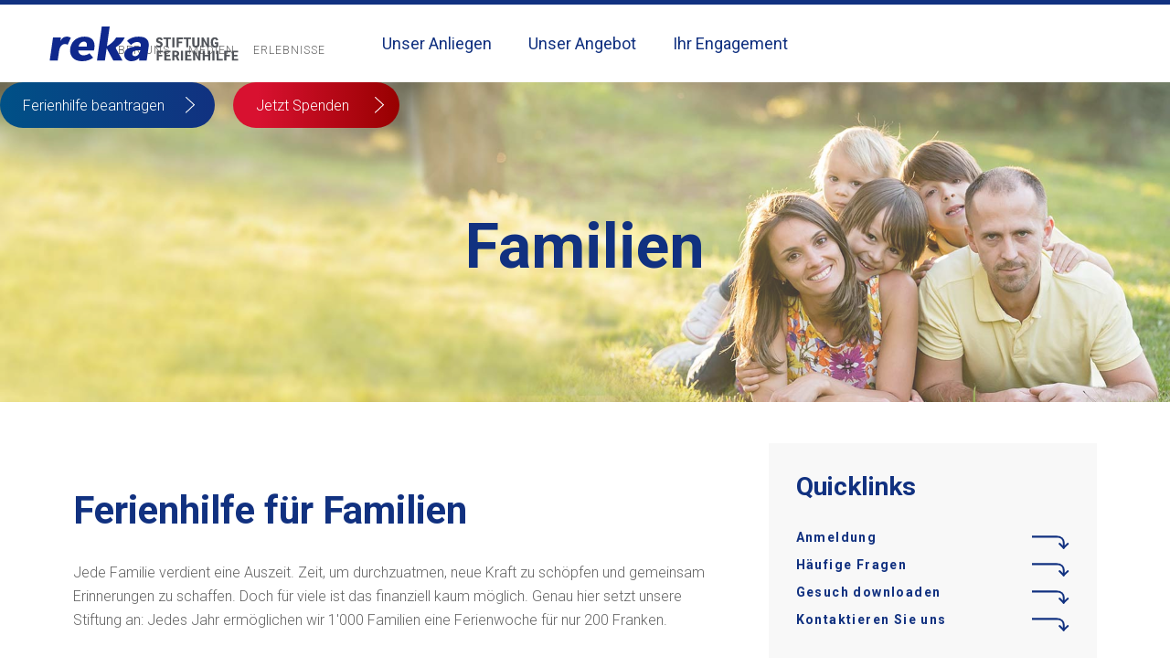

--- FILE ---
content_type: text/html; charset=utf-8
request_url: https://www.reka-ferienhilfe.ch/anmelden/ferienhilfe-fur-familien-beantragen
body_size: 8710
content:
<!DOCTYPE html><!-- Last Published: Thu Dec 11 2025 14:02:43 GMT+0000 (Coordinated Universal Time) --><html data-wf-domain="www.reka-ferienhilfe.ch" data-wf-page="5ec616d09bc69b4d96715d71" data-wf-site="5dd94576cd7d375c4918929e" lang="de"><head><meta charset="utf-8"/><title>Beantragen von Ferienhilfe für Familien</title><meta content="Möchten Sie sich für die Ferienhilfe anmelden? Dank der Ferienhilfe können Familien in prekären Lebensverhältnissen Ferien für 200 Franken machen." name="description"/><meta content="Beantragen von Ferienhilfe für Familien" property="og:title"/><meta content="Möchten Sie sich für die Ferienhilfe anmelden? Dank der Ferienhilfe können Familien in prekären Lebensverhältnissen Ferien für 200 Franken machen." property="og:description"/><meta content="https://cdn.prod.website-files.com/5dd94576cd7d375c4918929e/5df7403ef373c8b8c8e92e2c_faq-fragen-antworten-ferienhilfe.jpg" property="og:image"/><meta content="Beantragen von Ferienhilfe für Familien" property="twitter:title"/><meta content="Möchten Sie sich für die Ferienhilfe anmelden? Dank der Ferienhilfe können Familien in prekären Lebensverhältnissen Ferien für 200 Franken machen." property="twitter:description"/><meta content="https://cdn.prod.website-files.com/5dd94576cd7d375c4918929e/5df7403ef373c8b8c8e92e2c_faq-fragen-antworten-ferienhilfe.jpg" property="twitter:image"/><meta property="og:type" content="website"/><meta content="summary_large_image" name="twitter:card"/><meta content="width=device-width, initial-scale=1" name="viewport"/><link href="https://cdn.prod.website-files.com/5dd94576cd7d375c4918929e/css/reka-ferienhilfe.shared.1f2f4d1e2.css" rel="stylesheet" type="text/css"/><link href="https://fonts.googleapis.com" rel="preconnect"/><link href="https://fonts.gstatic.com" rel="preconnect" crossorigin="anonymous"/><script src="https://ajax.googleapis.com/ajax/libs/webfont/1.6.26/webfont.js" type="text/javascript"></script><script type="text/javascript">WebFont.load({  google: {    families: ["Lato:100,100italic,300,300italic,400,400italic,700,700italic,900,900italic","Roboto:100,100italic,300,300italic,regular,italic,500,500italic,700,700italic,900,900italic"]  }});</script><script type="text/javascript">!function(o,c){var n=c.documentElement,t=" w-mod-";n.className+=t+"js",("ontouchstart"in o||o.DocumentTouch&&c instanceof DocumentTouch)&&(n.className+=t+"touch")}(window,document);</script><link href="https://cdn.prod.website-files.com/5dd94576cd7d375c4918929e/5dee720f1c004074f862c5cc_reka_32.png" rel="shortcut icon" type="image/x-icon"/><link href="https://cdn.prod.website-files.com/5dd94576cd7d375c4918929e/5dee721654c6bbfe19f3b414_reka_256.png" rel="apple-touch-icon"/><script async="" src="https://www.googletagmanager.com/gtag/js?id=UA-167453998-1"></script><script type="text/javascript">window.dataLayer = window.dataLayer || [];function gtag(){dataLayer.push(arguments);}gtag('js', new Date());gtag('config', 'UA-167453998-1', {'anonymize_ip': true});</script><script type="text/javascript">!function(f,b,e,v,n,t,s){if(f.fbq)return;n=f.fbq=function(){n.callMethod?n.callMethod.apply(n,arguments):n.queue.push(arguments)};if(!f._fbq)f._fbq=n;n.push=n;n.loaded=!0;n.version='2.0';n.agent='plwebflow';n.queue=[];t=b.createElement(e);t.async=!0;t.src=v;s=b.getElementsByTagName(e)[0];s.parentNode.insertBefore(t,s)}(window,document,'script','https://connect.facebook.net/en_US/fbevents.js');fbq('init', '323985516233105');fbq('track', 'PageView');</script><!-- Google Tag Manager -->
<script>(function(w,d,s,l,i){w[l]=w[l]||[];w[l].push(
{'gtm.start': new Date().getTime(),event:'gtm.js'}
);var f=d.getElementsByTagName(s)[0],
j=d.createElement(s),dl=l!='dataLayer'?'&l='+l:'';j.async=true;j.src=
'https://www.googletagmanager.com/gtm.js?id='+i+dl;f.parentNode.insertBefore(j,f);
})(window,document,'script','dataLayer','GTM-PML9RJR');</script>
<!-- End Google Tag Manager -->

<style>
  _:-ms-fullscreen, :root .ql-button { width: 350px !important; margin-right:50px !important;}
    _:-ms-fullscreen, :root h4 { margin-bottom:30px !important; }
</style>

<meta name="facebook-domain-verification" content="vu49tq976awfckmsvhe6qhrz19ci60" />

<script>
  if (window.location.hash.substr(1) == 'showData') {   
    document.addEventListener("DOMContentLoaded", function() {
        document.body.classList.add("showData");
    });
  }
</script>

<style>
  body.showData [data-gtm-action]:before {
  position: absolute;
  padding-top: 25px;
  color: yellow;  
  background-color: rgba(0,255,255,0.3);
  content: 'Category:' attr(data-gtm-category) ' ### Label:' attr(data-gtm-label) ' ### Action: '  attr(data-gtm-action);
  pointer-events: none;
  z-index: 999;
}

  body.showData [data-gtm-action]:hover:before {
  background-color: rgba(255,0,0,1);	
  z-index: 999999;
}
</style><link rel="stylesheet" href="https://cdnjs.cloudflare.com/ajax/libs/font-awesome/5.8.2/css/all.css" />

<style>
/* According Arrow */
.accordion__item > .accordion-header:after {
  font-family: "Font Awesome 5 Free";
  font-weight: 500;
  font-size: 32px;
  content: "\002B";
  color: #113180;
  float: right;
  position: relative;
  display: block;
  top: 2px;
  transition: .3s all;
  transform: rotate(-180deg);
  opacity: 100;
}

.accordion__item.active > .accordion-header:after {
  transform: rotate(0deg);
}

.accordion-body.js-accordion-body {
	display: none;
}
</style>


















<!-- You don't have to copy this -->
<link rel="stylesheet" type="text/css" href="https://cdnjs.cloudflare.com/ajax/libs/magnific-popup.js/1.1.0/magnific-popup.min.css"/></head><body><div class="gridsection"><div class="w-layout-grid grid-2"><div id="w-node-b290cc6e-3601-e659-e900-eb2ab4c377d0-96715d71" class="inside-grid"></div><div id="w-node-_74dca893-59a4-63d0-b63f-c5f80ebb358e-96715d71" class="inside-grid"></div><div id="w-node-bf2a4382-e6e6-f347-6fda-1d8408a31ed9-96715d71" class="inside-grid"></div><div id="w-node-_0cbbb831-d379-bdd3-b775-a74492d1a886-96715d71" class="inside-grid"></div><div id="w-node-_1d9ac3fe-6833-99cc-ef68-0e84481ed13d-96715d71" class="inside-grid"></div><div id="w-node-be7a1a19-b07d-260b-776d-bcffa595d9a1-96715d71" class="inside-grid"></div><div id="w-node-_344dd6c7-3ed3-53d1-f7f6-cea0e957ebc7-96715d71" class="inside-grid"></div><div id="w-node-_1ef471fe-4cb4-7ff6-6a7d-6c575376caed-96715d71" class="inside-grid"></div><div id="w-node-_7d10e3f8-58d7-f519-106b-0740dc3c45f3-96715d71" class="inside-grid"></div><div id="w-node-a485d15b-be06-1a60-4b1a-fbe9ff234755-96715d71" class="inside-grid"></div><div id="w-node-_0e3513fa-d47c-cb29-0a9c-78ee078d56ae-96715d71" class="inside-grid"></div><div id="w-node-_45b3c241-09e1-ee63-5c10-bd613edab12c-96715d71" class="inside-grid"></div></div></div><div data-collapse="medium" data-animation="default" data-duration="400" data-easing="ease" data-easing2="ease" role="banner" class="navbar w-nav"><nav class="container-metanavi"><a href="/ueber-uns" class="link-metanavi">Über uns</a><a href="/mediencorner" class="link-metanavi">Medien</a><a href="/erlebnisse" class="link-metanavi">Erlebnisse</a></nav><div class="container-navi"><a href="/" class="brand w-nav-brand"><img src="https://cdn.prod.website-files.com/5dd94576cd7d375c4918929e/5de27ce35f1762192331df17_REK_Logo_Stiftung_Std_3C_DE.svg" width="215" height="38" alt="Reka Stiftung Ferienhilfe Logo" title="Reka Stiftung Ferienhilfe" class="image-5"/></a><nav role="navigation" class="nav-menu w-nav-menu"><div class="div-block-14"><a href="/anliegen" class="nav-link w-nav-link">Unser Anliegen</a><a href="/angebot" class="nav-link w-nav-link">Unser Angebot</a><a href="/spenden" class="nav-link w-nav-link">Ihr Engagement</a><a href="/ferienhilfe-beantragen" class="nav-link head-anm w-nav-link">Gesuch stellen</a><a href="/jetzt-spenden" class="nav-link head-spen w-nav-link">Jetzt spenden</a><div class="submenu-mob"><a href="/mediencorner" class="button-2 w-button">Medien</a><a href="/ueber-uns" class="button-2 w-button">Über uns</a><a href="/erlebnisse" class="button-2 w-button">Erlebnisse</a></div></div></nav><div class="menu-button w-nav-button"><div class="w-icon-nav-menu"></div></div></div></div><div class="top-buttons"><a data-gtm-action="Klick Button Ferienhilfe beantragen" data-gtm-category="Navigation" data-gtm-label="Headerbutton -Ferienhilfe beantragen-" href="/ferienhilfe-beantragen" class="headerbuttons blue w-button">Ferienhilfe beantragen</a><a data-gtm-action="Klick Button Spenden" data-gtm-category="Navigation" data-gtm-label="Headerbutton -Spenden-" href="/jetzt-spenden" class="headerbuttons red2 non w-button">Jetzt Spenden</a></div><div class="hero-section level3 familien"><div class="hero-content"><h1 class="hero-heading fami">Familien</h1></div></div><div class="first-section"><div class="container"><div class="columns-3 w-row"><div class="column-3 w-col w-col-8 w-col-medium-8"><h2>Ferienhilfe für Familien<br/></h2><div>Jede Familie verdient eine Auszeit. Zeit, um durchzuatmen, neue Kraft zu schöpfen und gemeinsam Erinnerungen zu schaffen. Doch für viele ist das finanziell kaum möglich. Genau hier setzt unsere Stiftung an: Jedes Jahr ermöglichen wir 1&#x27;000 Familien eine Ferienwoche für nur 200 Franken.</div></div><div class="ql-spalte w-col w-col-4 w-col-medium-4"><div class="ql-box"><h3 class="ql-heading">Quicklinks</h3><a href="#anmeldung" class="ql-button w-button">Anmeldung</a><a href="#FAQ" class="ql-button w-button">Häufige Fragen</a><a href="#gesuch" class="ql-button w-button">Gesuch downloaden<br/></a><a href="#Kontakt" class="ql-button w-button">Kontaktieren Sie uns</a></div></div></div></div></div><div class="blue-section"><div id="spenden" class="container spenden"><div id="anmeldung" class="form-block"><h3 class="h3-tab">Ferienhilfe für Familien: Jetzt für Ferien im 2026 hier anmelden.<br/><br/></h3><div>Die Ferien finden in einem <a href="https://reka.ch/de/rekaferien/reka-feriendoerfer">Reka-Feriendorf,</a> einer Reka-Ferienwohnung oder einer <a href="https://www.youthhostel.ch/de/">Jugendherberge in der Schweiz</a> statt. Im Preis inbegriffen sind die Mietkosten für die Unterkunft sowie die Reise mit öffentlichen Verkehrsmitteln vom Wohnort zum Ferienort (ausser für Jugendliche über 16 Jahre). In der Jugendherberge wird der Aufenthalt im Familienzimmer inklusive Halbpension übernommen. Zudem erhält jedes Familienmitglied einen Eintritt in eines der über 500 Partnermuseen der <a href="https://www.museumspass.ch/">Stiftung Schweizer Musemuspass</a>.<br/><br/>Möchten Sie sich für die Ferienhilfe anmelden? Laden Sie das Gesuch herunter und senden Sie es uns ausgefüllt, zusammen mit den erforderlichen Belegen zu.<br/>‍<br/></div><h4>Wer kann sich anmelden?</h4><p>Damit Sie sich anmelden können, müssen folgende Voraussetzungen erfüllt sein:</p><ul role="list"><li class="list-item-2">Sie haben mindestens ein Kind unter 18 Jahren.</li><li class="list-item-3">Sie sind Schweizer Bürger:in oder besitzen den C-Ausweis (Niederlassung). Ihr Wohnsitz ist in der Schweiz oder in Liechtenstein.</li><li class="list-item-4">Sie haben im vergangenen Jahr keine Ferien mit der Reka-Ferienhilfe verbracht.</li><li class="list-item-5">Das jährliche Haushaltseinkommen (inkl. Kinderzulage und Alimente) darf bei einer Zweielternfamilie maximal 65’000 Franken oder bei einer Einelternfamilie maximal 52’000 Franken betragen. Ab dem zweiten Kind erhöht sich der Betrag um 5000 Franken pro Kind.</li><li class="list-item-6">Das Vermögen wird ebenfalls geprüft. Sämtliche Einkünfte und Vermögenswerte müssen belegt werden.</li></ul><div>Die Angebote der Ferienhilfe gelten nicht für Personen in Ausbildung, Studierende und Familien mit nicht belegbarem Einkommen. Teilnahmemöglichkeit für Selbstständige ohne Angestellte auf Anfrage. Ein Rechtsanspruch auf Leistungen der Reka Stiftung Ferienhilfe besteht nicht.</div><div class="w-dyn-list"><div role="list" class="w-dyn-items"><div role="listitem" class="w-dyn-item"><a href="https://cdn.prod.website-files.com/5ddae330cd7d37620b22597a/690cc1ef3d6ee56bc665e961_2026_Ferienhilfe_200_DE_web.pdf" target="_blank" class="anmelden non w-button">Reka-Ferienhilfe 2026</a></div></div></div><div class="w-dyn-list"><div role="list" class="w-dyn-items"><div role="listitem" class="w-dyn-item"><a href="https://cdn.prod.website-files.com/5ddae330cd7d37620b22597a/68cd36e03fffa65405a1ac87_2026_Winterferien_DE_web.pdf" target="_blank" class="anmelden non w-button">Winterferien 2026</a></div></div></div><h3 id="FAQ" class="h3-anmeldung">Ferienhilfe für Familien: Häufige Fragen</h3><div data-ix="fade-up-1" class="accordion js-accordion"><div data-delay="200" data-hover="false" data-w-id="30f70b62-4bbb-127c-8f9e-3b191d21a0eb" class="faq-wrapper-2 w-dropdown"><div class="faq-toggle w-dropdown-toggle"><div class="accordion-icon w-icon-dropdown-toggle"></div><div class="faq-question-paragraph">Wann kann ich mich anmelden?</div></div><nav class="dropdown-list-3 w-dropdown-list"><p class="faq-answer">Ab Oktober jeweils für das Folgejahr. Eine frühzeitige Anmeldung wird empfohlen. Das Gesuch muss mindestens drei Wochen vor dem gewünschten Ferientermin eintreffen.</p></nav></div><div data-delay="200" data-hover="false" data-w-id="30f70b62-4bbb-127c-8f9e-3b191d21a0f3" class="faq-wrapper-2 w-dropdown"><div class="faq-toggle w-dropdown-toggle"><div class="accordion-icon w-icon-dropdown-toggle"></div><div class="faq-question-paragraph">Wo kann ich Ferien machen?</div></div><nav class="dropdown-list-3 w-dropdown-list"><div class="w-richtext"><p>In <a href="https://reka.ch/de/rekaferien/reka-ferienanlage">Reka-Feriendörfern</a> und Reka-Ferienwohnungen in der Schweiz sowie in familienfreundlichen <a href="https://www.youthhostel.ch/de/">Schweizer Jugendherbergen</a>.</p></div></nav></div><div data-delay="200" data-hover="false" data-w-id="30f70b62-4bbb-127c-8f9e-3b191d21a0fc" class="faq-wrapper-2 w-dropdown"><div class="faq-toggle w-dropdown-toggle"><div class="accordion-icon w-icon-dropdown-toggle"></div><div class="faq-question-paragraph">Welche Unterlagen muss ich einreichen?</div></div><nav class="dropdown-list-3 w-dropdown-list"><div class="w-richtext"><p>Berufstätige / Rentenbezüger/innen:</p><ul role="list"><li>aktuelle Steuererklärung/Steuer­veranlagung</li><li>aktuelle Lohnbelege</li><li>Beleg über bezogene oder ausgerichtete Unterhaltsbeiträge</li></ul><p>Sozialhilfebezüger/innen:</p><ul role="list"><li>aktuelles Budgetblatt oder Unterstützungsbestätigung vom Sozialdienst</li></ul><p>Bezüger/innen von Ergänzungsleistungen:</p><ul role="list"><li>Berechnung der Ergänzungsleistungen</li></ul></div></nav></div><div data-delay="200" data-hover="false" data-w-id="30f70b62-4bbb-127c-8f9e-3b191d21a104" class="faq-wrapper-2 w-dropdown"><div class="faq-toggle w-dropdown-toggle"><div class="accordion-icon w-icon-dropdown-toggle"></div><div class="faq-question-paragraph">Können alle Anmeldungen berücksichtigt werden?</div></div><nav class="dropdown-list-3 w-dropdown-list"><p class="faq-answer">Es werden jedes Jahr insgesamt 1000 Ferienwochen an Familien vergeben. Wer alle Teilnahmekriterien erfüllt, hat gute Chancen auf eine Ferienwoche zum Solidaritätspreis von 200 Franken.</p></nav></div><div data-delay="200" data-hover="false" data-w-id="30f70b62-4bbb-127c-8f9e-3b191d21a10c" class="faq-wrapper-2 w-dropdown"><div class="faq-toggle w-dropdown-toggle"><div class="accordion-icon w-icon-dropdown-toggle"></div><div class="faq-question-paragraph">Wie lange dauert die Prüfung des Gesuchs?</div></div><nav class="dropdown-list-3 w-dropdown-list"><p class="faq-answer">Bis zu drei Wochen. Wenn wir Fragen zum Gesuch haben, melden wir uns bei Ihnen.</p></nav></div><div data-delay="200" data-hover="false" data-w-id="30f70b62-4bbb-127c-8f9e-3b191d21a114" class="faq-wrapper-2 w-dropdown"><div class="faq-toggle w-dropdown-toggle"><div class="accordion-icon w-icon-dropdown-toggle"></div><div class="faq-question-paragraph">Wir möchten mit dem Auto anreisen. Übernimmt die Ferienhilfe die Kosten für die Parkgebühr?</div></div><nav class="dropdown-list-3 w-dropdown-list"><p class="faq-answer">Nein. Die Parkgebühren gehen zu ihren Lasten.</p></nav></div><div data-delay="200" data-hover="false" data-w-id="30f70b62-4bbb-127c-8f9e-3b191d21a11c" class="faq-wrapper-2 w-dropdown"><div class="faq-toggle w-dropdown-toggle"><div class="accordion-icon w-icon-dropdown-toggle"></div><div class="faq-question-paragraph">Können wir unseren Hund mitnehmen?</div></div><nav class="dropdown-list-3 w-dropdown-list"><p class="faq-answer">Sie können den Hund nur mitnehmen, wenn in der gebuchten Wohnung Hunde erlaubt sind. Dies ist in dem Mietvertrag vermerkt. Die Kosten gehen zu Ihren Lasten.</p></nav></div><div data-delay="200" data-hover="false" data-w-id="30f70b62-4bbb-127c-8f9e-3b191d21a124" class="faq-wrapper-2 w-dropdown"><div class="faq-toggle w-dropdown-toggle"><div class="accordion-icon w-icon-dropdown-toggle"></div><div class="faq-question-paragraph">Was müssen wir tun, wenn wir die Ferien nicht antreten können?</div></div><nav class="dropdown-list-3 w-dropdown-list"><p class="faq-answer">Informieren Sie uns so früh wie möglich unter der Nummer 031 329 66 80. Wenn Sie die Ferien am Anreisetag stornieren  müssen, kontaktieren Sie bitte die Gastgeber am Ferienort.</p></nav></div><div data-delay="200" data-hover="false" data-w-id="30f70b62-4bbb-127c-8f9e-3b191d21a12c" class="faq-wrapper-2 w-dropdown"><div class="faq-toggle w-dropdown-toggle"><div class="accordion-icon w-icon-dropdown-toggle"></div><div class="faq-question-paragraph">Was müssen wir tun, wenn wir erst gegen Abend (nach 17 Uhr) am Ferienort ankommen?</div></div><nav class="dropdown-list-3 w-dropdown-list"><p class="faq-answer">Informieren Sie die Gastgeber am Ferienort. Sie erhalten dann die notwendigen Informationen.</p></nav></div><div data-delay="200" data-hover="false" data-w-id="616557c0-80e8-a7d7-bc08-758dfe7a1433" class="faq-wrapper-2 w-dropdown"><div class="faq-toggle w-dropdown-toggle"><div class="accordion-icon w-icon-dropdown-toggle"></div><div class="faq-question-paragraph">Sind Hand- und Duschtücher im Preis inbegriffen?</div></div><nav class="dropdown-list-3 w-dropdown-list"><p class="faq-answer">Nein. Im Ferienarrangement sind nur die Bett- und die Küchenwäsche inbegriffen. Hand- und Duschtücher wollen Sie bitte selbst mitbringen oder vor Ort mieten und bezahlen.</p></nav></div><div data-delay="200" data-hover="false" data-w-id="ff63d449-06ad-dc24-4ab3-7127b2835422" class="faq-wrapper-2 w-dropdown"><div class="faq-toggle w-dropdown-toggle"><div class="accordion-icon w-icon-dropdown-toggle"></div><div class="faq-question-paragraph">Muss ich selbst einkaufen und kochen?</div></div><nav class="dropdown-list-3 w-dropdown-list"><p class="faq-answer">Ja. Sie müssen selbst einkaufen. Die Küchen in den Ferienwohnungen sind komplett eingerichtet. Im Jugendherberge-Arrangement ist die Halbpension (Frühstück und Abendessen) inbegriffen.</p></nav></div><div data-delay="200" data-hover="false" data-w-id="9fcc5214-e514-9faa-2f6b-640a042c5103" class="faq-wrapper-2 w-dropdown"><div class="faq-toggle w-dropdown-toggle"><div class="accordion-icon w-icon-dropdown-toggle"></div><div class="faq-question-paragraph">Kann ich meine Reservation kostenlos umbuchen oder stornieren?</div></div><nav class="dropdown-list-3 w-dropdown-list"><p class="faq-answer">Nein. Jede Umbuchung kostet CHF 50 (vgl. AGB). Stornieren können Sie bis 60 Tage vor Anreise für CHF 50, ab 59 Tagen vor Anreise ist der gesamte Mietpreis zu bezahlen.</p></nav></div><div data-delay="200" data-hover="false" data-w-id="6147dd40-5f49-ff7d-6174-4351e72af9f8" class="faq-wrapper-2 w-dropdown"><div class="faq-toggle w-dropdown-toggle"><div class="accordion-icon w-icon-dropdown-toggle"></div><div class="faq-question-paragraph">Ich habe mich für Ferien für 200 Franken angemeldet. Erhalte ich einen Beitrag an die Reisekosten?</div></div><nav class="dropdown-list-3 w-dropdown-list"><p class="faq-answer">Ja. Eine Woche vor Ferienbeginn senden wir Ihnen die Tickets für die Reise mit den öffentlichen Verkehrsmitteln. Für den Kauf der Juniorkarten für Kinder ab 6 bis16 Jahren erhalten Sie zudem eine Reka-Card. Die Begleitperson und Jugendliche über 16 Jahre erhalten keinen Beitrag an die Reisekosten.</p></nav></div><div class="anmelden-block"><div class="w-dyn-list"><div role="list" class="w-dyn-items"><div role="listitem" class="w-dyn-item"><a href="https://cdn.prod.website-files.com/5ddae330cd7d37620b22597a/690cc1ef3d6ee56bc665e961_2026_Ferienhilfe_200_DE_web.pdf" target="_blank" class="anmelden non w-button">Reka-Ferienhilfe 2026</a></div></div></div><div class="w-dyn-list"><div role="list" class="w-dyn-items"><div role="listitem" class="w-dyn-item"><a id="gesuch" href="https://cdn.prod.website-files.com/5ddae330cd7d37620b22597a/68cd36e03fffa65405a1ac87_2026_Winterferien_DE_web.pdf" target="_blank" class="anmelden non w-button">Winterferien 2026</a></div></div></div></div></div></div></div></div><div id="fragen"><div class="container small"><h2 class="heading-cta-kontakt">Haben Sie noch Fragen?<br/></h2><div id="Kontakt" class="div-block-10"><h3 class="cta-kontakt-h3">Ihre Gesprächspartnerin</h3><div class="columns-6 w-row"><div class="w-col w-col-4"><div class="mitarbeiterkreis"><img src="https://cdn.prod.website-files.com/5dd94576cd7d375c4918929e/666507bc867527d1c17b482b_M_Abulimiti.jpg" alt="Kontakt Maryam Abulimiti" class="image"/></div></div><div class="w-col w-col-8"><div><h4 class="heading-3">Maryam Abulimiti</h4></div><div class="text-block-3">Beraterin Ferienhilfe</div><a href="mailto:ferienhilfe@reka.ch?subject=Fragen%20Ferienhilfe" class="bt-cta-kontakt w-button">ferienhilfe@reka.ch</a><a href="tel:+41313296680" class="bt-cta-kontakt phone w-button">+41 31 329 66 80</a></div></div></div></div></div><div class="nba-end-section"><div class="nba-columns-end w-row"><div class="nba-spalte w-col w-col-3 w-col-tiny-tiny-stack w-col-medium-3"><a href="/ferienhilfe-beantragen" class="nba-box one w-inline-block"><h2 class="nba-font white">Übersicht<br/>Angebote</h2><div class="nba-button-style"><p class="nba-button-paragraph">fortahren</p></div></a></div><div class="nba-spalte w-col w-col-3 w-col-tiny-tiny-stack w-col-medium-3"><a id="Familine-anmelden" href="/anmelden/ferienhilfe-fur-familien-beantragen" aria-current="page" class="nba-box angebot w-inline-block w--current"><h2 class="nba-font">Familien<br/>jetzt anmelden<br/></h2><div class="nba-circle"></div></a></div><div class="nba-spalte w-col w-col-3 w-col-tiny-tiny-stack w-col-medium-3"><a id="Alleinerziehende-anmelden" href="/anmelden/ferienhilfe-fuer-alleinerziehende-beantragen" class="nba-box angebot w-inline-block"><h2 class="nba-font">Allein­erziehende<br/>zur Anmeldung</h2><div class="nba-circle"></div></a></div><div class="nba-spalte w-col w-col-3 w-col-tiny-tiny-stack w-col-medium-3"><a id="Lagerrestfinanzierung" href="/anmelden/lagerfinanzierungen" class="nba-box angebot w-inline-block"><h2 class="nba-font">Lager­ <br/>Finan­zier­ung </h2><div class="nba-circle"></div></a></div></div></div><div class="footer-section"><footer class="container fc"><div class="fc-cont"><div class="fl-1"><a href="/kontakt" class="footerlinks norm left">Kontakt</a><a href="/ferienhilfe-beantragen" class="footerlinks norm left">Beantragen</a><a href="/spenden" class="footerlinks norm left">Spenden</a><a href="https://reka.ch/de/rekaferien/Seiten/reka-ferien.aspx" target="_blank" class="footerlinks norm left">Schweizer Reisekasse Reka</a></div><div class="fl-2"><a href="https://www.reka-ferienhilfe.ch/" class="footerlinks lang aktiv">DE</a><a href="https://www.reka-aide-vacances.ch/" class="footerlinks lang right">FR</a><a href="https://www.reka-aiuto-vacanze.ch/" class="footerlinks lang right">IT</a><a href="https://www.reka-holiday-aid.ch/" class="footerlinks lang right">EN</a></div></div><div class="fc-cont"><div class="fl-3"><p class="f3-text">Reka Stiftung Ferienhilfe<br/>Neuengasse 15<br/>CH-3001 Bern<br/>‍<br/>Spendenkonto IBAN CH87 0900 0000 1549 7625 6<br/></p></div><div class="fl-4"><a href="/disclaimer" class="footerlinks">Disclaimer</a><a href="/datenschutz" class="footerlinks right">Datenschutz</a><a href="/agb" class="footerlinks right">AGB</a><a href="/impressum-reka-stiftung-ferienhilfe" class="footerlinks right">Impressum</a></div></div></footer></div><script src="https://d3e54v103j8qbb.cloudfront.net/js/jquery-3.5.1.min.dc5e7f18c8.js?site=5dd94576cd7d375c4918929e" type="text/javascript" integrity="sha256-9/aliU8dGd2tb6OSsuzixeV4y/faTqgFtohetphbbj0=" crossorigin="anonymous"></script><script src="https://cdn.prod.website-files.com/5dd94576cd7d375c4918929e/js/reka-ferienhilfe.schunk.36b8fb49256177c8.js" type="text/javascript"></script><script src="https://cdn.prod.website-files.com/5dd94576cd7d375c4918929e/js/reka-ferienhilfe.7ed8beef.ced6521020b4f627.js" type="text/javascript"></script><!-- Google Tag Manager (noscript) -->
<noscript><iframe src=https://www.googletagmanager.com/ns.html?id=GTM-PML9RJR
height="0" width="0" style="display:none;visibility:hidden"></iframe></noscript>
<!-- End Google Tag Manager (noscript) --><script>
var accordion = (function(){
  
  var $accordion = $('.js-accordion');
  var $accordion_header = $accordion.find('.js-accordion-header');
  var $accordion_item = $('.js-accordion-item');
 
  // default settings 
  var settings = {
    // animation speed
    speed: 400,
    
    // close all other accordion items if true
    oneOpen: false,
  };
    
  return {
    // pass configurable object literal
    init: function($settings) {
      $accordion_header.on('click', function() {
        accordion.toggle($(this));
      });
      
      $.extend(settings, $settings); 
      
      // ensure only one accordion is active if oneOpen is true
      if(settings.oneOpen && $('.js-accordion-item.active').length > 1) {
        $('.js-accordion-item.active:not(:first)').removeClass('active');
      }
      
      // reveal the active accordion bodies
      $('.js-accordion-item.active').find('> .js-accordion-body').show();
    },
    toggle: function($this) {
            
      if(settings.oneOpen && $this[0] != $this.closest('.js-accordion').find('> .js-accordion-item.active > .js-accordion-header')[0]) {
        $this.closest('.js-accordion')
               .find('> .js-accordion-item') 
               .removeClass('active')
               .find('.js-accordion-body')
               .slideUp()
      }
      
      // show/hide the clicked accordion item
      $this.closest('.js-accordion-item').toggleClass('active');
      $this.next().stop().slideToggle(settings.speed);
    }
  }
})();

$(document).ready(function(){
  accordion.init({ speed: 300, oneOpen: true });
});
</script>



































<!-- You don't have to copy this -->
<script type="text/javascript" src="https://cdnjs.cloudflare.com/ajax/libs/magnific-popup.js/1.1.0/jquery.magnific-popup.min.js"></script>
<script>
$('.video').magnificPopup({
	type: 'iframe'        
});
</script>


</body></html>

--- FILE ---
content_type: text/css
request_url: https://cdn.prod.website-files.com/5dd94576cd7d375c4918929e/css/reka-ferienhilfe.shared.1f2f4d1e2.css
body_size: 24706
content:
html {
  -webkit-text-size-adjust: 100%;
  -ms-text-size-adjust: 100%;
  font-family: sans-serif;
}

body {
  margin: 0;
}

article, aside, details, figcaption, figure, footer, header, hgroup, main, menu, nav, section, summary {
  display: block;
}

audio, canvas, progress, video {
  vertical-align: baseline;
  display: inline-block;
}

audio:not([controls]) {
  height: 0;
  display: none;
}

[hidden], template {
  display: none;
}

a {
  background-color: #0000;
}

a:active, a:hover {
  outline: 0;
}

abbr[title] {
  border-bottom: 1px dotted;
}

b, strong {
  font-weight: bold;
}

dfn {
  font-style: italic;
}

h1 {
  margin: .67em 0;
  font-size: 2em;
}

mark {
  color: #000;
  background: #ff0;
}

small {
  font-size: 80%;
}

sub, sup {
  vertical-align: baseline;
  font-size: 75%;
  line-height: 0;
  position: relative;
}

sup {
  top: -.5em;
}

sub {
  bottom: -.25em;
}

img {
  border: 0;
}

svg:not(:root) {
  overflow: hidden;
}

hr {
  box-sizing: content-box;
  height: 0;
}

pre {
  overflow: auto;
}

code, kbd, pre, samp {
  font-family: monospace;
  font-size: 1em;
}

button, input, optgroup, select, textarea {
  color: inherit;
  font: inherit;
  margin: 0;
}

button {
  overflow: visible;
}

button, select {
  text-transform: none;
}

button, html input[type="button"], input[type="reset"] {
  -webkit-appearance: button;
  cursor: pointer;
}

button[disabled], html input[disabled] {
  cursor: default;
}

button::-moz-focus-inner, input::-moz-focus-inner {
  border: 0;
  padding: 0;
}

input {
  line-height: normal;
}

input[type="checkbox"], input[type="radio"] {
  box-sizing: border-box;
  padding: 0;
}

input[type="number"]::-webkit-inner-spin-button, input[type="number"]::-webkit-outer-spin-button {
  height: auto;
}

input[type="search"] {
  -webkit-appearance: none;
}

input[type="search"]::-webkit-search-cancel-button, input[type="search"]::-webkit-search-decoration {
  -webkit-appearance: none;
}

legend {
  border: 0;
  padding: 0;
}

textarea {
  overflow: auto;
}

optgroup {
  font-weight: bold;
}

table {
  border-collapse: collapse;
  border-spacing: 0;
}

td, th {
  padding: 0;
}

@font-face {
  font-family: webflow-icons;
  src: url("[data-uri]") format("truetype");
  font-weight: normal;
  font-style: normal;
}

[class^="w-icon-"], [class*=" w-icon-"] {
  speak: none;
  font-variant: normal;
  text-transform: none;
  -webkit-font-smoothing: antialiased;
  -moz-osx-font-smoothing: grayscale;
  font-style: normal;
  font-weight: normal;
  line-height: 1;
  font-family: webflow-icons !important;
}

.w-icon-slider-right:before {
  content: "";
}

.w-icon-slider-left:before {
  content: "";
}

.w-icon-nav-menu:before {
  content: "";
}

.w-icon-arrow-down:before, .w-icon-dropdown-toggle:before {
  content: "";
}

.w-icon-file-upload-remove:before {
  content: "";
}

.w-icon-file-upload-icon:before {
  content: "";
}

* {
  box-sizing: border-box;
}

html {
  height: 100%;
}

body {
  color: #333;
  background-color: #fff;
  min-height: 100%;
  margin: 0;
  font-family: Arial, sans-serif;
  font-size: 14px;
  line-height: 20px;
}

img {
  vertical-align: middle;
  max-width: 100%;
  display: inline-block;
}

html.w-mod-touch * {
  background-attachment: scroll !important;
}

.w-block {
  display: block;
}

.w-inline-block {
  max-width: 100%;
  display: inline-block;
}

.w-clearfix:before, .w-clearfix:after {
  content: " ";
  grid-area: 1 / 1 / 2 / 2;
  display: table;
}

.w-clearfix:after {
  clear: both;
}

.w-hidden {
  display: none;
}

.w-button {
  color: #fff;
  line-height: inherit;
  cursor: pointer;
  background-color: #3898ec;
  border: 0;
  border-radius: 0;
  padding: 9px 15px;
  text-decoration: none;
  display: inline-block;
}

input.w-button {
  -webkit-appearance: button;
}

html[data-w-dynpage] [data-w-cloak] {
  color: #0000 !important;
}

.w-code-block {
  margin: unset;
}

pre.w-code-block code {
  all: inherit;
}

.w-optimization {
  display: contents;
}

.w-webflow-badge, .w-webflow-badge > img {
  box-sizing: unset;
  width: unset;
  height: unset;
  max-height: unset;
  max-width: unset;
  min-height: unset;
  min-width: unset;
  margin: unset;
  padding: unset;
  float: unset;
  clear: unset;
  border: unset;
  border-radius: unset;
  background: unset;
  background-image: unset;
  background-position: unset;
  background-size: unset;
  background-repeat: unset;
  background-origin: unset;
  background-clip: unset;
  background-attachment: unset;
  background-color: unset;
  box-shadow: unset;
  transform: unset;
  direction: unset;
  font-family: unset;
  font-weight: unset;
  color: unset;
  font-size: unset;
  line-height: unset;
  font-style: unset;
  font-variant: unset;
  text-align: unset;
  letter-spacing: unset;
  -webkit-text-decoration: unset;
  text-decoration: unset;
  text-indent: unset;
  text-transform: unset;
  list-style-type: unset;
  text-shadow: unset;
  vertical-align: unset;
  cursor: unset;
  white-space: unset;
  word-break: unset;
  word-spacing: unset;
  word-wrap: unset;
  transition: unset;
}

.w-webflow-badge {
  white-space: nowrap;
  cursor: pointer;
  box-shadow: 0 0 0 1px #0000001a, 0 1px 3px #0000001a;
  visibility: visible !important;
  opacity: 1 !important;
  z-index: 2147483647 !important;
  color: #aaadb0 !important;
  overflow: unset !important;
  background-color: #fff !important;
  border-radius: 3px !important;
  width: auto !important;
  height: auto !important;
  margin: 0 !important;
  padding: 6px !important;
  font-size: 12px !important;
  line-height: 14px !important;
  text-decoration: none !important;
  display: inline-block !important;
  position: fixed !important;
  inset: auto 12px 12px auto !important;
  transform: none !important;
}

.w-webflow-badge > img {
  position: unset;
  visibility: unset !important;
  opacity: 1 !important;
  vertical-align: middle !important;
  display: inline-block !important;
}

h1, h2, h3, h4, h5, h6 {
  margin-bottom: 10px;
  font-weight: bold;
}

h1 {
  margin-top: 20px;
  font-size: 38px;
  line-height: 44px;
}

h2 {
  margin-top: 20px;
  font-size: 32px;
  line-height: 36px;
}

h3 {
  margin-top: 20px;
  font-size: 24px;
  line-height: 30px;
}

h4 {
  margin-top: 10px;
  font-size: 18px;
  line-height: 24px;
}

h5 {
  margin-top: 10px;
  font-size: 14px;
  line-height: 20px;
}

h6 {
  margin-top: 10px;
  font-size: 12px;
  line-height: 18px;
}

p {
  margin-top: 0;
  margin-bottom: 10px;
}

blockquote {
  border-left: 5px solid #e2e2e2;
  margin: 0 0 10px;
  padding: 10px 20px;
  font-size: 18px;
  line-height: 22px;
}

figure {
  margin: 0 0 10px;
}

figcaption {
  text-align: center;
  margin-top: 5px;
}

ul, ol {
  margin-top: 0;
  margin-bottom: 10px;
  padding-left: 40px;
}

.w-list-unstyled {
  padding-left: 0;
  list-style: none;
}

.w-embed:before, .w-embed:after {
  content: " ";
  grid-area: 1 / 1 / 2 / 2;
  display: table;
}

.w-embed:after {
  clear: both;
}

.w-video {
  width: 100%;
  padding: 0;
  position: relative;
}

.w-video iframe, .w-video object, .w-video embed {
  border: none;
  width: 100%;
  height: 100%;
  position: absolute;
  top: 0;
  left: 0;
}

fieldset {
  border: 0;
  margin: 0;
  padding: 0;
}

button, [type="button"], [type="reset"] {
  cursor: pointer;
  -webkit-appearance: button;
  border: 0;
}

.w-form {
  margin: 0 0 15px;
}

.w-form-done {
  text-align: center;
  background-color: #ddd;
  padding: 20px;
  display: none;
}

.w-form-fail {
  background-color: #ffdede;
  margin-top: 10px;
  padding: 10px;
  display: none;
}

label {
  margin-bottom: 5px;
  font-weight: bold;
  display: block;
}

.w-input, .w-select {
  color: #333;
  vertical-align: middle;
  background-color: #fff;
  border: 1px solid #ccc;
  width: 100%;
  height: 38px;
  margin-bottom: 10px;
  padding: 8px 12px;
  font-size: 14px;
  line-height: 1.42857;
  display: block;
}

.w-input::placeholder, .w-select::placeholder {
  color: #999;
}

.w-input:focus, .w-select:focus {
  border-color: #3898ec;
  outline: 0;
}

.w-input[disabled], .w-select[disabled], .w-input[readonly], .w-select[readonly], fieldset[disabled] .w-input, fieldset[disabled] .w-select {
  cursor: not-allowed;
}

.w-input[disabled]:not(.w-input-disabled), .w-select[disabled]:not(.w-input-disabled), .w-input[readonly], .w-select[readonly], fieldset[disabled]:not(.w-input-disabled) .w-input, fieldset[disabled]:not(.w-input-disabled) .w-select {
  background-color: #eee;
}

textarea.w-input, textarea.w-select {
  height: auto;
}

.w-select {
  background-color: #f3f3f3;
}

.w-select[multiple] {
  height: auto;
}

.w-form-label {
  cursor: pointer;
  margin-bottom: 0;
  font-weight: normal;
  display: inline-block;
}

.w-radio {
  margin-bottom: 5px;
  padding-left: 20px;
  display: block;
}

.w-radio:before, .w-radio:after {
  content: " ";
  grid-area: 1 / 1 / 2 / 2;
  display: table;
}

.w-radio:after {
  clear: both;
}

.w-radio-input {
  float: left;
  margin: 3px 0 0 -20px;
  line-height: normal;
}

.w-file-upload {
  margin-bottom: 10px;
  display: block;
}

.w-file-upload-input {
  opacity: 0;
  z-index: -100;
  width: .1px;
  height: .1px;
  position: absolute;
  overflow: hidden;
}

.w-file-upload-default, .w-file-upload-uploading, .w-file-upload-success {
  color: #333;
  display: inline-block;
}

.w-file-upload-error {
  margin-top: 10px;
  display: block;
}

.w-file-upload-default.w-hidden, .w-file-upload-uploading.w-hidden, .w-file-upload-error.w-hidden, .w-file-upload-success.w-hidden {
  display: none;
}

.w-file-upload-uploading-btn {
  cursor: pointer;
  background-color: #fafafa;
  border: 1px solid #ccc;
  margin: 0;
  padding: 8px 12px;
  font-size: 14px;
  font-weight: normal;
  display: flex;
}

.w-file-upload-file {
  background-color: #fafafa;
  border: 1px solid #ccc;
  flex-grow: 1;
  justify-content: space-between;
  margin: 0;
  padding: 8px 9px 8px 11px;
  display: flex;
}

.w-file-upload-file-name {
  font-size: 14px;
  font-weight: normal;
  display: block;
}

.w-file-remove-link {
  cursor: pointer;
  width: auto;
  height: auto;
  margin-top: 3px;
  margin-left: 10px;
  padding: 3px;
  display: block;
}

.w-icon-file-upload-remove {
  margin: auto;
  font-size: 10px;
}

.w-file-upload-error-msg {
  color: #ea384c;
  padding: 2px 0;
  display: inline-block;
}

.w-file-upload-info {
  padding: 0 12px;
  line-height: 38px;
  display: inline-block;
}

.w-file-upload-label {
  cursor: pointer;
  background-color: #fafafa;
  border: 1px solid #ccc;
  margin: 0;
  padding: 8px 12px;
  font-size: 14px;
  font-weight: normal;
  display: inline-block;
}

.w-icon-file-upload-icon, .w-icon-file-upload-uploading {
  width: 20px;
  margin-right: 8px;
  display: inline-block;
}

.w-icon-file-upload-uploading {
  height: 20px;
}

.w-container {
  max-width: 940px;
  margin-left: auto;
  margin-right: auto;
}

.w-container:before, .w-container:after {
  content: " ";
  grid-area: 1 / 1 / 2 / 2;
  display: table;
}

.w-container:after {
  clear: both;
}

.w-container .w-row {
  margin-left: -10px;
  margin-right: -10px;
}

.w-row:before, .w-row:after {
  content: " ";
  grid-area: 1 / 1 / 2 / 2;
  display: table;
}

.w-row:after {
  clear: both;
}

.w-row .w-row {
  margin-left: 0;
  margin-right: 0;
}

.w-col {
  float: left;
  width: 100%;
  min-height: 1px;
  padding-left: 10px;
  padding-right: 10px;
  position: relative;
}

.w-col .w-col {
  padding-left: 0;
  padding-right: 0;
}

.w-col-1 {
  width: 8.33333%;
}

.w-col-2 {
  width: 16.6667%;
}

.w-col-3 {
  width: 25%;
}

.w-col-4 {
  width: 33.3333%;
}

.w-col-5 {
  width: 41.6667%;
}

.w-col-6 {
  width: 50%;
}

.w-col-7 {
  width: 58.3333%;
}

.w-col-8 {
  width: 66.6667%;
}

.w-col-9 {
  width: 75%;
}

.w-col-10 {
  width: 83.3333%;
}

.w-col-11 {
  width: 91.6667%;
}

.w-col-12 {
  width: 100%;
}

.w-hidden-main {
  display: none !important;
}

@media screen and (max-width: 991px) {
  .w-container {
    max-width: 728px;
  }

  .w-hidden-main {
    display: inherit !important;
  }

  .w-hidden-medium {
    display: none !important;
  }

  .w-col-medium-1 {
    width: 8.33333%;
  }

  .w-col-medium-2 {
    width: 16.6667%;
  }

  .w-col-medium-3 {
    width: 25%;
  }

  .w-col-medium-4 {
    width: 33.3333%;
  }

  .w-col-medium-5 {
    width: 41.6667%;
  }

  .w-col-medium-6 {
    width: 50%;
  }

  .w-col-medium-7 {
    width: 58.3333%;
  }

  .w-col-medium-8 {
    width: 66.6667%;
  }

  .w-col-medium-9 {
    width: 75%;
  }

  .w-col-medium-10 {
    width: 83.3333%;
  }

  .w-col-medium-11 {
    width: 91.6667%;
  }

  .w-col-medium-12 {
    width: 100%;
  }

  .w-col-stack {
    width: 100%;
    left: auto;
    right: auto;
  }
}

@media screen and (max-width: 767px) {
  .w-hidden-main, .w-hidden-medium {
    display: inherit !important;
  }

  .w-hidden-small {
    display: none !important;
  }

  .w-row, .w-container .w-row {
    margin-left: 0;
    margin-right: 0;
  }

  .w-col {
    width: 100%;
    left: auto;
    right: auto;
  }

  .w-col-small-1 {
    width: 8.33333%;
  }

  .w-col-small-2 {
    width: 16.6667%;
  }

  .w-col-small-3 {
    width: 25%;
  }

  .w-col-small-4 {
    width: 33.3333%;
  }

  .w-col-small-5 {
    width: 41.6667%;
  }

  .w-col-small-6 {
    width: 50%;
  }

  .w-col-small-7 {
    width: 58.3333%;
  }

  .w-col-small-8 {
    width: 66.6667%;
  }

  .w-col-small-9 {
    width: 75%;
  }

  .w-col-small-10 {
    width: 83.3333%;
  }

  .w-col-small-11 {
    width: 91.6667%;
  }

  .w-col-small-12 {
    width: 100%;
  }
}

@media screen and (max-width: 479px) {
  .w-container {
    max-width: none;
  }

  .w-hidden-main, .w-hidden-medium, .w-hidden-small {
    display: inherit !important;
  }

  .w-hidden-tiny {
    display: none !important;
  }

  .w-col {
    width: 100%;
  }

  .w-col-tiny-1 {
    width: 8.33333%;
  }

  .w-col-tiny-2 {
    width: 16.6667%;
  }

  .w-col-tiny-3 {
    width: 25%;
  }

  .w-col-tiny-4 {
    width: 33.3333%;
  }

  .w-col-tiny-5 {
    width: 41.6667%;
  }

  .w-col-tiny-6 {
    width: 50%;
  }

  .w-col-tiny-7 {
    width: 58.3333%;
  }

  .w-col-tiny-8 {
    width: 66.6667%;
  }

  .w-col-tiny-9 {
    width: 75%;
  }

  .w-col-tiny-10 {
    width: 83.3333%;
  }

  .w-col-tiny-11 {
    width: 91.6667%;
  }

  .w-col-tiny-12 {
    width: 100%;
  }
}

.w-widget {
  position: relative;
}

.w-widget-map {
  width: 100%;
  height: 400px;
}

.w-widget-map label {
  width: auto;
  display: inline;
}

.w-widget-map img {
  max-width: inherit;
}

.w-widget-map .gm-style-iw {
  text-align: center;
}

.w-widget-map .gm-style-iw > button {
  display: none !important;
}

.w-widget-twitter {
  overflow: hidden;
}

.w-widget-twitter-count-shim {
  vertical-align: top;
  text-align: center;
  background: #fff;
  border: 1px solid #758696;
  border-radius: 3px;
  width: 28px;
  height: 20px;
  display: inline-block;
  position: relative;
}

.w-widget-twitter-count-shim * {
  pointer-events: none;
  -webkit-user-select: none;
  user-select: none;
}

.w-widget-twitter-count-shim .w-widget-twitter-count-inner {
  text-align: center;
  color: #999;
  font-family: serif;
  font-size: 15px;
  line-height: 12px;
  position: relative;
}

.w-widget-twitter-count-shim .w-widget-twitter-count-clear {
  display: block;
  position: relative;
}

.w-widget-twitter-count-shim.w--large {
  width: 36px;
  height: 28px;
}

.w-widget-twitter-count-shim.w--large .w-widget-twitter-count-inner {
  font-size: 18px;
  line-height: 18px;
}

.w-widget-twitter-count-shim:not(.w--vertical) {
  margin-left: 5px;
  margin-right: 8px;
}

.w-widget-twitter-count-shim:not(.w--vertical).w--large {
  margin-left: 6px;
}

.w-widget-twitter-count-shim:not(.w--vertical):before, .w-widget-twitter-count-shim:not(.w--vertical):after {
  content: " ";
  pointer-events: none;
  border: solid #0000;
  width: 0;
  height: 0;
  position: absolute;
  top: 50%;
  left: 0;
}

.w-widget-twitter-count-shim:not(.w--vertical):before {
  border-width: 4px;
  border-color: #75869600 #5d6c7b #75869600 #75869600;
  margin-top: -4px;
  margin-left: -9px;
}

.w-widget-twitter-count-shim:not(.w--vertical).w--large:before {
  border-width: 5px;
  margin-top: -5px;
  margin-left: -10px;
}

.w-widget-twitter-count-shim:not(.w--vertical):after {
  border-width: 4px;
  border-color: #fff0 #fff #fff0 #fff0;
  margin-top: -4px;
  margin-left: -8px;
}

.w-widget-twitter-count-shim:not(.w--vertical).w--large:after {
  border-width: 5px;
  margin-top: -5px;
  margin-left: -9px;
}

.w-widget-twitter-count-shim.w--vertical {
  width: 61px;
  height: 33px;
  margin-bottom: 8px;
}

.w-widget-twitter-count-shim.w--vertical:before, .w-widget-twitter-count-shim.w--vertical:after {
  content: " ";
  pointer-events: none;
  border: solid #0000;
  width: 0;
  height: 0;
  position: absolute;
  top: 100%;
  left: 50%;
}

.w-widget-twitter-count-shim.w--vertical:before {
  border-width: 5px;
  border-color: #5d6c7b #75869600 #75869600;
  margin-left: -5px;
}

.w-widget-twitter-count-shim.w--vertical:after {
  border-width: 4px;
  border-color: #fff #fff0 #fff0;
  margin-left: -4px;
}

.w-widget-twitter-count-shim.w--vertical .w-widget-twitter-count-inner {
  font-size: 18px;
  line-height: 22px;
}

.w-widget-twitter-count-shim.w--vertical.w--large {
  width: 76px;
}

.w-background-video {
  color: #fff;
  height: 500px;
  position: relative;
  overflow: hidden;
}

.w-background-video > video {
  object-fit: cover;
  z-index: -100;
  background-position: 50%;
  background-size: cover;
  width: 100%;
  height: 100%;
  margin: auto;
  position: absolute;
  inset: -100%;
}

.w-background-video > video::-webkit-media-controls-start-playback-button {
  -webkit-appearance: none;
  display: none !important;
}

.w-background-video--control {
  background-color: #0000;
  padding: 0;
  position: absolute;
  bottom: 1em;
  right: 1em;
}

.w-background-video--control > [hidden] {
  display: none !important;
}

.w-slider {
  text-align: center;
  clear: both;
  -webkit-tap-highlight-color: #0000;
  tap-highlight-color: #0000;
  background: #ddd;
  height: 300px;
  position: relative;
}

.w-slider-mask {
  z-index: 1;
  white-space: nowrap;
  height: 100%;
  display: block;
  position: relative;
  left: 0;
  right: 0;
  overflow: hidden;
}

.w-slide {
  vertical-align: top;
  white-space: normal;
  text-align: left;
  width: 100%;
  height: 100%;
  display: inline-block;
  position: relative;
}

.w-slider-nav {
  z-index: 2;
  text-align: center;
  -webkit-tap-highlight-color: #0000;
  tap-highlight-color: #0000;
  height: 40px;
  margin: auto;
  padding-top: 10px;
  position: absolute;
  inset: auto 0 0;
}

.w-slider-nav.w-round > div {
  border-radius: 100%;
}

.w-slider-nav.w-num > div {
  font-size: inherit;
  line-height: inherit;
  width: auto;
  height: auto;
  padding: .2em .5em;
}

.w-slider-nav.w-shadow > div {
  box-shadow: 0 0 3px #3336;
}

.w-slider-nav-invert {
  color: #fff;
}

.w-slider-nav-invert > div {
  background-color: #2226;
}

.w-slider-nav-invert > div.w-active {
  background-color: #222;
}

.w-slider-dot {
  cursor: pointer;
  background-color: #fff6;
  width: 1em;
  height: 1em;
  margin: 0 3px .5em;
  transition: background-color .1s, color .1s;
  display: inline-block;
  position: relative;
}

.w-slider-dot.w-active {
  background-color: #fff;
}

.w-slider-dot:focus {
  outline: none;
  box-shadow: 0 0 0 2px #fff;
}

.w-slider-dot:focus.w-active {
  box-shadow: none;
}

.w-slider-arrow-left, .w-slider-arrow-right {
  cursor: pointer;
  color: #fff;
  -webkit-tap-highlight-color: #0000;
  tap-highlight-color: #0000;
  -webkit-user-select: none;
  user-select: none;
  width: 80px;
  margin: auto;
  font-size: 40px;
  position: absolute;
  inset: 0;
  overflow: hidden;
}

.w-slider-arrow-left [class^="w-icon-"], .w-slider-arrow-right [class^="w-icon-"], .w-slider-arrow-left [class*=" w-icon-"], .w-slider-arrow-right [class*=" w-icon-"] {
  position: absolute;
}

.w-slider-arrow-left:focus, .w-slider-arrow-right:focus {
  outline: 0;
}

.w-slider-arrow-left {
  z-index: 3;
  right: auto;
}

.w-slider-arrow-right {
  z-index: 4;
  left: auto;
}

.w-icon-slider-left, .w-icon-slider-right {
  width: 1em;
  height: 1em;
  margin: auto;
  inset: 0;
}

.w-slider-aria-label {
  clip: rect(0 0 0 0);
  border: 0;
  width: 1px;
  height: 1px;
  margin: -1px;
  padding: 0;
  position: absolute;
  overflow: hidden;
}

.w-slider-force-show {
  display: block !important;
}

.w-dropdown {
  text-align: left;
  z-index: 900;
  margin-left: auto;
  margin-right: auto;
  display: inline-block;
  position: relative;
}

.w-dropdown-btn, .w-dropdown-toggle, .w-dropdown-link {
  vertical-align: top;
  color: #222;
  text-align: left;
  white-space: nowrap;
  margin-left: auto;
  margin-right: auto;
  padding: 20px;
  text-decoration: none;
  position: relative;
}

.w-dropdown-toggle {
  -webkit-user-select: none;
  user-select: none;
  cursor: pointer;
  padding-right: 40px;
  display: inline-block;
}

.w-dropdown-toggle:focus {
  outline: 0;
}

.w-icon-dropdown-toggle {
  width: 1em;
  height: 1em;
  margin: auto 20px auto auto;
  position: absolute;
  top: 0;
  bottom: 0;
  right: 0;
}

.w-dropdown-list {
  background: #ddd;
  min-width: 100%;
  display: none;
  position: absolute;
}

.w-dropdown-list.w--open {
  display: block;
}

.w-dropdown-link {
  color: #222;
  padding: 10px 20px;
  display: block;
}

.w-dropdown-link.w--current {
  color: #0082f3;
}

.w-dropdown-link:focus {
  outline: 0;
}

@media screen and (max-width: 767px) {
  .w-nav-brand {
    padding-left: 10px;
  }
}

.w-lightbox-backdrop {
  cursor: auto;
  letter-spacing: normal;
  text-indent: 0;
  text-shadow: none;
  text-transform: none;
  visibility: visible;
  white-space: normal;
  word-break: normal;
  word-spacing: normal;
  word-wrap: normal;
  color: #fff;
  text-align: center;
  z-index: 2000;
  opacity: 0;
  -webkit-user-select: none;
  -moz-user-select: none;
  -webkit-tap-highlight-color: transparent;
  background: #000000e6;
  outline: 0;
  font-family: Helvetica Neue, Helvetica, Ubuntu, Segoe UI, Verdana, sans-serif;
  font-size: 17px;
  font-style: normal;
  font-weight: 300;
  line-height: 1.2;
  list-style: disc;
  position: fixed;
  inset: 0;
  -webkit-transform: translate(0);
}

.w-lightbox-backdrop, .w-lightbox-container {
  -webkit-overflow-scrolling: touch;
  height: 100%;
  overflow: auto;
}

.w-lightbox-content {
  height: 100vh;
  position: relative;
  overflow: hidden;
}

.w-lightbox-view {
  opacity: 0;
  width: 100vw;
  height: 100vh;
  position: absolute;
}

.w-lightbox-view:before {
  content: "";
  height: 100vh;
}

.w-lightbox-group, .w-lightbox-group .w-lightbox-view, .w-lightbox-group .w-lightbox-view:before {
  height: 86vh;
}

.w-lightbox-frame, .w-lightbox-view:before {
  vertical-align: middle;
  display: inline-block;
}

.w-lightbox-figure {
  margin: 0;
  position: relative;
}

.w-lightbox-group .w-lightbox-figure {
  cursor: pointer;
}

.w-lightbox-img {
  width: auto;
  max-width: none;
  height: auto;
}

.w-lightbox-image {
  float: none;
  max-width: 100vw;
  max-height: 100vh;
  display: block;
}

.w-lightbox-group .w-lightbox-image {
  max-height: 86vh;
}

.w-lightbox-caption {
  text-align: left;
  text-overflow: ellipsis;
  white-space: nowrap;
  background: #0006;
  padding: .5em 1em;
  position: absolute;
  bottom: 0;
  left: 0;
  right: 0;
  overflow: hidden;
}

.w-lightbox-embed {
  width: 100%;
  height: 100%;
  position: absolute;
  inset: 0;
}

.w-lightbox-control {
  cursor: pointer;
  background-position: center;
  background-repeat: no-repeat;
  background-size: 24px;
  width: 4em;
  transition: all .3s;
  position: absolute;
  top: 0;
}

.w-lightbox-left {
  background-image: url("[data-uri]");
  display: none;
  bottom: 0;
  left: 0;
}

.w-lightbox-right {
  background-image: url("[data-uri]");
  display: none;
  bottom: 0;
  right: 0;
}

.w-lightbox-close {
  background-image: url("[data-uri]");
  background-size: 18px;
  height: 2.6em;
  right: 0;
}

.w-lightbox-strip {
  white-space: nowrap;
  padding: 0 1vh;
  line-height: 0;
  position: absolute;
  bottom: 0;
  left: 0;
  right: 0;
  overflow: auto hidden;
}

.w-lightbox-item {
  box-sizing: content-box;
  cursor: pointer;
  width: 10vh;
  padding: 2vh 1vh;
  display: inline-block;
  -webkit-transform: translate3d(0, 0, 0);
}

.w-lightbox-active {
  opacity: .3;
}

.w-lightbox-thumbnail {
  background: #222;
  height: 10vh;
  position: relative;
  overflow: hidden;
}

.w-lightbox-thumbnail-image {
  position: absolute;
  top: 0;
  left: 0;
}

.w-lightbox-thumbnail .w-lightbox-tall {
  width: 100%;
  top: 50%;
  transform: translate(0, -50%);
}

.w-lightbox-thumbnail .w-lightbox-wide {
  height: 100%;
  left: 50%;
  transform: translate(-50%);
}

.w-lightbox-spinner {
  box-sizing: border-box;
  border: 5px solid #0006;
  border-radius: 50%;
  width: 40px;
  height: 40px;
  margin-top: -20px;
  margin-left: -20px;
  animation: .8s linear infinite spin;
  position: absolute;
  top: 50%;
  left: 50%;
}

.w-lightbox-spinner:after {
  content: "";
  border: 3px solid #0000;
  border-bottom-color: #fff;
  border-radius: 50%;
  position: absolute;
  inset: -4px;
}

.w-lightbox-hide {
  display: none;
}

.w-lightbox-noscroll {
  overflow: hidden;
}

@media (min-width: 768px) {
  .w-lightbox-content {
    height: 96vh;
    margin-top: 2vh;
  }

  .w-lightbox-view, .w-lightbox-view:before {
    height: 96vh;
  }

  .w-lightbox-group, .w-lightbox-group .w-lightbox-view, .w-lightbox-group .w-lightbox-view:before {
    height: 84vh;
  }

  .w-lightbox-image {
    max-width: 96vw;
    max-height: 96vh;
  }

  .w-lightbox-group .w-lightbox-image {
    max-width: 82.3vw;
    max-height: 84vh;
  }

  .w-lightbox-left, .w-lightbox-right {
    opacity: .5;
    display: block;
  }

  .w-lightbox-close {
    opacity: .8;
  }

  .w-lightbox-control:hover {
    opacity: 1;
  }
}

.w-lightbox-inactive, .w-lightbox-inactive:hover {
  opacity: 0;
}

.w-richtext:before, .w-richtext:after {
  content: " ";
  grid-area: 1 / 1 / 2 / 2;
  display: table;
}

.w-richtext:after {
  clear: both;
}

.w-richtext[contenteditable="true"]:before, .w-richtext[contenteditable="true"]:after {
  white-space: initial;
}

.w-richtext ol, .w-richtext ul {
  overflow: hidden;
}

.w-richtext .w-richtext-figure-selected.w-richtext-figure-type-video div:after, .w-richtext .w-richtext-figure-selected[data-rt-type="video"] div:after, .w-richtext .w-richtext-figure-selected.w-richtext-figure-type-image div, .w-richtext .w-richtext-figure-selected[data-rt-type="image"] div {
  outline: 2px solid #2895f7;
}

.w-richtext figure.w-richtext-figure-type-video > div:after, .w-richtext figure[data-rt-type="video"] > div:after {
  content: "";
  display: none;
  position: absolute;
  inset: 0;
}

.w-richtext figure {
  max-width: 60%;
  position: relative;
}

.w-richtext figure > div:before {
  cursor: default !important;
}

.w-richtext figure img {
  width: 100%;
}

.w-richtext figure figcaption.w-richtext-figcaption-placeholder {
  opacity: .6;
}

.w-richtext figure div {
  color: #0000;
  font-size: 0;
}

.w-richtext figure.w-richtext-figure-type-image, .w-richtext figure[data-rt-type="image"] {
  display: table;
}

.w-richtext figure.w-richtext-figure-type-image > div, .w-richtext figure[data-rt-type="image"] > div {
  display: inline-block;
}

.w-richtext figure.w-richtext-figure-type-image > figcaption, .w-richtext figure[data-rt-type="image"] > figcaption {
  caption-side: bottom;
  display: table-caption;
}

.w-richtext figure.w-richtext-figure-type-video, .w-richtext figure[data-rt-type="video"] {
  width: 60%;
  height: 0;
}

.w-richtext figure.w-richtext-figure-type-video iframe, .w-richtext figure[data-rt-type="video"] iframe {
  width: 100%;
  height: 100%;
  position: absolute;
  top: 0;
  left: 0;
}

.w-richtext figure.w-richtext-figure-type-video > div, .w-richtext figure[data-rt-type="video"] > div {
  width: 100%;
}

.w-richtext figure.w-richtext-align-center {
  clear: both;
  margin-left: auto;
  margin-right: auto;
}

.w-richtext figure.w-richtext-align-center.w-richtext-figure-type-image > div, .w-richtext figure.w-richtext-align-center[data-rt-type="image"] > div {
  max-width: 100%;
}

.w-richtext figure.w-richtext-align-normal {
  clear: both;
}

.w-richtext figure.w-richtext-align-fullwidth {
  text-align: center;
  clear: both;
  width: 100%;
  max-width: 100%;
  margin-left: auto;
  margin-right: auto;
  display: block;
}

.w-richtext figure.w-richtext-align-fullwidth > div {
  padding-bottom: inherit;
  display: inline-block;
}

.w-richtext figure.w-richtext-align-fullwidth > figcaption {
  display: block;
}

.w-richtext figure.w-richtext-align-floatleft {
  float: left;
  clear: none;
  margin-right: 15px;
}

.w-richtext figure.w-richtext-align-floatright {
  float: right;
  clear: none;
  margin-left: 15px;
}

.w-nav {
  z-index: 1000;
  background: #ddd;
  position: relative;
}

.w-nav:before, .w-nav:after {
  content: " ";
  grid-area: 1 / 1 / 2 / 2;
  display: table;
}

.w-nav:after {
  clear: both;
}

.w-nav-brand {
  float: left;
  color: #333;
  text-decoration: none;
  position: relative;
}

.w-nav-link {
  vertical-align: top;
  color: #222;
  text-align: left;
  margin-left: auto;
  margin-right: auto;
  padding: 20px;
  text-decoration: none;
  display: inline-block;
  position: relative;
}

.w-nav-link.w--current {
  color: #0082f3;
}

.w-nav-menu {
  float: right;
  position: relative;
}

[data-nav-menu-open] {
  text-align: center;
  background: #c8c8c8;
  min-width: 200px;
  position: absolute;
  top: 100%;
  left: 0;
  right: 0;
  overflow: visible;
  display: block !important;
}

.w--nav-link-open {
  display: block;
  position: relative;
}

.w-nav-overlay {
  width: 100%;
  display: none;
  position: absolute;
  top: 100%;
  left: 0;
  right: 0;
  overflow: hidden;
}

.w-nav-overlay [data-nav-menu-open] {
  top: 0;
}

.w-nav[data-animation="over-left"] .w-nav-overlay {
  width: auto;
}

.w-nav[data-animation="over-left"] .w-nav-overlay, .w-nav[data-animation="over-left"] [data-nav-menu-open] {
  z-index: 1;
  top: 0;
  right: auto;
}

.w-nav[data-animation="over-right"] .w-nav-overlay {
  width: auto;
}

.w-nav[data-animation="over-right"] .w-nav-overlay, .w-nav[data-animation="over-right"] [data-nav-menu-open] {
  z-index: 1;
  top: 0;
  left: auto;
}

.w-nav-button {
  float: right;
  cursor: pointer;
  -webkit-tap-highlight-color: #0000;
  tap-highlight-color: #0000;
  -webkit-user-select: none;
  user-select: none;
  padding: 18px;
  font-size: 24px;
  display: none;
  position: relative;
}

.w-nav-button:focus {
  outline: 0;
}

.w-nav-button.w--open {
  color: #fff;
  background-color: #c8c8c8;
}

.w-nav[data-collapse="all"] .w-nav-menu {
  display: none;
}

.w-nav[data-collapse="all"] .w-nav-button, .w--nav-dropdown-open, .w--nav-dropdown-toggle-open {
  display: block;
}

.w--nav-dropdown-list-open {
  position: static;
}

@media screen and (max-width: 991px) {
  .w-nav[data-collapse="medium"] .w-nav-menu {
    display: none;
  }

  .w-nav[data-collapse="medium"] .w-nav-button {
    display: block;
  }
}

@media screen and (max-width: 767px) {
  .w-nav[data-collapse="small"] .w-nav-menu {
    display: none;
  }

  .w-nav[data-collapse="small"] .w-nav-button {
    display: block;
  }

  .w-nav-brand {
    padding-left: 10px;
  }
}

@media screen and (max-width: 479px) {
  .w-nav[data-collapse="tiny"] .w-nav-menu {
    display: none;
  }

  .w-nav[data-collapse="tiny"] .w-nav-button {
    display: block;
  }
}

.w-tabs {
  position: relative;
}

.w-tabs:before, .w-tabs:after {
  content: " ";
  grid-area: 1 / 1 / 2 / 2;
  display: table;
}

.w-tabs:after {
  clear: both;
}

.w-tab-menu {
  position: relative;
}

.w-tab-link {
  vertical-align: top;
  text-align: left;
  cursor: pointer;
  color: #222;
  background-color: #ddd;
  padding: 9px 30px;
  text-decoration: none;
  display: inline-block;
  position: relative;
}

.w-tab-link.w--current {
  background-color: #c8c8c8;
}

.w-tab-link:focus {
  outline: 0;
}

.w-tab-content {
  display: block;
  position: relative;
  overflow: hidden;
}

.w-tab-pane {
  display: none;
  position: relative;
}

.w--tab-active {
  display: block;
}

@media screen and (max-width: 479px) {
  .w-tab-link {
    display: block;
  }
}

.w-ix-emptyfix:after {
  content: "";
}

@keyframes spin {
  0% {
    transform: rotate(0);
  }

  100% {
    transform: rotate(360deg);
  }
}

.w-dyn-empty {
  background-color: #ddd;
  padding: 10px;
}

.w-dyn-hide, .w-dyn-bind-empty, .w-condition-invisible {
  display: none !important;
}

.wf-layout-layout {
  display: grid;
}

:root {
  --reka-blaub: #113180;
  --d81130: #bc1010;
  --white: white;
  --reka-grau: #646464;
  --quciklinks: #dbdbdb;
  --black: black;
}

.w-layout-grid {
  grid-row-gap: 16px;
  grid-column-gap: 16px;
  grid-template-rows: auto auto;
  grid-template-columns: 1fr 1fr;
  grid-auto-columns: 1fr;
  display: grid;
}

.w-embed-youtubevideo {
  background-image: url("https://d3e54v103j8qbb.cloudfront.net/static/youtube-placeholder.2b05e7d68d.svg");
  background-position: 50%;
  background-size: cover;
  width: 100%;
  padding-bottom: 0;
  padding-left: 0;
  padding-right: 0;
  position: relative;
}

.w-embed-youtubevideo:empty {
  min-height: 75px;
  padding-bottom: 56.25%;
}

body {
  color: #646464;
  font-family: Roboto, sans-serif;
  font-size: 16px;
  font-weight: 300;
  line-height: 26px;
}

h1 {
  color: var(--reka-blaub);
  margin-top: 20px;
  margin-bottom: 10px;
  font-size: 68px;
  font-weight: 700;
  line-height: 68px;
}

h2 {
  color: var(--reka-blaub);
  margin-top: 20px;
  margin-bottom: 30px;
  font-size: 42px;
  font-weight: 700;
  line-height: 1.2;
}

h3 {
  color: var(--reka-blaub);
  margin-top: 0;
  margin-bottom: 20px;
  font-size: 29px;
  font-weight: 700;
  line-height: 36px;
}

h4 {
  color: var(--reka-blaub);
  text-align: left;
  margin-top: 10px;
  margin-bottom: 10px;
  font-size: 20px;
  font-weight: 700;
  line-height: 25px;
}

p {
  margin-bottom: 10px;
  font-size: 16px;
  line-height: 28px;
}

a {
  color: var(--reka-blaub);
  text-decoration: none;
}

a:hover {
  color: var(--d81130);
  text-decoration: none;
  transform: translate(0);
}

ul {
  margin-top: 10px;
  margin-bottom: 10px;
  padding-left: 20px;
}

li {
  list-style-type: disc;
}

img {
  max-width: 100%;
  display: inline-block;
}

label {
  margin-bottom: 5px;
  padding-right: 30px;
  display: block;
}

blockquote {
  border: 0 solid #000;
  border-radius: 0;
  margin-bottom: 20px;
  padding: 0;
  font-size: 22px;
  font-style: italic;
  line-height: 30px;
}

.container {
  text-align: left;
  justify-content: space-between;
  width: 100%;
  max-width: 1140px;
  height: auto;
  margin-left: auto;
  margin-right: auto;
  padding-left: 10px;
  padding-right: 10px;
  display: block;
}

.container.fc {
  padding-top: 34px;
  padding-bottom: 34px;
}

.container.spenden {
  width: 814px;
}

.container.small {
  flex-direction: column;
  justify-content: center;
  align-items: center;
  max-width: 780px;
  display: flex;
}

.container.small.information {
  margin-top: 100px;
  margin-left: 0;
  margin-right: 0;
  padding-left: 0;
  padding-right: 0;
  display: none;
}

.container.small.information.hidemobile {
  display: flex;
}

.navbar {
  border-top: 5px solid var(--reka-blaub);
  background-color: var(--white);
  align-items: center;
  height: 90px;
  padding-left: 50px;
  padding-right: 50px;
  display: flex;
}

.container-metanavi {
  justify-content: flex-end;
  padding-top: 15px;
  padding-left: 50px;
  padding-right: 50px;
  display: flex;
  position: absolute;
  inset: 0% 0% auto auto;
}

.brand {
  align-items: center;
  width: 215px;
  display: flex;
}

.container-navi {
  text-align: left;
  justify-content: space-between;
  width: 100%;
  height: auto;
  margin-left: auto;
  margin-right: auto;
  display: flex;
}

.nav-menu {
  flex: 1;
  justify-content: center;
  align-items: center;
  width: 100%;
  margin-right: 215px;
  display: flex;
}

.nav-link {
  color: var(--reka-blaub);
  font-size: 18px;
  font-weight: 400;
  line-height: 21px;
}

.nav-link.w--current {
  color: var(--d81130);
}

.nav-link.head-anm, .nav-link.head-spen {
  display: none;
}

.link-metanavi {
  color: var(--reka-grau);
  letter-spacing: 1px;
  text-transform: uppercase;
  margin-left: 20px;
  font-size: 12px;
  line-height: 26px;
  text-decoration: none;
}

.hero-section {
  background-image: url("https://cdn.prod.website-files.com/5dd94576cd7d375c4918929e/5f1290808e4b4f88e66e9011_Reka_Drachen-01.svg"), url("https://cdn.prod.website-files.com/5dd94576cd7d375c4918929e/67bdaddd99c933ffcd0cce52_Reka-Ferienhilfe-home.webp");
  background-position: 0 100%, 50%;
  background-repeat: no-repeat, no-repeat;
  background-size: 500px, cover;
  height: 75vh;
  max-height: 900px;
  display: block;
}

.hero-section.anliegen {
  background-image: url("https://cdn.prod.website-files.com/5dd94576cd7d375c4918929e/657097aa1b10d33aed92776c_9e6e076c816efb789998669b06ea0d62_iStock-509915605_web.webp");
  background-position: 50% 35%;
  background-size: cover;
}

.hero-section.angebot {
  background-image: url("https://cdn.prod.website-files.com/5dd94576cd7d375c4918929e/6007ec15d1da8fd6467ff006_iStock-1182878158_web_top.jpg");
  background-position: 50%;
  background-size: cover;
}

.hero-section.spenden {
  background-image: url("https://cdn.prod.website-files.com/5dd94576cd7d375c4918929e/6399f3a0623411ae60b38aca_iStock-500388310_web.jpg");
  background-position: 50%;
  background-size: cover;
  background-attachment: scroll;
}

.hero-section.level3 {
  background-image: url("https://cdn.prod.website-files.com/5dd94576cd7d375c4918929e/5df3d14a32825358b975ea24_Reka-Ferienhilfe-warum-ferien-wichtig3.jpg");
  background-position: 50%;
  background-repeat: no-repeat;
  background-size: cover;
  max-height: 350px;
}

.hero-section.level3.praekerelebens {
  background-image: url("https://cdn.prod.website-files.com/5dd94576cd7d375c4918929e/5df3c8f23c094c11abaeb895_Reka-Ferienhilfe-praekere-Lebenssituationen.jpg");
  background-position: 100%;
  background-size: cover;
}

.hero-section.level3.armut-leben {
  background-image: url("https://cdn.prod.website-files.com/5dd94576cd7d375c4918929e/5df3cd2e30a1b1c7b7d3511b_Reka-Ferienhilfe-in-Armut-leben2.jpg");
  background-position: 0 20%;
}

.hero-section.level3.ferien-wichtig {
  background-image: url("https://cdn.prod.website-files.com/5dd94576cd7d375c4918929e/6006ed9aeee0f773a55ca8fd_Jungs_im_See_web_top_2.jpg");
  background-position: 50% 15%;
  background-repeat: no-repeat;
  background-size: cover;
}

.hero-section.level3.eineltern {
  background-image: url("https://cdn.prod.website-files.com/5dd94576cd7d375c4918929e/6006a8dbb1f4049baaa838f8_iStock-826713228_web_top.jpg");
  background-position: 50% 20%;
}

.hero-section.level3.lager {
  background-image: url("https://cdn.prod.website-files.com/5dd94576cd7d375c4918929e/63a32cce7e39eb75f46d413d_iStock-1257084671_web_Header.jpg");
  background-position: 50% 20%;
}

.hero-section.level3.familien {
  background-image: linear-gradient(#fff3, #fff3), url("https://cdn.prod.website-files.com/5dd94576cd7d375c4918929e/63a1be58f1059f320ecad47e_Familie.png");
  background-position: 0 0, 50%;
  background-repeat: repeat, no-repeat;
  background-size: auto, cover;
}

.hero-section.level3.medien {
  background-image: url("https://cdn.prod.website-files.com/5dd94576cd7d375c4918929e/5df3a5b77e5e3b2d6ae7d854_Reka-Ferienhilfe_mediencorner.jpg");
  background-position: 100% 20%;
  background-size: cover;
}

.hero-section.level3.damit-alle {
  background-image: url("https://cdn.prod.website-files.com/5dd94576cd7d375c4918929e/5df3c728d9be5410eca7ed27_Reka-Ferienhilfe_warum3.jpg");
  background-position: 50% 30%;
  background-size: cover;
}

.hero-section.level3.danke {
  background-image: linear-gradient(#ffffff4d, #ffffff4d), url("https://cdn.prod.website-files.com/5dd94576cd7d375c4918929e/5de412ecd41c9bb74dcc8880_Reka-Ferienhilfe-Ereignisspende2_900px.jpg");
  background-position: 0 0, 50%;
  background-repeat: repeat, no-repeat;
  background-size: auto, cover;
}

.hero-section.level3.antrag {
  background-image: url("https://cdn.prod.website-files.com/5dd94576cd7d375c4918929e/5de53b2359d27bab7d34b7d8_Reka-Ferienhilfe-Main.jpg");
  background-position: 50% 43%;
  background-size: cover;
}

.hero-section.level3.legat {
  background-image: url("https://cdn.prod.website-files.com/5dd94576cd7d375c4918929e/5de22b153719a1431de015ad_Reka-Ferienhilfe-Legat_900px.jpg");
  background-position: 50%;
  background-size: cover;
}

.hero-section.level3.philanthropie {
  background-image: url("https://cdn.prod.website-files.com/5dd94576cd7d375c4918929e/5dfa2f21c967d2b606d82743_Reka-Ferienhilfe-Philanthropie2.jpg");
  background-position: 50%;
  background-repeat: no-repeat;
  background-size: cover;
}

.hero-section.level3.erlebnisse {
  background-image: linear-gradient(#ffffff1a, #ffffff1a), url("https://cdn.prod.website-files.com/5dd94576cd7d375c4918929e/5dedfcd6675ba86c068724eb_Reka-Ferienhilfe-Titel_3.jpg");
  background-position: 0 0, 50% -100px;
  background-repeat: repeat, no-repeat;
  background-size: auto, cover;
}

.hero-section.level3.kontakt {
  background-image: url("https://cdn.prod.website-files.com/5dd94576cd7d375c4918929e/5de0cfeed41434581ed1744f_warum_ferien_wichtig_sind.jpg");
  background-position: 50%;
  background-repeat: no-repeat;
  background-size: cover;
}

.hero-section.level3.ereignis {
  background-image: linear-gradient(#ffffff26, #ffffff26), url("https://cdn.prod.website-files.com/5dd94576cd7d375c4918929e/63a1851681ac3f3d163c678f_iStock-535009151.jpg");
  background-position: 0 0, 50%;
  background-repeat: repeat, no-repeat;
  background-size: auto, cover;
}

.hero-section.level3.v-ter {
  background-image: url("https://cdn.prod.website-files.com/5dd94576cd7d375c4918929e/6399f11d1df9486546cad0cd_iStock-1342713919.jpg");
}

.hero-section.level3.m-tter {
  opacity: 1;
  -webkit-text-fill-color: inherit;
  background-image: url("https://cdn.prod.website-files.com/5dd94576cd7d375c4918929e/64df8e2192278d6b0516c6ba_reka-mamaplus-header.jpg");
  background-position: 50% 0;
  background-clip: border-box;
  max-height: none;
}

.hero-section.ueber-uns {
  background-image: url("https://cdn.prod.website-files.com/5dd94576cd7d375c4918929e/5e1742248031d05d7a0eba4c_Reka-Ferienhilfe-ueber-uns.jpg");
  background-position: 50%;
  background-size: cover;
}

.hero-section.winterferien {
  background-image: url("https://cdn.prod.website-files.com/5dd94576cd7d375c4918929e/61d80a5a1746573c4ede5c7e_klein2.jpg");
  background-position: 50%;
  background-repeat: no-repeat;
  background-size: cover;
}

.hero-section.info {
  background-image: url("https://cdn.prod.website-files.com/5dd94576cd7d375c4918929e/5e288fe2fa3c227fc2edbbf1_Reka-Ferienhilfe-home.jpg");
  background-position: 50%;
  background-repeat: no-repeat;
  background-size: cover;
}

.top-buttons {
  z-index: 999999;
  margin-right: 50px;
  display: flex;
  position: absolute;
  inset: 68px 0% auto auto;
}

.headerbuttons {
  background-color: #0000;
  background-image: url("https://cdn.prod.website-files.com/5dd94576cd7d375c4918929e/5dd97d6e05da58df649a4b5e_Pfeil_svg.svg"), linear-gradient(to right, #005187, #113180);
  background-position: 90%, 0 0;
  background-repeat: no-repeat, repeat;
  background-size: 10px, auto;
  border-radius: 25px;
  justify-content: center;
  align-items: center;
  height: 50px;
  padding-left: 25px;
  padding-right: 55px;
  font-size: 16px;
  line-height: 21px;
  display: flex;
}

.headerbuttons.red2 {
  background-image: url("https://cdn.prod.website-files.com/5dd94576cd7d375c4918929e/5dd97d6e05da58df649a4b5e_Pfeil_svg.svg"), linear-gradient(to right, #d81130, #d81130 15%, #970000);
  background-position: 90%, 0 0;
  background-repeat: no-repeat, repeat;
  background-size: 10px, auto;
}

.headerbuttons.red2:hover {
  color: var(--white);
  background-image: linear-gradient(#fff3, #fff3), url("https://cdn.prod.website-files.com/5dd94576cd7d375c4918929e/5dd97d6e05da58df649a4b5e_Pfeil_svg.svg"), linear-gradient(135deg, #d81130, #d81130 15%, #970000);
  background-position: 0 0, 90%, 0 0;
  background-repeat: repeat, no-repeat, repeat;
  background-size: auto, 10px, auto;
}

.headerbuttons.red2.non {
  display: flex;
  position: static;
  inset: 5% 2% auto auto;
}

.headerbuttons.red2.non.fixed {
  position: fixed;
}

.headerbuttons.blue {
  margin-right: 20px;
}

.headerbuttons.blue:hover {
  color: var(--white);
}

.hero-content {
  justify-content: center;
  align-items: center;
  max-width: 1140px;
  height: 100%;
  margin-left: auto;
  margin-right: auto;
  display: flex;
}

.nba-columns {
  align-items: flex-end;
  max-width: 1140px;
  margin-left: auto;
  margin-right: auto;
  display: flex;
  position: relative;
}

.nba-box {
  background-color: var(--white);
  border-radius: 5px;
  justify-content: center;
  align-items: center;
  width: 100%;
  height: 131px;
  padding-left: 20px;
  padding-right: 20px;
  text-decoration: none;
  display: flex;
  box-shadow: 0 6px 20px 1px #1131801a;
}

.nba-box.one {
  background-image: linear-gradient(135deg, #005187, #005187 15%, #113180);
  justify-content: center;
  align-items: center;
  height: 222px;
  display: flex;
}

.nba-box.angebot {
  justify-content: center;
  align-items: center;
  height: 150px;
  display: flex;
}

.nba-spalte {
  flex-direction: column;
  align-items: center;
  display: flex;
}

.nba-button {
  z-index: 555;
  background-color: var(--reka-blaub);
  color: var(--white);
  background-image: url("https://cdn.prod.website-files.com/5dd94576cd7d375c4918929e/5dde6969c643868419882b8b_pfeil_1_white_1.5.svg"), linear-gradient(134deg, #005187, #005187 18%, #113180);
  background-position: 50%, 0 0;
  background-repeat: no-repeat, repeat;
  background-size: 10px 19px, auto;
  border-radius: 25px;
  justify-content: center;
  align-items: center;
  width: 50px;
  height: 50px;
  margin-top: -25px;
  font-weight: 400;
  display: flex;
  position: relative;
  box-shadow: 0 1px 20px #1131801a;
}

.nba-button.one-bt {
  background-color: var(--white);
  color: var(--reka-blaub);
}

.nba-button.one-bt.firstnba {
  background-image: url("https://cdn.prod.website-files.com/5dd94576cd7d375c4918929e/5dde694706fb5848b2d8cb58_pfeil_1_blue_1.5.svg");
  background-position: 85%;
  width: auto;
  padding-left: 50px;
  padding-right: 50px;
}

.nba-button.red {
  background-color: var(--d81130);
  background-image: url("https://cdn.prod.website-files.com/5dd94576cd7d375c4918929e/5dde6969c643868419882b8b_pfeil_1_white_1.5.svg"), linear-gradient(134deg, #d81130, #d81130 15%, #970000);
  background-position: 50%, 0 0;
  background-repeat: no-repeat, repeat;
  background-size: 10px 19px, auto;
}

.nba-font {
  color: var(--reka-blaub);
  text-align: center;
  letter-spacing: .5px;
  font-size: 25px;
  line-height: 29px;
  text-decoration: none;
}

.nba-font.rot {
  color: var(--d81130);
  -webkit-text-stroke-color: var(--d81130);
}

.nba-font.white {
  color: var(--white);
  margin-top: 0;
  margin-bottom: 0;
}

.heading {
  letter-spacing: 1px;
}

.heading.center {
  text-align: center;
}

.heading.rot {
  color: var(--d81130);
}

.ql-box {
  background-color: #dbdbdb33;
  padding: 30px;
}

.ql-box.v-ter {
  flex-direction: column;
  display: flex;
}

.ql-box.m-tter {
  padding-left: 14px;
  padding-right: 13px;
}

.ql-button {
  color: var(--reka-blaub);
  letter-spacing: 1.4px;
  background-color: #0000;
  background-image: url("https://cdn.prod.website-files.com/5dd94576cd7d375c4918929e/5dda2e0ecd7d375d731dec8c_pfeil2.svg");
  background-position: 100% 100%;
  background-repeat: no-repeat;
  background-size: auto 15px;
  width: auto;
  height: 30px;
  padding-left: 0;
  padding-right: 50px;
  font-size: 14px;
  font-weight: 700;
  line-height: 16px;
  display: flex;
}

.ql-button.more {
  flex: 0 auto;
  margin-right: 50px;
}

.ql-button.more.v-ter {
  width: 100%;
  margin-right: 0;
}

.ql-button.more.v-ter.margin {
  margin-bottom: 12px;
}

.ql-button.information {
  background-position: 100%;
  height: auto;
}

.ql-spalte {
  padding-left: 14px;
  padding-right: 0;
  position: static;
}

.ql-heading {
  margin-top: 0;
  margin-bottom: 20px;
  font-size: 28px;
}

.column.left {
  padding-right: 50px;
}

.column.left.information {
  flex-flow: column;
  display: flex;
}

.column.right {
  padding-left: 40px;
}

.columns-2 {
  justify-content: space-between;
  align-items: center;
  width: 1140px;
  max-width: 1140px;
  margin-left: auto;
  margin-right: auto;
  display: flex;
}

.columns-2.ohnewidth {
  width: auto;
}

.columns-2.ohnewidth.video-column {
  padding-top: 40px;
}

.columns-2.information {
  justify-content: space-between;
  align-items: flex-start;
  width: auto;
}

.button {
  background-color: var(--reka-blaub);
  background-image: linear-gradient(134deg, #005187, #005187 15%, var(--reka-blaub));
  color: var(--white);
  border-radius: 25px;
  flex-direction: row;
  height: 50px;
  max-height: 50px;
  margin-top: 30px;
  margin-bottom: 30px;
  margin-right: 10px;
  padding: 13px 50px 15px;
  line-height: 25px;
  display: inline-block;
  overflow: visible;
}

.button:hover {
  background-color: var(--quciklinks);
  background-image: linear-gradient(to bottom, #0003, #0003), linear-gradient(134deg, #005187, #005187 15%, var(--reka-blaub));
  color: var(--white);
}

.button.red {
  background-image: linear-gradient(134deg, #d81130, #d81130 15%, #970000);
}

.button.non {
  display: inline;
}

.button.adventkalender {
  background-color: var(--d81130);
  background-image: linear-gradient(134deg, var(--d81130), #b82e2e 15%, var(--d81130));
  margin-top: 0;
  margin-bottom: 0;
  margin-right: 0;
  padding-left: 20px;
  padding-right: 20px;
  display: none;
}

.first-section {
  z-index: 10;
  margin-top: 45px;
  margin-bottom: 45px;
  position: relative;
}

.content-section {
  justify-content: center;
  margin-left: auto;
  margin-right: auto;
  padding-top: 45px;
  padding-bottom: 45px;
  display: block;
}

.content-section.hide {
  display: none;
}

.text-block {
  margin-bottom: 28px;
}

.text-block.information {
  margin-bottom: 0;
}

.collection-list-wrapper {
  max-width: 1140px;
  margin-top: 50px;
  margin-left: auto;
  margin-right: auto;
}

.section-2 {
  margin-top: 45px;
  margin-bottom: 90px;
  font-size: 14px;
  line-height: 26px;
  display: block;
}

.div-block-2 {
  z-index: 200;
  background-image: url("https://d3e54v103j8qbb.cloudfront.net/img/background-image.svg");
  background-position: 50% 100%;
  background-repeat: no-repeat;
  background-size: cover;
  height: 500px;
  position: relative;
}

.div-block-3 {
  z-index: 998;
  background-color: var(--white);
  border-radius: 5px;
  flex-direction: column;
  justify-content: space-between;
  height: auto;
  margin: -150px 20px 20px;
  padding-top: 20px;
  padding-left: 20px;
  padding-right: 20px;
  display: flex;
  position: relative;
  box-shadow: 0 1px 20px #11318033;
}

.link-box {
  color: var(--reka-blaub);
  margin-bottom: 20px;
  font-weight: 700;
  line-height: 16px;
  text-decoration: none;
}

.div-block-5 {
  max-width: 1140px;
  margin-left: auto;
  margin-right: auto;
  padding-left: 10px;
  padding-right: 10px;
}

.footer-section {
  background-color: var(--reka-blaub);
}

.column-3 {
  padding-left: 0;
  padding-right: 40px;
}

.columns-3 {
  align-items: center;
  display: flex;
}

.columns-3.hide {
  display: none;
}

.gridsection {
  width: 100%;
  height: 100%;
  display: none;
  position: fixed;
  inset: 0% 0% auto;
}

.grid-2 {
  grid-column-gap: 20px;
  grid-row-gap: 10px;
  grid-template-rows: auto;
  grid-template-columns: 1fr 1fr 1fr 1fr 1fr 1fr 1fr 1fr 1fr 1fr 1fr 1fr;
  grid-auto-columns: 1fr;
  width: 1140px;
  height: 100%;
  margin-left: auto;
  margin-right: auto;
  padding-left: 10px;
  padding-right: 10px;
  display: grid;
}

.inside-grid {
  background-color: #00000026;
}

.fottertext {
  color: var(--white);
  font-size: 14px;
  font-weight: 400;
  line-height: 20px;
}

.column-4 {
  justify-content: flex-end;
  align-items: flex-end;
  height: 100%;
  padding-right: 0;
  display: flex;
}

.column-5 {
  justify-content: flex-end;
  align-items: flex-start;
  padding-right: 0;
  display: flex;
}

.column-6 {
  height: 60px;
  padding-left: 0;
}

.columns-4 {
  height: 80px;
}

.column-7 {
  height: 100%;
  padding-left: 0;
}

.footerlinks {
  color: var(--white);
  font-size: 11px;
  font-weight: 500;
  line-height: 13px;
  text-decoration: none;
}

.footerlinks.lang {
  letter-spacing: 1px;
  font-size: 12px;
  font-weight: 400;
  line-height: 12px;
}

.footerlinks.lang.aktiv {
  letter-spacing: 1px;
  font-size: 14px;
  font-weight: 700;
  text-decoration: underline;
}

.footerlinks.right {
  margin-left: 30px;
}

.footerlinks.norm {
  letter-spacing: 1px;
  font-size: 12px;
  font-weight: 700;
  line-height: 16px;
}

.footerlinks.norm.left {
  margin-right: 30px;
  font-size: 14px;
}

.hero-heading {
  text-align: center;
}

.hero-heading.armut {
  padding-top: 50px;
}

.hero-heading.antrag {
  padding-bottom: 200px;
}

.hero-heading.antrag.white.kontrast {
  color: var(--reka-blaub);
}

.hero-heading.philantr {
  text-shadow: 0 5px 20px #fff9;
}

.hero-heading.white {
  color: var(--white);
  text-shadow: 1px 2px 1px #0003;
}

.quote {
  color: var(--reka-blaub);
  font-size: 42px;
  font-weight: 700;
  line-height: 49px;
}

.quote-name {
  color: var(--reka-blaub);
  font-size: 20px;
  font-weight: 400;
  line-height: 29px;
}

.quote-section {
  z-index: 10;
  margin-top: 45px;
  margin-bottom: 45px;
  position: relative;
}

.quote-bild {
  justify-content: center;
  align-items: center;
  padding-left: 14px;
  padding-right: 0;
  position: static;
}

.quote-img {
  border-radius: 193.5px;
  width: 400px;
  max-width: 400px;
  margin-top: auto;
  margin-bottom: auto;
}

.column-quote-left {
  background-image: url("https://cdn.prod.website-files.com/5dd94576cd7d375c4918929e/5dde64a506fb58a630d88cc2_Quote.png");
  background-position: 0 0;
  background-repeat: no-repeat;
  background-size: auto 140px;
  padding-top: 80px;
  padding-left: 95px;
  padding-right: 40px;
}

.nba-columns-end {
  align-items: flex-end;
  max-width: 1140px;
  margin: 30px auto;
  display: flex;
}

.nba-end-section {
  padding-top: 30px;
  padding-bottom: 30px;
}

.nba-end-section.mobile {
  display: none;
}

.subheading {
  font-size: 25px;
  line-height: 25px;
}

.blue-section {
  background-color: #1131801a;
  width: 100%;
  padding-top: 30px;
  padding-bottom: 30px;
  display: block;
}

.blue-section.hidden {
  display: none;
}

.blue-section.advent {
  background-color: var(--white);
}

.blue-section.advent.hide {
  display: none;
}

.spendentitel {
  text-align: center;
  margin-bottom: 50px;
}

.spendentitel.advent {
  text-align: left;
}

.column-8 {
  flex-direction: column;
  align-items: flex-start;
  padding-left: 0;
  padding-right: 0;
  display: flex;
}

.field100 {
  flex-direction: column;
  display: flex;
}

.form-block {
  flex-direction: column;
  align-items: flex-start;
  width: 814px;
  display: flex;
}

.field {
  padding-left: 0;
}

.field.left {
  padding-right: 10px;
}

.field.right {
  padding-left: 10px;
}

.form-labels {
  letter-spacing: .18px;
  font-size: 14px;
  font-weight: 400;
}

.tab-pane-tab-1 {
  color: #8c8c8c;
  background-color: #0000;
}

.plichtfelder {
  font-size: 14px;
  font-weight: 400;
  line-height: 16px;
}

.spendeninfo {
  padding-top: 30px;
  padding-bottom: 30px;
}

.radio-button-field {
  justify-content: flex-start;
  align-items: center;
  display: flex;
}

.radio-button-label {
  padding-left: 10px;
}

.tab-link-tab-1 {
  background-color: #0000;
  padding-top: 20px;
  padding-bottom: 20px;
}

.tab-link-tab-1.w--current {
  background-color: #0000;
  background-image: linear-gradient(#1131804d, #1131804d);
  font-weight: 700;
}

.tab-link-tab-1._50prozent {
  width: 50%;
}

.tab-link-tab-1._50prozent.w--current {
  background-image: none;
}

.tab-link-tab-1._30prozent {
  width: 33.3333%;
}

.tab-text {
  color: var(--reka-blaub);
  text-align: center;
  background-color: #ffffff47;
  border: 1px solid #11318033;
  font-size: 14px;
  font-weight: 700;
}

.tab-text:hover {
  color: var(--reka-blaub);
}

.tabs-menu {
  border-bottom: 3px solid var(--reka-blaub);
  background-color: #1131800d;
}

.head-erlebnisse {
  text-align: center;
  font-size: 20px;
  font-weight: 500;
  line-height: 26px;
}

.teaserboxe {
  text-align: left;
  margin-top: 20px;
  margin-bottom: 20px;
}

.teaserbox2 {
  z-index: 200;
  background-image: url("https://d3e54v103j8qbb.cloudfront.net/img/background-image.svg");
  background-position: 50%;
  background-repeat: no-repeat;
  background-size: cover;
  height: 200px;
  position: relative;
}

.link-pfeil {
  color: var(--reka-blaub);
  margin-bottom: 20px;
  font-weight: 700;
  line-height: 16px;
  text-decoration: none;
}

.teaserbox2-text {
  width: 100%;
  margin-bottom: 20px;
}

.h3-tab {
  margin-top: 30px;
  font-size: 26px;
  line-height: 30px;
}

.accordion {
  width: 100%;
  margin-bottom: -24px;
  margin-left: auto;
  margin-right: auto;
  padding-left: 0;
  padding-right: 0;
  display: block;
}

.accordion.js-accordion {
  border-radius: 5px;
  margin-top: 30px;
  margin-bottom: 30px;
}

.accordion-body__contents {
  opacity: 1;
  color: #9096a4;
  margin-top: 8px;
  font-family: Arial, Helvetica Neue, Helvetica, sans-serif;
  font-size: 14px;
  font-weight: 300;
  line-height: 26px;
}

.accordion-header {
  color: var(--reka-blaub);
  align-items: center;
  display: flex;
}

.accordion-header.js-accordion-header {
  cursor: pointer;
}

.question-text {
  color: var(--reka-blaub);
  text-align: left;
  flex: 1;
  margin-top: 15px;
  margin-left: 0;
  font-size: 20px;
  font-weight: 500;
  line-height: 26px;
}

.accordion-body {
  color: #9096a4;
  padding-left: 0;
  padding-right: 30px;
  display: block;
}

.accordion-body.js-accordion-body {
  color: #303030;
  padding-bottom: 20px;
  padding-right: 60px;
  display: block;
}

.accordion__item {
  text-align: left;
  background-color: #fff;
  flex-direction: column;
  justify-content: space-between;
  width: 100%;
  margin-bottom: 1px;
  padding: 20px 32px;
  text-decoration: none;
  transition: box-shadow .3s;
  display: flex;
  overflow: hidden;
  box-shadow: 0 1px 2px #2e323c17;
}

.accordion__item:hover {
  box-shadow: 0 3px 9px #2e323c17;
}

.accordion__item.js-accordion-item {
  border-radius: 5px;
  position: relative;
}

.accordion__item.js-accordion-item.active {
  cursor: default;
}

.accordion__item.js-accordion-item.hidden {
  display: none;
}

.faq-image {
  width: 100%;
  margin-top: 40px;
}

.faq-button {
  background-color: #ffb223;
  border-radius: 3px;
  margin-top: 20px;
  padding-top: 12px;
  padding-bottom: 12px;
  font-family: Lato, sans-serif;
  font-weight: 700;
  transition: background-color .2s;
}

.faq-button:hover {
  background-color: #ffd17b;
}

.faq-wrapper {
  background-color: #0000;
  max-width: 1200px;
}

.faq-video {
  margin-top: 40px;
}

.accordion_item-image {
  width: 40px;
}

.video {
  background-image: url("https://cdn.prod.website-files.com/5dd94576cd7d375c4918929e/5de0f30a83c9d7667dd8793b_Screen%20Shot%202019-06-17%20at%203.07.10%20AM.png");
  background-position: 50%;
  background-repeat: no-repeat;
  background-size: cover;
  border-radius: 8px;
  flex-direction: column;
  justify-content: center;
  align-items: center;
  width: 100%;
  min-width: 100%;
  max-width: 0;
  margin-top: 40px;
  margin-bottom: 32px;
  padding-top: 56.25%;
  display: flex;
  position: relative;
  overflow: hidden;
  box-shadow: 0 7px 30px #0000003b;
}

.vid-text {
  color: #e5a055;
  text-transform: uppercase;
}

.section-header {
  color: #2e323c;
  margin-top: 20px;
  margin-bottom: 8px;
}

.footer-header {
  color: #9096a4;
  text-transform: none;
  font-size: 12px;
  font-weight: 700;
  line-height: 20px;
}

.section-header-wrapper {
  text-align: center;
  flex-direction: column;
  justify-content: center;
  align-items: center;
  max-width: 570px;
  margin-left: auto;
  margin-right: auto;
  padding-bottom: 64px;
  display: flex;
}

.section-description {
  color: #9096a4;
  font-size: 16px;
  line-height: 28px;
}

.tutorial-wrapper {
  flex-direction: column;
  justify-content: center;
  align-items: center;
  max-width: 66.6%;
  margin-top: 0;
  margin-left: auto;
  margin-right: auto;
  padding-top: 50px;
  padding-bottom: 50px;
}

.img-overlay {
  background-color: #000000d9;
  flex-direction: column;
  justify-content: center;
  align-items: center;
  display: flex;
  position: absolute;
  inset: 0%;
}

.section01 {
  text-align: center;
  background-color: #fff;
  padding: 120px 24px;
  overflow: hidden;
}

.section01.grey-section {
  background-color: #f5f7f8;
  display: block;
}

.section-small-header {
  color: #9096a4;
  letter-spacing: 4px;
  text-transform: uppercase;
  font-size: 12px;
  font-weight: 700;
  line-height: 20px;
}

.media-icon {
  height: 35px;
  margin-bottom: 5px;
}

.graphicowls-logo {
  margin-bottom: 15px;
}

.div-block-7 {
  border: 1px solid var(--quciklinks);
  border-radius: 25px;
  width: 50px;
  height: 50px;
  margin-top: 22px;
  margin-right: 17px;
  position: absolute;
  inset: 0% 0% auto auto;
}

.question-text-2 {
  color: #113180;
  text-align: left;
  flex: 1;
  margin-top: 15px;
  margin-left: 0;
  padding-right: 60px;
  font-size: 20px;
  font-weight: 500;
  line-height: 26px;
}

.div-block-8 {
  z-index: 99;
  background-image: url("https://cdn.prod.website-files.com/5dd94576cd7d375c4918929e/5de91c931db32a3428d818d5_plus.svg");
  background-position: 50%;
  background-repeat: no-repeat;
  background-size: 20px;
  border: 2px solid #dbdbdb;
  border-radius: 25px;
  width: 50px;
  height: 50px;
  margin-top: 22px;
  margin-right: 17px;
  position: absolute;
  inset: 0% 0% auto auto;
}

.accordion-header-2 {
  color: #113180;
  align-items: center;
  display: flex;
}

.accordion-header-2.js-accordion-header {
  z-index: 999;
  cursor: pointer;
  position: relative;
}

.anmelden {
  background-color: #0000;
  background-image: url("https://cdn.prod.website-files.com/5dd94576cd7d375c4918929e/5dd97d6e05da58df649a4b5e_Pfeil_svg.svg"), linear-gradient(90deg, #005187, #113180);
  background-position: 90%, 0 0;
  background-repeat: no-repeat, repeat;
  background-size: 10px, auto;
  border-radius: 25px;
  justify-content: center;
  align-items: center;
  height: 50px;
  margin-top: 20px;
  margin-bottom: 20px;
  margin-right: 30px;
  padding-left: 25px;
  padding-right: 55px;
  font-size: 16px;
  line-height: 21px;
  display: flex;
}

.anmelden:hover {
  background-image: url("https://cdn.prod.website-files.com/5dd94576cd7d375c4918929e/5dd97d6e05da58df649a4b5e_Pfeil_svg.svg"), linear-gradient(to bottom, var(--quciklinks), var(--quciklinks));
  color: var(--reka-blaub);
  background-position: 90%, 0 0;
  background-repeat: no-repeat, repeat;
  background-size: 10px, auto;
}

.anmelden.non {
  display: flex;
}

.columns-6 {
  flex-direction: row;
  justify-content: space-between;
  width: 100%;
  display: flex;
}

.columns-6.information {
  grid-column-gap: 10px;
  grid-row-gap: 10px;
}

.mitarbeiterkreis {
  width: 157px;
  height: 157px;
}

.mitarbeiterkreis.info {
  width: 120px;
  height: 120px;
}

.heading-cta-kontakt {
  text-align: center;
  margin-top: 30px;
}

.div-block-10 {
  background-image: linear-gradient(#1131801a, #1131801a);
  width: 590px;
  margin-bottom: 30px;
  padding: 30px;
}

.div-block-10.information {
  width: auto;
}

.image {
  border-radius: 78.5px;
}

.cta-kontakt-h3 {
  text-align: center;
  font-size: 28px;
  line-height: 33px;
}

.heading-3 {
  text-align: left;
}

.bt-cta-kontakt {
  color: var(--reka-blaub);
  letter-spacing: 1.47px;
  background-color: #0000;
  background-image: url("https://cdn.prod.website-files.com/5dd94576cd7d375c4918929e/5de113513719a15a3cd7824b_Mail_Reka.svg");
  background-position: 0%;
  background-repeat: no-repeat;
  background-size: 30px 30px;
  padding-left: 45px;
  font-weight: 500;
  line-height: 19px;
}

.bt-cta-kontakt.phone {
  background-image: url("https://cdn.prod.website-files.com/5dd94576cd7d375c4918929e/5de1143f83c9d762bbd98ae5_Phone_Reka.svg");
}

.h3-big {
  font-size: 42px;
  line-height: 49px;
}

.h3-big.ohnetopmargin {
  margin-top: 0;
}

.button-2 {
  display: none;
}

.bt-cta-spenden {
  color: var(--reka-blaub);
  letter-spacing: 1.47px;
  background-color: #0000;
  background-image: url("https://cdn.prod.website-files.com/5dd94576cd7d375c4918929e/5de2263383c9d74e33e2a9b6_spenden.svg");
  background-position: 0%;
  background-repeat: no-repeat;
  background-size: 30px 30px;
  padding-left: 45px;
  font-weight: 500;
  line-height: 19px;
}

.mitte {
  text-align: center;
}

.medien-text-block {
  z-index: 99990999;
  background-color: var(--white);
  flex-direction: column;
  justify-content: space-between;
  height: 100%;
  margin-top: -150px;
  margin-left: 20px;
  margin-right: 20px;
  padding-top: 20px;
  padding-left: 20px;
  padding-right: 20px;
  display: flex;
  position: relative;
  box-shadow: 0 1px 20px #11318075;
}

.pagination {
  margin-top: 30px;
  margin-bottom: 30px;
}

.grid-3 {
  grid-column-gap: 1px;
  grid-row-gap: 1px;
  background-color: #6464643b;
  border: 1px solid #6464640a;
  grid-template-rows: auto auto auto auto auto auto auto auto auto auto minmax(auto, 1fr) auto auto;
  grid-template-columns: 2fr 1fr 1fr;
}

.h3-grid {
  margin-bottom: 0;
  font-size: 20px;
  line-height: 22px;
}

.left {
  text-align: left;
}

.div-block-11 {
  padding: 20px;
}

.image-2 {
  padding-bottom: 30px;
}

.weiterlesen {
  color: var(--reka-blaub);
  letter-spacing: 1.28px;
  background-color: #0000;
  background-image: url("https://cdn.prod.website-files.com/5dd94576cd7d375c4918929e/5de91c931db32a3428d818d5_plus.svg");
  background-position: 100%;
  background-repeat: no-repeat;
  background-size: 14px;
  width: 110px;
  margin-bottom: 20px;
  padding: 5px 0;
  font-size: 14px;
  font-style: normal;
  font-weight: 500;
  line-height: 16px;
  text-decoration: none;
  display: block;
}

.weiterlesen:hover {
  background-image: url("https://cdn.prod.website-files.com/5dd94576cd7d375c4918929e/5de92243902d8d249a9a0226_plus%20rot.svg");
}

.content-zahlen {
  justify-content: center;
  margin-left: auto;
  margin-right: auto;
  padding-top: 0;
  padding-bottom: 45px;
  display: block;
}

.anmelden-block {
  flex-direction: row;
  align-items: baseline;
  display: flex;
}

.h3-anmeldung {
  margin-top: 30px;
  margin-bottom: 0;
}

.field-inside {
  display: flex;
}

.stiftungsrat {
  background-color: var(--quciklinks);
  border-radius: 112.5px;
  width: 225px;
  height: 225px;
}

.stiftungr, .stiftungsr {
  flex-direction: column;
  justify-content: center;
  align-items: center;
  display: flex;
}

.sr-heading {
  margin-top: 30px;
  line-height: 24px;
}

.sr-heading.h4style {
  font-size: 20px;
}

.srtext {
  color: #8c8c8c;
  text-align: center;
  font-size: 20px;
  font-weight: 700;
  line-height: 24px;
}

.columns-8 {
  margin-top: 50px;
  margin-bottom: 50px;
}

.partner {
  color: var(--white);
  margin-top: 30px;
}

.partner.black {
  color: var(--reka-blaub);
}

.section-3 {
  background-color: var(--reka-blaub);
  padding-top: 50px;
  padding-bottom: 50px;
}

.section-3.grau {
  background-color: var(--quciklinks);
}

.section-4 {
  margin-top: -115px;
}

.columns-9 {
  width: 100%;
}

.img-sr {
  border-radius: 50%;
}

.tab-link-tab-1-copy {
  background-color: #0000;
  background-image: none;
  padding-top: 20px;
  padding-bottom: 20px;
  font-weight: 300;
}

.tab-link-tab-1-copy.w--current {
  background-color: #0000;
  background-image: linear-gradient(#1131804d, #1131804d);
  font-weight: 700;
}

.tab-link-tab-1-copy._50prozent {
  background-color: var(--white);
  text-align: center;
  background-image: none;
  width: 337px;
  margin: 20px 30px;
  padding: 5px 10px;
  font-size: 14px;
  font-weight: 300;
}

.tab-link-tab-1-copy._50prozent.w--current {
  background-color: var(--white);
  color: var(--reka-blaub);
  text-align: center;
  letter-spacing: .17px;
  background-image: linear-gradient(#1131801a, #1131801a);
  border: 1px solid #11318033;
  font-weight: 700;
}

.paragraph {
  margin-bottom: 0;
}

.grid-top-zeile-2 {
  background-image: linear-gradient(#e2e5ee, #e2e5ee);
  border-bottom: 3px solid #113180;
  align-items: center;
  padding: 10px 20px;
  display: flex;
}

.grid-top-zeile-2.right {
  justify-content: flex-end;
}

.grid-top-untere-zeilen-2 {
  background-image: linear-gradient(#fff, #fff);
  align-items: center;
  padding: 10px 20px;
  display: flex;
}

.grid-top-untere-zeilen-2.right {
  justify-content: flex-end;
}

.anmelden-2 {
  background-color: #0000;
  background-image: url("https://cdn.prod.website-files.com/5dd94576cd7d375c4918929e/5dd97d6e05da58df649a4b5e_Pfeil_svg.svg"), linear-gradient(to right, #005187, #113180);
  background-position: 90%, 0 0;
  background-repeat: no-repeat, repeat;
  background-size: 10px, auto;
  border-radius: 25px;
  justify-content: center;
  align-items: center;
  height: 50px;
  margin-top: 20px;
  margin-bottom: 20px;
  margin-right: 30px;
  padding-left: 25px;
  padding-right: 55px;
  font-size: 16px;
  line-height: 21px;
  display: flex;
}

.anmelden-2:hover {
  color: #113180;
  background-image: url("https://cdn.prod.website-files.com/5dd94576cd7d375c4918929e/5dd97d6e05da58df649a4b5e_Pfeil_svg.svg"), linear-gradient(#dbdbdb, #dbdbdb);
  background-position: 90%, 0 0;
  background-repeat: no-repeat, repeat;
  background-size: 10px, auto;
}

.fl-2 {
  justify-content: flex-end;
  align-items: center;
  width: 40%;
  display: flex;
}

.fc-cont {
  display: flex;
}

.fl-4 {
  justify-content: flex-end;
  align-items: flex-end;
  width: 40%;
  display: flex;
}

.fl-3 {
  align-items: flex-end;
  width: 60%;
  display: flex;
}

.f3-text {
  color: var(--white);
  margin-bottom: 0;
  padding-top: 30px;
  font-size: 14px;
  font-weight: 400;
  line-height: 20px;
}

.fl-1 {
  width: 60%;
  display: flex;
}

.flexcontainer {
  max-width: 1140px;
  margin-left: auto;
  margin-right: auto;
  display: flex;
}

.angebotbox {
  flex-direction: column;
  flex: 1;
  align-items: flex-start;
  width: 33.3333%;
  padding-left: 10px;
  padding-right: 10px;
  display: flex;
}

.button-fb {
  background-color: var(--reka-blaub);
  background-image: linear-gradient(134deg, #005187, #005187 15%, var(--reka-blaub));
  color: var(--white);
  border-radius: 100px;
  flex-direction: row;
  margin-top: auto;
  margin-bottom: 30px;
  margin-right: 10px;
  padding: 13px 50px 15px;
  line-height: 25px;
  display: inline-block;
  overflow: visible;
}

.button-fb:hover {
  background-color: var(--quciklinks);
  background-image: linear-gradient(to bottom, #0003, #0003), linear-gradient(134deg, #005187, #005187 15%, var(--reka-blaub));
  color: var(--white);
}

.button-fb.fa {
  width: 100%;
}

._20top {
  padding-top: 20px;
}

.last {
  padding-bottom: 50px;
}

.link-block, .link-block-2 {
  width: 50%;
  padding-right: 20px;
}

.link-block-2.hidden {
  display: none;
}

.div-block-12 {
  background-image: url("https://d3e54v103j8qbb.cloudfront.net/img/background-image.svg");
  background-position: 50%;
  background-size: cover;
  border-radius: 200px;
  width: 300px;
  height: 300px;
}

.h2-erlebnis {
  margin-top: 0;
  margin-bottom: 40px;
}

.div-block-13 {
  display: flex;
}

.erlebnis a {
  color: var(--d81130);
  font-weight: 500;
}

.h3-erlebnis {
  padding-right: 8px;
}

.more-top {
  padding-top: 50px;
}

.beguenstigte {
  grid-column-gap: 1px;
  grid-row-gap: 1px;
  background-color: #6464643b;
  border: 1px solid #6464640a;
  grid-template-rows: auto auto auto auto;
  grid-template-columns: 2fr 1fr 1fr;
}

.utility-page-wrap {
  justify-content: center;
  align-items: center;
  width: 100vw;
  max-width: 100%;
  height: 100vh;
  max-height: 100%;
  display: flex;
}

.utility-page-content {
  text-align: center;
  flex-direction: column;
  width: 260px;
  display: flex;
}

.wichtig {
  background-color: var(--d81130);
  margin-top: 20px;
  padding: 20px;
}

.wichtig.non {
  display: none;
}

.paragraph-2 {
  color: var(--white);
}

.text-block-8 {
  width: 100%;
}

.tabs {
  display: block;
}

.bt-cta-kontakt-2 {
  color: #113180;
  letter-spacing: 1.47px;
  background-color: #0000;
  background-image: url("https://cdn.prod.website-files.com/5dd94576cd7d375c4918929e/5de113513719a15a3cd7824b_Mail_Reka.svg");
  background-position: 0%;
  background-repeat: no-repeat;
  background-size: 30px 30px;
  padding-left: 45px;
  font-weight: 500;
  line-height: 19px;
}

.bt-cta-kontakt-2.phone {
  background-image: url("https://cdn.prod.website-files.com/5dd94576cd7d375c4918929e/5de1143f83c9d762bbd98ae5_Phone_Reka.svg");
}

.adventskalender-hero {
  background-image: url("https://cdn.prod.website-files.com/5dd94576cd7d375c4918929e/5fad5f6053b6a75a887e41df_Andventskalender%20BG.jpg");
  background-position: 0%;
  background-repeat: no-repeat;
  background-size: cover;
  max-height: 900px;
  padding-top: 29%;
  display: none;
  position: relative;
}

.adventskalender-hero._2 {
  background-image: url("https://cdn.prod.website-files.com/5dd94576cd7d375c4918929e/618e79034e916754bcf2b24d_adventsheader_20211201.jpg");
  background-position: 0 0;
  background-size: auto;
  display: block;
}

.door-1-wrap {
  cursor: pointer;
  width: 6%;
  height: 18%;
  position: absolute;
  inset: auto 4% 10% auto;
}

.door-number {
  color: var(--white);
  background-color: #113180;
  border-radius: 25px;
  justify-content: center;
  align-items: center;
  width: 25px;
  height: 25px;
  font-weight: 700;
  display: flex;
  position: absolute;
  inset: auto auto 6% 9%;
}

.door-number.br {
  width: 28px;
  height: 28px;
  left: auto;
  right: 9%;
}

.door {
  width: 100%;
  height: 100%;
  position: absolute;
  inset: 0%;
}

.door-image {
  z-index: 2;
  opacity: 0;
  object-fit: contain;
  width: 100%;
  height: 100%;
  display: block;
  position: absolute;
  inset: 0%;
}

.door-2-wrap {
  cursor: pointer;
  width: 7%;
  height: 18%;
  position: absolute;
  inset: auto auto 14% 30%;
}

.door-3-wrap {
  cursor: pointer;
  width: 4.5%;
  height: 12%;
  position: absolute;
  inset: 43% 26% auto auto;
}

.door-4-wrap {
  cursor: pointer;
  width: 4%;
  height: 13%;
  position: absolute;
  inset: 47% 19.5% auto auto;
}

.door-5-wrap {
  cursor: pointer;
  width: 4%;
  height: 13%;
  position: absolute;
  inset: auto auto 9% 49%;
}

.door-6-wrap {
  cursor: pointer;
  width: 7%;
  height: 20%;
  position: absolute;
  inset: 9% auto auto 10%;
}

.door-7-wrap {
  cursor: pointer;
  width: 4%;
  height: 10%;
  position: absolute;
  inset: 24% auto auto 44%;
}

.door-8-wrap {
  cursor: pointer;
  width: 5%;
  height: 13%;
  position: absolute;
  inset: 43% auto auto 13.5%;
}

.door-9-wrap {
  cursor: pointer;
  width: 7%;
  height: 21%;
  position: absolute;
  inset: auto auto 9% 38%;
}

.door-10-wrap {
  cursor: pointer;
  width: 5%;
  height: 17%;
  position: absolute;
  inset: auto 23% 10% auto;
}

.door-11-wrap {
  cursor: pointer;
  width: 5%;
  height: 22%;
  position: absolute;
  inset: auto auto 11% 12%;
}

.door-12-wrap {
  cursor: pointer;
  width: 4%;
  height: 17%;
  position: absolute;
  inset: 9% 43% auto auto;
}

.door-13-wrap {
  cursor: pointer;
  width: 8%;
  height: 17%;
  position: absolute;
  inset: 43% auto auto 22%;
}

.door-14-wrap {
  cursor: pointer;
  width: 8%;
  height: 19%;
  position: absolute;
  inset: auto auto 10% 21%;
}

.door-15-wrap {
  cursor: pointer;
  width: 6%;
  height: 16%;
  position: absolute;
  inset: 41.5% 10% auto auto;
}

.door-16-wrap {
  cursor: pointer;
  width: 7%;
  height: 21%;
  position: absolute;
  inset: auto auto 7% 4%;
}

.door-17-wrap {
  cursor: pointer;
  width: 4%;
  height: 10%;
  position: absolute;
  inset: 16% 27% auto auto;
}

.door-18-wrap {
  cursor: pointer;
  width: 5%;
  height: 11%;
  position: absolute;
  inset: 18% auto auto 22%;
}

.door-19-wrap {
  cursor: pointer;
  width: 7%;
  height: 23%;
  position: absolute;
  inset: auto 31.5% 12% auto;
}

.door-20-wrap {
  cursor: pointer;
  width: 3.5%;
  height: 9%;
  position: absolute;
  inset: 14% 15% auto auto;
}

.door-21-wrap {
  cursor: pointer;
  width: 6%;
  height: 12%;
  position: absolute;
  inset: 22% auto auto 31.5%;
}

.door-22-wrap {
  cursor: pointer;
  width: 4%;
  height: 15%;
  position: absolute;
  inset: 16.5% 4.5% auto auto;
}

.door-23-wrap {
  cursor: pointer;
  width: 10%;
  height: 19%;
  position: absolute;
  inset: 40% auto auto 32%;
}

.door-24-wrap {
  cursor: pointer;
  width: 10%;
  height: 30%;
  position: absolute;
  inset: 40% auto auto 48%;
}

.banner-mobile {
  display: none;
  position: absolute;
  inset: auto 0% -34px;
}

.banner-inner {
  text-align: center;
  background-color: #eee;
  padding: 4px 10px;
}

.div-block-15 {
  display: none;
}

.image-8 {
  width: 100%;
  max-height: none;
  display: block;
}

.div-block-16 {
  align-items: center;
  display: flex;
}

.empty-state {
  background-color: #ddd0;
  display: none;
}

.html-embed {
  max-width: 800px;
}

.vatervideo {
  margin-top: 10px;
}

.hiddenimage {
  display: none;
}

.heading-8 {
  margin-top: 0;
  margin-bottom: 0;
  display: block;
}

.body-2 {
  object-fit: fill;
  overflow: scroll;
}

.donex.advent.more-padding {
  margin-top: 20px;
  padding-top: 0;
}

.html-embed-5 {
  width: 100%;
}

.container-3 {
  max-width: 1300px;
}

.h2 {
  font-size: 42px;
  line-height: 1.2;
}

.h2.notopmargin {
  margin-top: 0;
}

.button-wrapper {
  display: flex;
}

.mamaplus-daten-wrapper {
  grid-column-gap: 40px;
  display: flex;
}

.mamaplus-daten-wrapper.bottom-margin {
  margin-bottom: 19px;
}

.mamaplus-ortschaft {
  min-width: 120px;
}

.daten-width {
  min-width: 150px;
}

.list {
  list-style-type: disc;
}

.list-item {
  margin-bottom: 5px;
}

.sub-list-item {
  margin-left: 40px;
  list-style-type: square;
}

.stiftungsratgrid {
  grid-template-rows: auto;
  grid-template-columns: 1fr 1fr 1fr 1fr;
  margin-top: 50px;
  margin-bottom: 50px;
}

.stiftungsrat-container {
  flex-direction: column;
  align-items: center;
  display: flex;
}

.paragraph-rubrik {
  padding-right: 6px;
  font-weight: 400;
}

.div-block-17 {
  display: flex;
}

.partner-divblock {
  grid-column-gap: 19px;
  grid-row-gap: 19px;
  display: flex;
}

.adventkalender-text {
  color: #0e0e0e;
  margin-top: 30px;
  font-size: 30px;
  font-weight: 500;
  line-height: 1.3;
}

.adv-grid {
  grid-column-gap: 50px;
  grid-row-gap: 50px;
  grid-template-rows: auto;
}

.adv-text-wrapper {
  grid-column-gap: 50px;
  grid-row-gap: 50px;
  flex-flow: column;
  display: flex;
}

.red-text-span {
  color: var(--d81130);
}

.text-span {
  color: #dc1010;
}

.informationen-paragraph-wrapper {
  grid-column-gap: 20px;
  grid-row-gap: 20px;
  flex-flow: column;
  display: flex;
}

.informationen-paragraph-container {
  grid-column-gap: 16px;
  grid-row-gap: 16px;
  flex-flow: row;
  justify-content: flex-start;
  align-items: center;
  display: flex;
}

.information-icon {
  background-image: url("https://cdn.prod.website-files.com/5dd94576cd7d375c4918929e/678656095ba7ea6d16fdd7a4_unstimmigkeiten.svg");
  background-position: 50%;
  background-repeat: no-repeat;
  background-size: contain;
  width: 50px;
  min-width: 50px;
  height: 50px;
}

.information-icon.besucher {
  background-image: url("https://cdn.prod.website-files.com/5dd94576cd7d375c4918929e/678657c559f22c92a7bcb1e4_besucher.svg");
}

.information-icon.pfote {
  background-image: url("https://cdn.prod.website-files.com/5dd94576cd7d375c4918929e/678659e78b60ea6fcfb5a663_pfote.svg");
}

.information-icon.t-cher {
  background-image: url("https://cdn.prod.website-files.com/5dd94576cd7d375c4918929e/678a1965c0d813abcb979991_Handtuch.svg");
}

.information-icon.wechsel {
  background-image: url("https://cdn.prod.website-files.com/5dd94576cd7d375c4918929e/67865be0dafc51a78c89ea14_wechsel.svg");
}

.information-icon.p-nktlich {
  background-image: url("https://cdn.prod.website-files.com/5dd94576cd7d375c4918929e/67865d4d0e53853e62fe68b6_pu%CC%88nktlich.svg");
}

.information-icon.parkplatz {
  background-image: url("https://cdn.prod.website-files.com/5dd94576cd7d375c4918929e/6786608eb0c23294169e9944_parkplatz.svg");
}

.information-icon.kinder {
  background-image: url("https://cdn.prod.website-files.com/5dd94576cd7d375c4918929e/678661f84ca20f0002d4cbe0_ball.svg");
}

.information-icon.info {
  background-image: url("https://cdn.prod.website-files.com/5dd94576cd7d375c4918929e/67865b47c2d8f12b83a136aa_tu%CC%88cherinfo.svg");
}

.information-icon.best-tigung {
  background-image: url("https://cdn.prod.website-files.com/5dd94576cd7d375c4918929e/678a1a72d5cede6c582b141a_Besta%CC%88tigung.svg");
}

.information-icon.abmeldung {
  background-image: url("https://cdn.prod.website-files.com/5dd94576cd7d375c4918929e/678a1baebbb1a212459a85cc_abmeldung.svg");
}

.intro-herberge {
  color: var(--reka-blaub);
  margin-bottom: 42px;
  font-size: 19px;
}

.h3-informationen {
  margin-bottom: 30px;
}

.herberge-paragraph {
  margin-top: 5px;
  margin-bottom: 0;
}

.utility-page-form {
  flex-direction: column;
  align-items: stretch;
  display: flex;
}

.testsection {
  background-color: #00000024;
  min-width: 100vw;
  min-height: 100vh;
  padding-top: 200px;
  padding-bottom: 300px;
}

.temp-div-integration {
  flex-flow: column;
  margin-top: 0;
  padding-left: 50px;
  display: flex;
}

.centered-div {
  margin-left: auto;
  margin-right: auto;
  padding-top: 35px;
}

.nba-button-style {
  background-color: var(--white);
  text-align: center;
  background-image: url("https://cdn.prod.website-files.com/5dd94576cd7d375c4918929e/5dde694706fb5848b2d8cb58_pfeil_1_blue_1.5.svg");
  background-position: 80%;
  background-repeat: no-repeat;
  background-size: 10px;
  border-radius: 360px;
  justify-content: center;
  align-items: center;
  width: 170px;
  height: 50px;
  display: flex;
  position: absolute;
  inset: auto auto -10%;
  box-shadow: 0 1px 20px #1131801a;
}

.nba-button-paragraph {
  color: var(--reka-blaub);
  margin-bottom: 0;
  font-weight: 400;
}

.nba-circle {
  background-image: url("https://cdn.prod.website-files.com/5dd94576cd7d375c4918929e/5dde6969c643868419882b8b_pfeil_1_white_1.5.svg"), linear-gradient(#005187, #005187 18%, #113180);
  background-position: 50%, 0 0;
  background-repeat: no-repeat, repeat;
  background-size: 17px 17px, auto;
  border-radius: 360px;
  width: 50px;
  height: 50px;
  position: absolute;
  inset: auto auto -20%;
  box-shadow: 0 1px 20px #1131801a;
}

.nba-circle.red {
  background-image: url("https://cdn.prod.website-files.com/5dd94576cd7d375c4918929e/5dde6969c643868419882b8b_pfeil_1_white_1.5.svg"), linear-gradient(#bc1010, #bc1010 18%, #940a0a);
  background-position: 50%, 0 0;
  background-repeat: no-repeat, repeat;
  background-size: 17px 17px, auto;
}

.spanlink {
  color: var(--d81130);
  font-weight: 500;
  text-decoration: underline;
}

.quicklinks-textblock {
  color: var(--reka-blaub);
  margin-bottom: 30px;
  font-size: 28px;
  font-weight: 700;
  line-height: 36px;
}

.accordion-wrapper {
  width: 100%;
  margin-top: 30px;
}

.faq-wrapper-2 {
  background-color: var(--white);
  border-radius: 5px;
  width: 100%;
  margin-bottom: 2px;
}

.faq-toggle {
  white-space: normal;
  border-top: 2px #e0d8ca;
  padding-right: 70px;
  display: flex;
}

.faq-toggle:focus {
  color: #fff;
  background-color: #f1f1f1;
}

.accordion-icon {
  color: #113180;
}

.faq-question-paragraph {
  color: #113180;
  font-family: Roboto, sans-serif;
  font-size: 1.2rem;
  font-weight: 500;
  line-height: 1.5;
}

.dropdown-list-3 {
  color: #303030;
  width: 100%;
  position: relative;
  overflow: hidden;
}

.dropdown-list-3.w--open {
  background-color: #fafafa00;
  align-items: center;
  padding-left: 40px;
  padding-right: 40px;
  display: flex;
}

.faq-answer {
  color: #303030;
  margin-bottom: 0;
  padding-top: 20px;
  padding-bottom: 20px;
  font-family: Roboto, sans-serif;
  font-size: 1rem;
  line-height: 1.5;
}

.section-more-top {
  padding-top: 20px;
}

.list-item-2, .list-item-3, .list-item-4, .list-item-5, .list-item-6, .list-item-7, .list-item-8, .list-item-9, .list-item-10, .list-item-11, .list-item-12, .list-item-13, .list-item-14, .list-item-15, .list-item-16, .list-item-17, .list-item-18, .list-item-19, .list-item-20, .list-item-21, .list-item-22 {
  list-style-type: disc;
}

.st-rer-temp {
  z-index: 999;
  background-color: #f7f7f7;
  padding: 20px;
  position: fixed;
  inset: auto 0% 0%;
}

.temp-heading {
  color: var(--d81130);
  margin-top: 0;
  margin-bottom: 14px;
  font-size: 2rem;
  line-height: 1.5;
}

.close-button-wrapper {
  cursor: pointer;
  padding: 10px;
  position: absolute;
  inset: 20px 30px auto auto;
}

.schliessen-temp {
  margin-bottom: 0;
  font-family: Roboto, sans-serif;
  font-size: 1.5rem;
  font-weight: 700;
}

.temp-paragraph {
  max-width: 80ch;
  font-size: 1.125rem;
}

@media screen and (max-width: 991px) {
  .container, .container.fc {
    padding-left: 30px;
    padding-right: 30px;
  }

  .container.spenden {
    width: 100%;
  }

  .container.zahlen {
    padding-left: 10px;
    padding-right: 10px;
  }

  .navbar {
    padding-left: 20px;
    padding-right: 10px;
  }

  .container-metanavi {
    padding-left: 30px;
    padding-right: 30px;
    display: none;
  }

  .nav-menu {
    background-color: #0000;
    display: none;
  }

  .nav-link {
    background-color: var(--white);
  }

  .nav-link.w--current {
    color: var(--d81130);
    display: flex;
  }

  .nav-link.head-anm {
    color: var(--white);
    background-image: linear-gradient(130deg, #005187, #005187 15%, #113180);
    display: block;
  }

  .nav-link.head-spen {
    z-index: 999;
    color: var(--white);
    background-image: linear-gradient(130deg, #d81130, #d81130 15%, #970000);
    display: block;
  }

  .hero-section {
    background-image: url("https://cdn.prod.website-files.com/5dd94576cd7d375c4918929e/5e288fe2fa3c227fc2edbbf1_Reka-Ferienhilfe-home.jpg");
    background-position: 50%;
    background-repeat: no-repeat;
    background-size: cover;
  }

  .hero-section.level3.lager {
    background-image: linear-gradient(#ffffff4d, #ffffff4d), url("https://cdn.prod.website-files.com/5dd94576cd7d375c4918929e/5de4104d59d27ba8dd2aac19_Reka-Ferienhilfe-Angebot_Lager4.jpg");
    background-position: 0 0, 50% 20%;
    background-repeat: repeat, no-repeat;
    background-size: auto, cover;
  }

  .hero-section.level3.philanthropie {
    background-position: 100%;
  }

  .hero-section.ueber-uns {
    background-position: 60%;
  }

  .top-buttons {
    display: flex;
  }

  .headerbuttons.red2 {
    background-image: url("https://cdn.prod.website-files.com/5dd94576cd7d375c4918929e/5dd97d6e05da58df649a4b5e_Pfeil_svg.svg"), linear-gradient(134deg, #d81130, #d81130 15%, #970000);
    background-position: 90%, 0 0;
    background-repeat: no-repeat, repeat;
    background-size: 10px, auto;
  }

  .hero-content {
    padding-left: 20px;
    padding-right: 20px;
  }

  .nba-columns {
    padding-left: 10px;
    padding-right: 10px;
  }

  .nba-box {
    height: auto;
    min-height: 180px;
  }

  .nba-box.angebot {
    align-items: center;
    height: 200px;
    display: flex;
  }

  .ql-box.v-ter {
    grid-row-gap: 10px;
    padding-left: 11px;
    padding-right: 10px;
  }

  .column.left {
    padding-right: 20px;
  }

  .column.right {
    padding-left: 20px;
  }

  .columns-2 {
    width: 100%;
  }

  .button {
    height: 100%;
    max-height: 100%;
  }

  .first-section {
    margin-bottom: 30px;
  }

  .content-section {
    margin-bottom: 45px;
    padding: 0 10px;
  }

  .section-2 {
    padding-left: 20px;
    padding-right: 20px;
    display: block;
  }

  .div-block-3 {
    height: auto;
    min-height: 0;
  }

  .div-block-4 {
    height: 100%;
  }

  .column-3 {
    padding-left: 0;
  }

  .columns-3 {
    flex-direction: row;
    align-items: flex-start;
  }

  .collection-item {
    width: 100%;
    margin-bottom: 50px;
  }

  .grid-2 {
    width: 100%;
  }

  .hero-heading.anliegen {
    padding-top: 100px;
  }

  .hero-heading.ueber-uns {
    padding-top: 150px;
  }

  .hero-heading.faq {
    margin-top: -200px;
  }

  .quote-section {
    margin-bottom: 30px;
  }

  .column-quote-left {
    flex-direction: column;
    padding-left: 0;
    padding-right: 0;
    display: flex;
  }

  .nba-columns-end {
    padding-left: 20px;
    padding-right: 20px;
  }

  .form-block {
    align-items: center;
    width: auto;
  }

  .form-block.nonwidth {
    width: auto;
  }

  .accordion {
    width: 83.33%;
    padding-left: 8px;
    padding-right: 8px;
  }

  .section-header-wrapper {
    max-width: 66.66%;
    padding-bottom: 56px;
  }

  .section-description {
    font-size: 15px;
  }

  .section01 {
    padding: 100px 8px;
  }

  .columns-6.information {
    grid-column-gap: 11px;
    grid-row-gap: 11px;
    flex-flow: wrap;
    place-content: stretch center;
    align-items: center;
  }

  .mitarbeiterkreis.info {
    width: auto;
    height: auto;
  }

  .submenu-mob {
    z-index: 998;
    display: block;
    position: relative;
    box-shadow: 0 1px 15px #00000080;
  }

  .button-2 {
    background-color: var(--white);
    color: var(--reka-blaub);
    flex-direction: row;
    display: flex;
  }

  .medien-text-block {
    height: 390px;
    min-height: 360px;
  }

  .content-zahlen {
    margin-bottom: 45px;
    padding: 0 10px;
  }

  .anmelden-block {
    flex-direction: column;
    justify-content: center;
    align-items: flex-start;
  }

  .stiftungsrat {
    border-radius: 112.5%;
    align-items: center;
    width: 200px;
    height: 200px;
    display: flex;
  }

  .columns-8 {
    flex-direction: column;
    display: block;
  }

  .img-sr {
    border-radius: 50%;
    width: 100%;
  }

  .tab-link-tab-1-copy._50prozent {
    width: 41%;
  }

  .flexcontainer {
    padding-left: 20px;
    padding-right: 20px;
  }

  .button-fb {
    text-align: center;
    justify-content: center;
    align-items: center;
    height: 100%;
    max-height: 100%;
    display: flex;
  }

  .menu-button {
    background-color: var(--white);
  }

  .menu-button.w--open {
    background-color: var(--white);
    color: var(--reka-blaub);
  }

  .adventskalender-hero {
    margin-bottom: 60px;
  }

  .banner-mobile {
    color: var(--reka-grau);
    font-size: 14px;
    font-weight: 300;
    display: block;
    bottom: -26px;
  }

  .banner-inner {
    color: var(--reka-blaub);
    background-color: #dbdbdb33;
    padding-top: 0;
    padding-bottom: 0;
    font-size: 12px;
    font-weight: 500;
  }

  .image-8 {
    display: none;
  }

  .div-block-16 {
    flex-direction: column;
    align-items: flex-start;
  }

  .stiftungsratgrid {
    grid-template-columns: 1fr 1fr;
  }

  .temp-heading {
    max-width: 35ch;
  }
}

@media screen and (max-width: 767px) {
  h2 {
    font-size: 36px;
  }

  .container, .container.fc {
    padding-left: 20px;
    padding-right: 20px;
  }

  .container.small.information {
    margin-top: 20px;
    display: flex;
  }

  .container.small.information.hidemobile {
    display: none;
  }

  .navbar {
    padding-left: 10px;
  }

  .nav-menu {
    background-color: #0000;
  }

  .nav-link {
    background-color: var(--white);
  }

  .nav-link.head-anm {
    color: var(--white);
    background-image: linear-gradient(130deg, #005187, #005187 15%, #113180);
    display: block;
  }

  .nav-link.head-spen {
    color: var(--white);
    background-image: linear-gradient(130deg, #d81130, #d81130 15%, #970000);
    display: block;
  }

  .hero-section {
    background-image: url("https://cdn.prod.website-files.com/5dd94576cd7d375c4918929e/67bdaddd99c933ffcd0cce52_Reka-Ferienhilfe-home.webp");
    background-position: 50%;
    background-size: cover;
  }

  .hero-section.anliegen {
    background-position: 30%;
  }

  .hero-section.spenden {
    background-position: 60% 2%;
  }

  .hero-section.level3 {
    background-position: 100%;
  }

  .hero-section.level3.praekerelebens {
    background-position: 75% 45%;
  }

  .hero-section.level3.medien {
    background-position: 100%;
  }

  .hero-section.level3.philanthropie {
    background-position: 0%;
  }

  .top-buttons {
    margin-right: 0;
    display: block;
    position: fixed;
    inset: auto 2% 2% auto;
  }

  .headerbuttons.red2 {
    display: none;
  }

  .headerbuttons.red2.non, .headerbuttons.red2.non.fixed {
    position: static;
  }

  .headerbuttons.blue {
    display: none;
  }

  .hero-content {
    padding-left: 20px;
    padding-right: 20px;
  }

  .nba-columns {
    flex-direction: column;
    display: flex;
  }

  .nba-box {
    height: 100%;
    margin-top: 25px;
    padding-bottom: 25px;
  }

  .nba-box.angebot {
    justify-content: center;
  }

  .ql-box {
    flex-direction: column;
    align-items: flex-start;
    margin-right: 100px;
    display: flex;
  }

  .ql-spalte {
    margin-top: 30px;
    margin-bottom: 10px;
    padding-left: 0;
  }

  .ql-spalte.adv {
    display: none;
  }

  .column {
    padding-bottom: 30px;
  }

  .column.left {
    padding-right: 10px;
  }

  .column.left.lastmobile {
    order: 1;
  }

  .column.right {
    padding-left: 10px;
  }

  .columns-2 {
    flex-flow: column wrap;
    align-content: flex-start;
    padding-bottom: 60px;
  }

  .button {
    margin-top: 0;
  }

  .button.red {
    margin-top: 20px;
  }

  .content-section {
    margin-bottom: 0;
  }

  .section-2 {
    margin-bottom: 30px;
    padding-left: 10px;
    padding-right: 10px;
  }

  .div-block-3 {
    height: 100%;
    min-height: 0;
    margin-top: -120px;
  }

  .column-3 {
    padding-right: 0;
    display: block;
  }

  .columns-3 {
    flex-direction: column;
  }

  .gridsection {
    display: none;
  }

  .columns-4 {
    display: flex;
  }

  .column-7 {
    flex-direction: column;
    display: flex;
  }

  .footerlinks.lang.aktiv {
    padding-bottom: 18px;
  }

  .footerlinks.lang.right {
    padding-top: 0;
    padding-bottom: 20px;
  }

  .footerlinks.right {
    padding-top: 10px;
  }

  .footerlinks.norm.left {
    padding-bottom: 20px;
  }

  .columns-5 {
    display: flex;
  }

  .hero-heading {
    font-size: 50px;
    line-height: 55px;
  }

  .hero-heading.philantr, .hero-heading.legat {
    padding-bottom: 100px;
  }

  .quote {
    text-align: right;
  }

  .quote-bild {
    margin-top: 30px;
    margin-bottom: 10px;
    padding-left: 0;
  }

  .nba-columns-end {
    margin-top: 0;
    padding-left: 10px;
    padding-right: 10px;
    display: block;
  }

  .nba-columns-end.gap {
    grid-column-gap: 20px;
    grid-row-gap: 20px;
    flex-flow: column;
    flex: 1;
    margin-left: auto;
    margin-right: auto;
    display: flex;
  }

  .nba-end-section {
    padding-top: 0;
  }

  .nba-end-section.mobile {
    display: flex;
  }

  .form-block {
    width: auto;
  }

  .field.left {
    padding-right: 0;
  }

  .field.right {
    padding-left: 0;
  }

  .tabs-menu {
    justify-content: space-between;
    align-items: center;
    display: flex;
  }

  .column-10, .column-11 {
    display: none;
  }

  .column-12, .column-13, .column-14 {
    padding-left: 0;
  }

  .h3-tab {
    text-align: center;
  }

  .accordion {
    width: 100%;
    margin-bottom: -16px;
  }

  .accordion.js-accordion {
    padding-left: 0;
    padding-right: 0;
  }

  .question-text {
    margin-top: 8px;
  }

  .accordion-body.js-accordion-body {
    color: var(--reka-grau);
  }

  .accordion__item {
    margin-bottom: 16px;
    padding-left: 24px;
    padding-right: 24px;
  }

  .section-header {
    margin-top: 16px;
  }

  .footer-header {
    letter-spacing: 3px;
    font-size: 10px;
    line-height: 16px;
  }

  .section-header-wrapper {
    padding-bottom: 40px;
  }

  .section-description {
    font-size: 14px;
    line-height: 24px;
  }

  .section01 {
    padding-top: 80px;
    padding-bottom: 80px;
  }

  .section-small-header {
    letter-spacing: 3px;
    font-size: 10px;
    line-height: 16px;
  }

  .question-text-2 {
    margin-top: 8px;
  }

  .accordion-header-2.js-accordion-header {
    margin-bottom: 20px;
    margin-right: 60px;
  }

  .anmelden {
    margin-right: 0;
  }

  .columns-6.information {
    flex-flow: row;
  }

  .mitarbeiterkreis.info {
    width: 150px;
    height: 150px;
  }

  .div-block-10 {
    width: 100%;
  }

  .submenu-mob {
    background-color: var(--white);
    flex-direction: column;
    justify-content: space-between;
    display: flex;
  }

  .button-2 {
    background-color: var(--white);
    color: var(--reka-blaub);
  }

  .medien-text-block {
    height: 100%;
    min-height: 0;
    margin-top: -120px;
  }

  .div-block-11 {
    width: 100%;
  }

  .anmelden-block {
    align-items: center;
  }

  .stiftungsrat {
    max-width: 250px;
  }

  .stiftungr, .stiftungsr {
    margin-bottom: 60px;
  }

  .stiftungsr.letzte {
    margin-bottom: 0;
  }

  .section-4.destop-tablet {
    display: none;
  }

  .columns-9 {
    flex-direction: column;
    display: flex;
  }

  .tab-link-tab-1-copy._50prozent {
    width: 37%;
  }

  .heading-5 {
    padding-left: 10px;
  }

  .anmelden-2 {
    margin-right: 0;
  }

  .fl-2 {
    flex-direction: row;
    justify-content: flex-start;
    align-items: flex-end;
    padding-top: 20px;
  }

  .fc-cont {
    flex-direction: column;
  }

  .fl-4 {
    flex-direction: row;
    justify-content: flex-start;
    width: 100%;
    padding-top: 20px;
    padding-bottom: 8px;
  }

  .fl-3 {
    width: 100%;
  }

  .fl-1 {
    flex-direction: column;
    width: 100%;
  }

  .flexcontainer {
    flex-direction: column;
    padding-left: 10px;
    padding-right: 10px;
  }

  .angebotbox {
    flex: 0 auto;
    width: 100%;
    padding-bottom: 60px;
    padding-left: 10px;
    padding-right: 10px;
  }

  .button-fb {
    margin-top: 0;
  }

  .door-number {
    background-color: #113180;
    width: 20px;
    height: 20px;
    font-size: 12px;
  }

  .door-number.br {
    background-color: #113180;
    width: 20px;
    height: 20px;
  }

  .image-8 {
    display: none;
  }

  .h2 {
    font-size: 36px;
    line-height: 1.2;
  }

  .mamaplus-daten-wrapper {
    flex-direction: column;
  }

  .stiftungsratgrid {
    grid-template-columns: 1fr 1fr;
  }

  .adventkalender-text {
    font-size: 25px;
  }

  .adv-grid {
    grid-column-gap: 50px;
    grid-row-gap: 50px;
    grid-template-rows: auto;
    grid-template-columns: 1fr;
    grid-auto-columns: 1fr;
    grid-auto-flow: row;
    display: grid;
  }

  .informationen-paragraph-wrapper {
    margin-bottom: 25px;
  }

  .nba-button-style, .nba-circle, .nba-circle.red {
    bottom: -20px;
  }

  .accordion-wrapper {
    width: 100%;
  }

  .temp-heading {
    max-width: 25ch;
  }
}

@media screen and (max-width: 479px) {
  ul {
    padding-left: 20px;
  }

  img {
    margin-bottom: 30px;
  }

  .container {
    padding-left: 10px;
    padding-right: 10px;
  }

  .container.spenden {
    padding-left: 0;
    padding-right: 0;
  }

  .container.spenden.advent {
    padding-left: 10px;
    padding-right: 10px;
  }

  .navbar {
    z-index: 9999;
  }

  .brand.w--current {
    align-items: center;
    margin-top: auto;
    margin-bottom: auto;
    display: flex;
  }

  .nav-menu {
    display: none;
  }

  .hero-section {
    background-position: 50% 100%;
    background-size: cover;
    height: 60vh;
  }

  .hero-section.anliegen {
    background-size: cover;
  }

  .hero-section.angebot {
    background-position: 50%;
  }

  .hero-section.spenden {
    background-position: 82%;
  }

  .hero-section.level3.praekerelebens {
    background-position: 80% 45%, 0 0;
  }

  .hero-section.level3.ferien-wichtig {
    background-image: linear-gradient(#ffffff4d, #ffffff4d), url("https://cdn.prod.website-files.com/5dd94576cd7d375c4918929e/5df3d274c91bd305ff661982_Reka-Ferienhilfe-warum-ferien-wichtig4.jpg");
    background-position: 0 0, 50% 15%;
    background-repeat: repeat, no-repeat;
    background-size: auto, cover;
  }

  .hero-section.level3.eineltern {
    background-position: 75%;
  }

  .hero-section.level3.lager {
    background-position: 25% 20%;
  }

  .hero-section.level3.familien {
    background-image: linear-gradient(#ffffff26, #ffffff26), linear-gradient(#0000, #0000), url("https://cdn.prod.website-files.com/5dd94576cd7d375c4918929e/5deddc17e942e7249b4bbee5_Reka-Ferienhilfe-Antrag_4.jpg");
    background-position: 0 0, 0 0, 100%;
    background-repeat: repeat, repeat, no-repeat;
    background-size: auto, auto, cover;
  }

  .hero-section.level3.medien {
    background-position: 80%;
  }

  .hero-section.level3.damit-alle {
    background-position: 65% 20%;
  }

  .hero-section.level3.antrag {
    background-image: url("https://cdn.prod.website-files.com/5dd94576cd7d375c4918929e/5de53b2359d27bab7d34b7d8_Reka-Ferienhilfe-Main.jpg"), linear-gradient(#0000, #0000);
    background-position: 60% 43%, 0 0;
  }

  .hero-section.level3.legat {
    padding-top: 0;
    padding-bottom: 160px;
  }

  .hero-section.level3.philanthropie {
    background-position: 50% 0;
  }

  .hero-section.level3.erlebnisse {
    background-position: 0 0, 0%;
  }

  .hero-section.ueber-uns {
    background-image: linear-gradient(#fff3, #fff3), url("https://cdn.prod.website-files.com/5dd94576cd7d375c4918929e/5e1742248031d05d7a0eba4c_Reka-Ferienhilfe-ueber-uns.jpg");
    background-position: 0 0, 70%;
    background-repeat: repeat, no-repeat;
    background-size: auto, cover;
  }

  .top-buttons {
    z-index: 998;
  }

  .headerbuttons.red2, .headerbuttons.blue {
    display: none;
  }

  .hero-content {
    padding-left: 20px;
    padding-right: 20px;
  }

  .hero-content.anliegen {
    align-items: flex-start;
  }

  .hero-content.ueberuns {
    align-items: flex-end;
    padding-bottom: 20px;
  }

  .nba-columns {
    display: block;
  }

  .nba-box.angebot {
    justify-content: center;
  }

  .nba-spalte {
    flex-flow: column;
    display: flex;
  }

  .ql-box {
    margin-right: 50px;
  }

  .ql-box.v-ter, .ql-box.info {
    margin-right: 0;
  }

  .ql-button {
    background-position: 100% 72%;
    width: 100%;
    height: 100%;
  }

  .column.left {
    margin-bottom: 0;
    padding-bottom: 10px;
  }

  .column.right {
    padding-bottom: 0;
  }

  .columns-2 {
    padding-bottom: 40px;
    display: block;
  }

  .columns-2.information {
    flex-flow: column;
    display: flex;
  }

  .button {
    margin-right: 0;
    padding-left: 30px;
    padding-right: 30px;
    display: inline-block;
  }

  .first-section {
    margin-top: 0;
  }

  .content-section._30pxtop {
    padding-top: 30px;
  }

  .div-block-2 {
    background-position: 50%;
  }

  .div-block-4 {
    height: 100%;
  }

  .columns-3 {
    flex-direction: column;
  }

  .column-4 {
    justify-content: flex-start;
    padding-left: 0;
  }

  .column-5 {
    justify-content: flex-start;
    margin-bottom: 30px;
    padding-left: 0;
  }

  .column-6 {
    flex-direction: column;
    height: 100%;
    margin-bottom: 20px;
    display: flex;
  }

  .columns-4 {
    flex-flow: column;
    place-content: stretch flex-start;
    align-items: flex-start;
    height: 100%;
  }

  .column-7 {
    margin-bottom: 30px;
  }

  .footerlinks.norm.left {
    margin-bottom: 20px;
  }

  .columns-5 {
    flex-direction: column;
  }

  .hero-heading {
    font-size: 50px;
    line-height: 55px;
  }

  .hero-heading.anliegen {
    padding-top: 0;
  }

  .hero-heading.armut {
    padding-top: 80px;
  }

  .hero-heading.home {
    margin-top: 0;
  }

  .hero-heading.philantr {
    padding-bottom: 0;
  }

  .hero-heading.legat {
    padding-bottom: 80px;
  }

  .hero-heading.ueber-uns {
    padding-top: 0;
  }

  .hero-heading.fami {
    margin-top: -200px;
  }

  .hero-heading.spze {
    font-size: 36px;
    line-height: 40px;
  }

  .column-quote-left {
    padding-right: 0;
  }

  .nba-columns-end {
    display: block;
  }

  .blue-section, .blue-section.v-ter {
    padding-left: 10px;
    padding-right: 10px;
  }

  .spendeninfo {
    flex-direction: column;
    display: flex;
  }

  .tab-link-tab-1._50prozent, .tab-link-tab-1._50prozent.w--current {
    width: 100%;
  }

  .tabs-menu {
    flex-direction: column;
    align-items: stretch;
  }

  .question-text {
    flex: 0 100%;
    margin-bottom: 8px;
    margin-left: 16px;
    padding-right: 20px;
  }

  .accordion-body {
    padding-left: 56px;
  }

  .accordion-body.js-accordion-body {
    border-top: 1px solid #0000001a;
    margin-top: 20px;
    padding-top: 10px;
    padding-left: 0;
    padding-right: 0;
  }

  .faq-image {
    margin-top: 20px;
  }

  .accordion_item-image {
    width: 30px;
  }

  .section-header-wrapper {
    max-width: 100%;
    padding-left: 8px;
    padding-right: 8px;
  }

  .question-text-2 {
    flex: 0 100%;
    margin-bottom: 8px;
    margin-left: 16px;
    padding-right: 20px;
  }

  .columns-6 {
    flex-direction: column;
  }

  .columns-6.information {
    flex-flow: row;
  }

  .mitarbeiterkreis {
    margin-left: auto;
    margin-right: auto;
  }

  .mitarbeiterkreis.info {
    width: 100px;
    height: 100px;
  }

  .div-block-10 {
    width: 100%;
  }

  .div-block-10.information {
    padding-left: 0;
    padding-right: 0;
  }

  .cta-kontakt-h3, .heading-3 {
    text-align: center;
  }

  .heading-3.information {
    text-align: left;
  }

  .bt-cta-kontakt {
    text-align: center;
    font-size: 14px;
  }

  .bt-cta-kontakt.phone {
    font-size: 14px;
  }

  .h3-big._20margin {
    padding-top: 20px;
  }

  .grid-3 {
    grid-template: "."
                   "."
                   "."
                   "."
                   "."
                   "."
                   "."
                   "."
                   "."
                   "."
                   "."
                   "."
                   "."
                   "."
                   "."
                   "."
                   "."
                   "."
                   "."
                   / 1fr 1fr;
  }

  .div-block-11 {
    flex-direction: column;
    width: 100%;
    padding-bottom: 0;
    padding-left: 10px;
  }

  .text-field {
    width: 100%;
  }

  .stiftungsrat {
    border-radius: 100%;
  }

  .section-4 {
    display: block;
  }

  .columns-9 {
    flex-direction: column;
    flex: 0 auto;
    align-items: flex-start;
    width: 100%;
    display: flex;
  }

  .text-block-3 {
    text-align: center;
  }

  .img-sr {
    border-radius: 50%;
    width: 100%;
    margin-bottom: 0;
  }

  .text-block-4 {
    text-align: center;
  }

  .column-16 {
    flex-direction: column;
    align-items: center;
    display: flex;
  }

  .tab-link-tab-1-copy._50prozent {
    width: 80%;
  }

  .tab-link-tab-1-copy._50prozent.top, .heading-4 {
    margin-top: 0;
  }

  .image-4 {
    margin-top: 0;
    margin-bottom: 0;
  }

  .spendenbild, .image-5, .img-anm {
    margin-bottom: 0;
  }

  .heading-5 {
    margin-top: 30px;
  }

  .grid-top-untere-zeilen-2 {
    text-align: center;
    justify-content: flex-start;
  }

  .anmelden-2.v-ter {
    padding-left: 20px;
    padding-right: 50px;
    font-size: 13px;
    line-height: 1.1;
  }

  .button-fb {
    margin-right: 0;
    padding-left: 30px;
    padding-right: 30px;
    display: inline-block;
  }

  .link-block.fullwidth, .link-block-2.fullwidth {
    width: 100%;
    padding-right: 0;
  }

  .beguenstigte {
    grid-template: "."
                   "."
                   "."
                   "."
                   "."
                   "."
                   "."
                   "."
                   / 1fr 1fr;
  }

  .text-block-6, .text-block-7 {
    text-align: left;
  }

  .div-block-14 {
    z-index: 100;
    position: relative;
  }

  .bt-cta-kontakt-2 {
    text-align: center;
    font-size: 14px;
  }

  .bt-cta-kontakt-2.phone {
    font-size: 14px;
  }

  .image-8 {
    display: none;
  }

  .html-embed-5 {
    min-height: 900px;
  }

  .mamaplus-daten-wrapper {
    flex-direction: column;
  }

  .stiftungsratgrid {
    grid-template-columns: 1fr;
  }

  .partner-divblock {
    flex-flow: column;
  }

  .informationen-paragraph-container {
    flex-flow: row;
  }

  .imagenobottommargin {
    margin-bottom: 0;
  }

  .st-rer-temp {
    padding-bottom: 20px;
  }

  .temp-heading {
    max-width: 23ch;
    font-size: 1.125rem;
  }

  .temp-paragraph {
    font-size: 1rem;
  }
}

#w-node-b290cc6e-3601-e659-e900-eb2ab4c377d0-4c715d58 {
  grid-area: 1 / 1 / 2 / 2;
}

#w-node-_74dca893-59a4-63d0-b63f-c5f80ebb358e-4c715d58 {
  grid-area: 1 / 2 / 2 / 3;
}

#w-node-bf2a4382-e6e6-f347-6fda-1d8408a31ed9-4c715d58 {
  grid-area: 1 / 3 / 2 / 4;
}

#w-node-_0cbbb831-d379-bdd3-b775-a74492d1a886-4c715d58 {
  grid-area: 1 / 4 / 2 / 5;
}

#w-node-_1d9ac3fe-6833-99cc-ef68-0e84481ed13d-4c715d58 {
  grid-area: 1 / 5 / 2 / 6;
}

#w-node-be7a1a19-b07d-260b-776d-bcffa595d9a1-4c715d58 {
  grid-area: 1 / 6 / 2 / 7;
}

#w-node-_344dd6c7-3ed3-53d1-f7f6-cea0e957ebc7-4c715d58 {
  grid-area: 1 / 7 / 2 / 8;
}

#w-node-_1ef471fe-4cb4-7ff6-6a7d-6c575376caed-4c715d58 {
  grid-area: 1 / 8 / 2 / 9;
}

#w-node-_7d10e3f8-58d7-f519-106b-0740dc3c45f3-4c715d58 {
  grid-area: 1 / 9 / 2 / 10;
}

#w-node-a485d15b-be06-1a60-4b1a-fbe9ff234755-4c715d58 {
  grid-area: 1 / 10 / 2 / 11;
}

#w-node-_0e3513fa-d47c-cb29-0a9c-78ee078d56ae-4c715d58 {
  grid-area: 1 / 11 / 2 / 12;
}

#w-node-_45b3c241-09e1-ee63-5c10-bd613edab12c-4c715d58 {
  grid-area: 1 / 12 / 2 / 13;
}

#w-node-b290cc6e-3601-e659-e900-eb2ab4c377d0-e1715d5e {
  grid-area: 1 / 1 / 2 / 2;
}

#w-node-_74dca893-59a4-63d0-b63f-c5f80ebb358e-e1715d5e {
  grid-area: 1 / 2 / 2 / 3;
}

#w-node-bf2a4382-e6e6-f347-6fda-1d8408a31ed9-e1715d5e {
  grid-area: 1 / 3 / 2 / 4;
}

#w-node-_0cbbb831-d379-bdd3-b775-a74492d1a886-e1715d5e {
  grid-area: 1 / 4 / 2 / 5;
}

#w-node-_1d9ac3fe-6833-99cc-ef68-0e84481ed13d-e1715d5e {
  grid-area: 1 / 5 / 2 / 6;
}

#w-node-be7a1a19-b07d-260b-776d-bcffa595d9a1-e1715d5e {
  grid-area: 1 / 6 / 2 / 7;
}

#w-node-_344dd6c7-3ed3-53d1-f7f6-cea0e957ebc7-e1715d5e {
  grid-area: 1 / 7 / 2 / 8;
}

#w-node-_1ef471fe-4cb4-7ff6-6a7d-6c575376caed-e1715d5e {
  grid-area: 1 / 8 / 2 / 9;
}

#w-node-_7d10e3f8-58d7-f519-106b-0740dc3c45f3-e1715d5e {
  grid-area: 1 / 9 / 2 / 10;
}

#w-node-a485d15b-be06-1a60-4b1a-fbe9ff234755-e1715d5e {
  grid-area: 1 / 10 / 2 / 11;
}

#w-node-_0e3513fa-d47c-cb29-0a9c-78ee078d56ae-e1715d5e {
  grid-area: 1 / 11 / 2 / 12;
}

#w-node-_45b3c241-09e1-ee63-5c10-bd613edab12c-e1715d5e {
  grid-area: 1 / 12 / 2 / 13;
}

#w-node-b290cc6e-3601-e659-e900-eb2ab4c377d0-ac715d5f {
  grid-area: 1 / 1 / 2 / 2;
}

#w-node-_74dca893-59a4-63d0-b63f-c5f80ebb358e-ac715d5f {
  grid-area: 1 / 2 / 2 / 3;
}

#w-node-bf2a4382-e6e6-f347-6fda-1d8408a31ed9-ac715d5f {
  grid-area: 1 / 3 / 2 / 4;
}

#w-node-_0cbbb831-d379-bdd3-b775-a74492d1a886-ac715d5f {
  grid-area: 1 / 4 / 2 / 5;
}

#w-node-_1d9ac3fe-6833-99cc-ef68-0e84481ed13d-ac715d5f {
  grid-area: 1 / 5 / 2 / 6;
}

#w-node-be7a1a19-b07d-260b-776d-bcffa595d9a1-ac715d5f {
  grid-area: 1 / 6 / 2 / 7;
}

#w-node-_344dd6c7-3ed3-53d1-f7f6-cea0e957ebc7-ac715d5f {
  grid-area: 1 / 7 / 2 / 8;
}

#w-node-_1ef471fe-4cb4-7ff6-6a7d-6c575376caed-ac715d5f {
  grid-area: 1 / 8 / 2 / 9;
}

#w-node-_7d10e3f8-58d7-f519-106b-0740dc3c45f3-ac715d5f {
  grid-area: 1 / 9 / 2 / 10;
}

#w-node-a485d15b-be06-1a60-4b1a-fbe9ff234755-ac715d5f {
  grid-area: 1 / 10 / 2 / 11;
}

#w-node-_0e3513fa-d47c-cb29-0a9c-78ee078d56ae-ac715d5f {
  grid-area: 1 / 11 / 2 / 12;
}

#w-node-_45b3c241-09e1-ee63-5c10-bd613edab12c-ac715d5f {
  grid-area: 1 / 12 / 2 / 13;
}

#w-node-b290cc6e-3601-e659-e900-eb2ab4c377d0-56715d60 {
  grid-area: 1 / 1 / 2 / 2;
}

#w-node-_74dca893-59a4-63d0-b63f-c5f80ebb358e-56715d60 {
  grid-area: 1 / 2 / 2 / 3;
}

#w-node-bf2a4382-e6e6-f347-6fda-1d8408a31ed9-56715d60 {
  grid-area: 1 / 3 / 2 / 4;
}

#w-node-_0cbbb831-d379-bdd3-b775-a74492d1a886-56715d60 {
  grid-area: 1 / 4 / 2 / 5;
}

#w-node-_1d9ac3fe-6833-99cc-ef68-0e84481ed13d-56715d60 {
  grid-area: 1 / 5 / 2 / 6;
}

#w-node-be7a1a19-b07d-260b-776d-bcffa595d9a1-56715d60 {
  grid-area: 1 / 6 / 2 / 7;
}

#w-node-_344dd6c7-3ed3-53d1-f7f6-cea0e957ebc7-56715d60 {
  grid-area: 1 / 7 / 2 / 8;
}

#w-node-_1ef471fe-4cb4-7ff6-6a7d-6c575376caed-56715d60 {
  grid-area: 1 / 8 / 2 / 9;
}

#w-node-_7d10e3f8-58d7-f519-106b-0740dc3c45f3-56715d60 {
  grid-area: 1 / 9 / 2 / 10;
}

#w-node-a485d15b-be06-1a60-4b1a-fbe9ff234755-56715d60 {
  grid-area: 1 / 10 / 2 / 11;
}

#w-node-_0e3513fa-d47c-cb29-0a9c-78ee078d56ae-56715d60 {
  grid-area: 1 / 11 / 2 / 12;
}

#w-node-_45b3c241-09e1-ee63-5c10-bd613edab12c-56715d60 {
  grid-area: 1 / 12 / 2 / 13;
}

#w-node-b290cc6e-3601-e659-e900-eb2ab4c377d0-b6715d61 {
  grid-area: 1 / 1 / 2 / 2;
}

#w-node-_74dca893-59a4-63d0-b63f-c5f80ebb358e-b6715d61 {
  grid-area: 1 / 2 / 2 / 3;
}

#w-node-bf2a4382-e6e6-f347-6fda-1d8408a31ed9-b6715d61 {
  grid-area: 1 / 3 / 2 / 4;
}

#w-node-_0cbbb831-d379-bdd3-b775-a74492d1a886-b6715d61 {
  grid-area: 1 / 4 / 2 / 5;
}

#w-node-_1d9ac3fe-6833-99cc-ef68-0e84481ed13d-b6715d61 {
  grid-area: 1 / 5 / 2 / 6;
}

#w-node-be7a1a19-b07d-260b-776d-bcffa595d9a1-b6715d61 {
  grid-area: 1 / 6 / 2 / 7;
}

#w-node-_344dd6c7-3ed3-53d1-f7f6-cea0e957ebc7-b6715d61 {
  grid-area: 1 / 7 / 2 / 8;
}

#w-node-_1ef471fe-4cb4-7ff6-6a7d-6c575376caed-b6715d61 {
  grid-area: 1 / 8 / 2 / 9;
}

#w-node-_7d10e3f8-58d7-f519-106b-0740dc3c45f3-b6715d61 {
  grid-area: 1 / 9 / 2 / 10;
}

#w-node-a485d15b-be06-1a60-4b1a-fbe9ff234755-b6715d61 {
  grid-area: 1 / 10 / 2 / 11;
}

#w-node-_0e3513fa-d47c-cb29-0a9c-78ee078d56ae-b6715d61 {
  grid-area: 1 / 11 / 2 / 12;
}

#w-node-_45b3c241-09e1-ee63-5c10-bd613edab12c-b6715d61 {
  grid-area: 1 / 12 / 2 / 13;
}

#w-node-b290cc6e-3601-e659-e900-eb2ab4c377d0-2c715d62 {
  grid-area: 1 / 1 / 2 / 2;
}

#w-node-_74dca893-59a4-63d0-b63f-c5f80ebb358e-2c715d62 {
  grid-area: 1 / 2 / 2 / 3;
}

#w-node-bf2a4382-e6e6-f347-6fda-1d8408a31ed9-2c715d62 {
  grid-area: 1 / 3 / 2 / 4;
}

#w-node-_0cbbb831-d379-bdd3-b775-a74492d1a886-2c715d62 {
  grid-area: 1 / 4 / 2 / 5;
}

#w-node-_1d9ac3fe-6833-99cc-ef68-0e84481ed13d-2c715d62 {
  grid-area: 1 / 5 / 2 / 6;
}

#w-node-be7a1a19-b07d-260b-776d-bcffa595d9a1-2c715d62 {
  grid-area: 1 / 6 / 2 / 7;
}

#w-node-_344dd6c7-3ed3-53d1-f7f6-cea0e957ebc7-2c715d62 {
  grid-area: 1 / 7 / 2 / 8;
}

#w-node-_1ef471fe-4cb4-7ff6-6a7d-6c575376caed-2c715d62 {
  grid-area: 1 / 8 / 2 / 9;
}

#w-node-_7d10e3f8-58d7-f519-106b-0740dc3c45f3-2c715d62 {
  grid-area: 1 / 9 / 2 / 10;
}

#w-node-a485d15b-be06-1a60-4b1a-fbe9ff234755-2c715d62 {
  grid-area: 1 / 10 / 2 / 11;
}

#w-node-_0e3513fa-d47c-cb29-0a9c-78ee078d56ae-2c715d62 {
  grid-area: 1 / 11 / 2 / 12;
}

#w-node-_45b3c241-09e1-ee63-5c10-bd613edab12c-2c715d62 {
  grid-area: 1 / 12 / 2 / 13;
}

#w-node-b290cc6e-3601-e659-e900-eb2ab4c377d0-38715d63 {
  grid-area: 1 / 1 / 2 / 2;
}

#w-node-_74dca893-59a4-63d0-b63f-c5f80ebb358e-38715d63 {
  grid-area: 1 / 2 / 2 / 3;
}

#w-node-bf2a4382-e6e6-f347-6fda-1d8408a31ed9-38715d63 {
  grid-area: 1 / 3 / 2 / 4;
}

#w-node-_0cbbb831-d379-bdd3-b775-a74492d1a886-38715d63 {
  grid-area: 1 / 4 / 2 / 5;
}

#w-node-_1d9ac3fe-6833-99cc-ef68-0e84481ed13d-38715d63 {
  grid-area: 1 / 5 / 2 / 6;
}

#w-node-be7a1a19-b07d-260b-776d-bcffa595d9a1-38715d63 {
  grid-area: 1 / 6 / 2 / 7;
}

#w-node-_344dd6c7-3ed3-53d1-f7f6-cea0e957ebc7-38715d63 {
  grid-area: 1 / 7 / 2 / 8;
}

#w-node-_1ef471fe-4cb4-7ff6-6a7d-6c575376caed-38715d63 {
  grid-area: 1 / 8 / 2 / 9;
}

#w-node-_7d10e3f8-58d7-f519-106b-0740dc3c45f3-38715d63 {
  grid-area: 1 / 9 / 2 / 10;
}

#w-node-a485d15b-be06-1a60-4b1a-fbe9ff234755-38715d63 {
  grid-area: 1 / 10 / 2 / 11;
}

#w-node-_0e3513fa-d47c-cb29-0a9c-78ee078d56ae-38715d63 {
  grid-area: 1 / 11 / 2 / 12;
}

#w-node-_45b3c241-09e1-ee63-5c10-bd613edab12c-38715d63 {
  grid-area: 1 / 12 / 2 / 13;
}

#w-node-b290cc6e-3601-e659-e900-eb2ab4c377d0-6a715d65 {
  grid-area: 1 / 1 / 2 / 2;
}

#w-node-_74dca893-59a4-63d0-b63f-c5f80ebb358e-6a715d65 {
  grid-area: 1 / 2 / 2 / 3;
}

#w-node-bf2a4382-e6e6-f347-6fda-1d8408a31ed9-6a715d65 {
  grid-area: 1 / 3 / 2 / 4;
}

#w-node-_0cbbb831-d379-bdd3-b775-a74492d1a886-6a715d65 {
  grid-area: 1 / 4 / 2 / 5;
}

#w-node-_1d9ac3fe-6833-99cc-ef68-0e84481ed13d-6a715d65 {
  grid-area: 1 / 5 / 2 / 6;
}

#w-node-be7a1a19-b07d-260b-776d-bcffa595d9a1-6a715d65 {
  grid-area: 1 / 6 / 2 / 7;
}

#w-node-_344dd6c7-3ed3-53d1-f7f6-cea0e957ebc7-6a715d65 {
  grid-area: 1 / 7 / 2 / 8;
}

#w-node-_1ef471fe-4cb4-7ff6-6a7d-6c575376caed-6a715d65 {
  grid-area: 1 / 8 / 2 / 9;
}

#w-node-_7d10e3f8-58d7-f519-106b-0740dc3c45f3-6a715d65 {
  grid-area: 1 / 9 / 2 / 10;
}

#w-node-a485d15b-be06-1a60-4b1a-fbe9ff234755-6a715d65 {
  grid-area: 1 / 10 / 2 / 11;
}

#w-node-_0e3513fa-d47c-cb29-0a9c-78ee078d56ae-6a715d65 {
  grid-area: 1 / 11 / 2 / 12;
}

#w-node-_45b3c241-09e1-ee63-5c10-bd613edab12c-6a715d65 {
  grid-area: 1 / 12 / 2 / 13;
}

#w-node-b290cc6e-3601-e659-e900-eb2ab4c377d0-26715d66 {
  grid-area: 1 / 1 / 2 / 2;
}

#w-node-_74dca893-59a4-63d0-b63f-c5f80ebb358e-26715d66 {
  grid-area: 1 / 2 / 2 / 3;
}

#w-node-bf2a4382-e6e6-f347-6fda-1d8408a31ed9-26715d66 {
  grid-area: 1 / 3 / 2 / 4;
}

#w-node-_0cbbb831-d379-bdd3-b775-a74492d1a886-26715d66 {
  grid-area: 1 / 4 / 2 / 5;
}

#w-node-_1d9ac3fe-6833-99cc-ef68-0e84481ed13d-26715d66 {
  grid-area: 1 / 5 / 2 / 6;
}

#w-node-be7a1a19-b07d-260b-776d-bcffa595d9a1-26715d66 {
  grid-area: 1 / 6 / 2 / 7;
}

#w-node-_344dd6c7-3ed3-53d1-f7f6-cea0e957ebc7-26715d66 {
  grid-area: 1 / 7 / 2 / 8;
}

#w-node-_1ef471fe-4cb4-7ff6-6a7d-6c575376caed-26715d66 {
  grid-area: 1 / 8 / 2 / 9;
}

#w-node-_7d10e3f8-58d7-f519-106b-0740dc3c45f3-26715d66 {
  grid-area: 1 / 9 / 2 / 10;
}

#w-node-a485d15b-be06-1a60-4b1a-fbe9ff234755-26715d66 {
  grid-area: 1 / 10 / 2 / 11;
}

#w-node-_0e3513fa-d47c-cb29-0a9c-78ee078d56ae-26715d66 {
  grid-area: 1 / 11 / 2 / 12;
}

#w-node-_45b3c241-09e1-ee63-5c10-bd613edab12c-26715d66 {
  grid-area: 1 / 12 / 2 / 13;
}

#w-node-b290cc6e-3601-e659-e900-eb2ab4c377d0-24715d6a {
  grid-area: 1 / 1 / 2 / 2;
}

#w-node-_74dca893-59a4-63d0-b63f-c5f80ebb358e-24715d6a {
  grid-area: 1 / 2 / 2 / 3;
}

#w-node-bf2a4382-e6e6-f347-6fda-1d8408a31ed9-24715d6a {
  grid-area: 1 / 3 / 2 / 4;
}

#w-node-_0cbbb831-d379-bdd3-b775-a74492d1a886-24715d6a {
  grid-area: 1 / 4 / 2 / 5;
}

#w-node-_1d9ac3fe-6833-99cc-ef68-0e84481ed13d-24715d6a {
  grid-area: 1 / 5 / 2 / 6;
}

#w-node-be7a1a19-b07d-260b-776d-bcffa595d9a1-24715d6a {
  grid-area: 1 / 6 / 2 / 7;
}

#w-node-_344dd6c7-3ed3-53d1-f7f6-cea0e957ebc7-24715d6a {
  grid-area: 1 / 7 / 2 / 8;
}

#w-node-_1ef471fe-4cb4-7ff6-6a7d-6c575376caed-24715d6a {
  grid-area: 1 / 8 / 2 / 9;
}

#w-node-_7d10e3f8-58d7-f519-106b-0740dc3c45f3-24715d6a {
  grid-area: 1 / 9 / 2 / 10;
}

#w-node-a485d15b-be06-1a60-4b1a-fbe9ff234755-24715d6a {
  grid-area: 1 / 10 / 2 / 11;
}

#w-node-_0e3513fa-d47c-cb29-0a9c-78ee078d56ae-24715d6a {
  grid-area: 1 / 11 / 2 / 12;
}

#w-node-_45b3c241-09e1-ee63-5c10-bd613edab12c-24715d6a {
  grid-area: 1 / 12 / 2 / 13;
}

#w-node-b290cc6e-3601-e659-e900-eb2ab4c377d0-8f715d6b {
  grid-area: 1 / 1 / 2 / 2;
}

#w-node-_74dca893-59a4-63d0-b63f-c5f80ebb358e-8f715d6b {
  grid-area: 1 / 2 / 2 / 3;
}

#w-node-bf2a4382-e6e6-f347-6fda-1d8408a31ed9-8f715d6b {
  grid-area: 1 / 3 / 2 / 4;
}

#w-node-_0cbbb831-d379-bdd3-b775-a74492d1a886-8f715d6b {
  grid-area: 1 / 4 / 2 / 5;
}

#w-node-_1d9ac3fe-6833-99cc-ef68-0e84481ed13d-8f715d6b {
  grid-area: 1 / 5 / 2 / 6;
}

#w-node-be7a1a19-b07d-260b-776d-bcffa595d9a1-8f715d6b {
  grid-area: 1 / 6 / 2 / 7;
}

#w-node-_344dd6c7-3ed3-53d1-f7f6-cea0e957ebc7-8f715d6b {
  grid-area: 1 / 7 / 2 / 8;
}

#w-node-_1ef471fe-4cb4-7ff6-6a7d-6c575376caed-8f715d6b {
  grid-area: 1 / 8 / 2 / 9;
}

#w-node-_7d10e3f8-58d7-f519-106b-0740dc3c45f3-8f715d6b {
  grid-area: 1 / 9 / 2 / 10;
}

#w-node-a485d15b-be06-1a60-4b1a-fbe9ff234755-8f715d6b {
  grid-area: 1 / 10 / 2 / 11;
}

#w-node-_0e3513fa-d47c-cb29-0a9c-78ee078d56ae-8f715d6b {
  grid-area: 1 / 11 / 2 / 12;
}

#w-node-_45b3c241-09e1-ee63-5c10-bd613edab12c-8f715d6b {
  grid-area: 1 / 12 / 2 / 13;
}

#w-node-b290cc6e-3601-e659-e900-eb2ab4c377d0-9d715d6c {
  grid-area: 1 / 1 / 2 / 2;
}

#w-node-_74dca893-59a4-63d0-b63f-c5f80ebb358e-9d715d6c {
  grid-area: 1 / 2 / 2 / 3;
}

#w-node-bf2a4382-e6e6-f347-6fda-1d8408a31ed9-9d715d6c {
  grid-area: 1 / 3 / 2 / 4;
}

#w-node-_0cbbb831-d379-bdd3-b775-a74492d1a886-9d715d6c {
  grid-area: 1 / 4 / 2 / 5;
}

#w-node-_1d9ac3fe-6833-99cc-ef68-0e84481ed13d-9d715d6c {
  grid-area: 1 / 5 / 2 / 6;
}

#w-node-be7a1a19-b07d-260b-776d-bcffa595d9a1-9d715d6c {
  grid-area: 1 / 6 / 2 / 7;
}

#w-node-_344dd6c7-3ed3-53d1-f7f6-cea0e957ebc7-9d715d6c {
  grid-area: 1 / 7 / 2 / 8;
}

#w-node-_1ef471fe-4cb4-7ff6-6a7d-6c575376caed-9d715d6c {
  grid-area: 1 / 8 / 2 / 9;
}

#w-node-_7d10e3f8-58d7-f519-106b-0740dc3c45f3-9d715d6c {
  grid-area: 1 / 9 / 2 / 10;
}

#w-node-a485d15b-be06-1a60-4b1a-fbe9ff234755-9d715d6c {
  grid-area: 1 / 10 / 2 / 11;
}

#w-node-_0e3513fa-d47c-cb29-0a9c-78ee078d56ae-9d715d6c {
  grid-area: 1 / 11 / 2 / 12;
}

#w-node-_45b3c241-09e1-ee63-5c10-bd613edab12c-9d715d6c {
  grid-area: 1 / 12 / 2 / 13;
}

#w-node-b290cc6e-3601-e659-e900-eb2ab4c377d0-3a715d6e {
  grid-area: 1 / 1 / 2 / 2;
}

#w-node-_74dca893-59a4-63d0-b63f-c5f80ebb358e-3a715d6e {
  grid-area: 1 / 2 / 2 / 3;
}

#w-node-bf2a4382-e6e6-f347-6fda-1d8408a31ed9-3a715d6e {
  grid-area: 1 / 3 / 2 / 4;
}

#w-node-_0cbbb831-d379-bdd3-b775-a74492d1a886-3a715d6e {
  grid-area: 1 / 4 / 2 / 5;
}

#w-node-_1d9ac3fe-6833-99cc-ef68-0e84481ed13d-3a715d6e {
  grid-area: 1 / 5 / 2 / 6;
}

#w-node-be7a1a19-b07d-260b-776d-bcffa595d9a1-3a715d6e {
  grid-area: 1 / 6 / 2 / 7;
}

#w-node-_344dd6c7-3ed3-53d1-f7f6-cea0e957ebc7-3a715d6e {
  grid-area: 1 / 7 / 2 / 8;
}

#w-node-_1ef471fe-4cb4-7ff6-6a7d-6c575376caed-3a715d6e {
  grid-area: 1 / 8 / 2 / 9;
}

#w-node-_7d10e3f8-58d7-f519-106b-0740dc3c45f3-3a715d6e {
  grid-area: 1 / 9 / 2 / 10;
}

#w-node-a485d15b-be06-1a60-4b1a-fbe9ff234755-3a715d6e {
  grid-area: 1 / 10 / 2 / 11;
}

#w-node-_0e3513fa-d47c-cb29-0a9c-78ee078d56ae-3a715d6e {
  grid-area: 1 / 11 / 2 / 12;
}

#w-node-_45b3c241-09e1-ee63-5c10-bd613edab12c-3a715d6e {
  grid-area: 1 / 12 / 2 / 13;
}

#w-node-b290cc6e-3601-e659-e900-eb2ab4c377d0-7d715d6f {
  grid-area: 1 / 1 / 2 / 2;
}

#w-node-_74dca893-59a4-63d0-b63f-c5f80ebb358e-7d715d6f {
  grid-area: 1 / 2 / 2 / 3;
}

#w-node-bf2a4382-e6e6-f347-6fda-1d8408a31ed9-7d715d6f {
  grid-area: 1 / 3 / 2 / 4;
}

#w-node-_0cbbb831-d379-bdd3-b775-a74492d1a886-7d715d6f {
  grid-area: 1 / 4 / 2 / 5;
}

#w-node-_1d9ac3fe-6833-99cc-ef68-0e84481ed13d-7d715d6f {
  grid-area: 1 / 5 / 2 / 6;
}

#w-node-be7a1a19-b07d-260b-776d-bcffa595d9a1-7d715d6f {
  grid-area: 1 / 6 / 2 / 7;
}

#w-node-_344dd6c7-3ed3-53d1-f7f6-cea0e957ebc7-7d715d6f {
  grid-area: 1 / 7 / 2 / 8;
}

#w-node-_1ef471fe-4cb4-7ff6-6a7d-6c575376caed-7d715d6f {
  grid-area: 1 / 8 / 2 / 9;
}

#w-node-_7d10e3f8-58d7-f519-106b-0740dc3c45f3-7d715d6f {
  grid-area: 1 / 9 / 2 / 10;
}

#w-node-a485d15b-be06-1a60-4b1a-fbe9ff234755-7d715d6f {
  grid-area: 1 / 10 / 2 / 11;
}

#w-node-_0e3513fa-d47c-cb29-0a9c-78ee078d56ae-7d715d6f {
  grid-area: 1 / 11 / 2 / 12;
}

#w-node-_45b3c241-09e1-ee63-5c10-bd613edab12c-7d715d6f {
  grid-area: 1 / 12 / 2 / 13;
}

#w-node-b290cc6e-3601-e659-e900-eb2ab4c377d0-d8715d70 {
  grid-area: 1 / 1 / 2 / 2;
}

#w-node-_74dca893-59a4-63d0-b63f-c5f80ebb358e-d8715d70 {
  grid-area: 1 / 2 / 2 / 3;
}

#w-node-bf2a4382-e6e6-f347-6fda-1d8408a31ed9-d8715d70 {
  grid-area: 1 / 3 / 2 / 4;
}

#w-node-_0cbbb831-d379-bdd3-b775-a74492d1a886-d8715d70 {
  grid-area: 1 / 4 / 2 / 5;
}

#w-node-_1d9ac3fe-6833-99cc-ef68-0e84481ed13d-d8715d70 {
  grid-area: 1 / 5 / 2 / 6;
}

#w-node-be7a1a19-b07d-260b-776d-bcffa595d9a1-d8715d70 {
  grid-area: 1 / 6 / 2 / 7;
}

#w-node-_344dd6c7-3ed3-53d1-f7f6-cea0e957ebc7-d8715d70 {
  grid-area: 1 / 7 / 2 / 8;
}

#w-node-_1ef471fe-4cb4-7ff6-6a7d-6c575376caed-d8715d70 {
  grid-area: 1 / 8 / 2 / 9;
}

#w-node-_7d10e3f8-58d7-f519-106b-0740dc3c45f3-d8715d70 {
  grid-area: 1 / 9 / 2 / 10;
}

#w-node-a485d15b-be06-1a60-4b1a-fbe9ff234755-d8715d70 {
  grid-area: 1 / 10 / 2 / 11;
}

#w-node-_0e3513fa-d47c-cb29-0a9c-78ee078d56ae-d8715d70 {
  grid-area: 1 / 11 / 2 / 12;
}

#w-node-_45b3c241-09e1-ee63-5c10-bd613edab12c-d8715d70 {
  grid-area: 1 / 12 / 2 / 13;
}

#w-node-b290cc6e-3601-e659-e900-eb2ab4c377d0-96715d71 {
  grid-area: 1 / 1 / 2 / 2;
}

#w-node-_74dca893-59a4-63d0-b63f-c5f80ebb358e-96715d71 {
  grid-area: 1 / 2 / 2 / 3;
}

#w-node-bf2a4382-e6e6-f347-6fda-1d8408a31ed9-96715d71 {
  grid-area: 1 / 3 / 2 / 4;
}

#w-node-_0cbbb831-d379-bdd3-b775-a74492d1a886-96715d71 {
  grid-area: 1 / 4 / 2 / 5;
}

#w-node-_1d9ac3fe-6833-99cc-ef68-0e84481ed13d-96715d71 {
  grid-area: 1 / 5 / 2 / 6;
}

#w-node-be7a1a19-b07d-260b-776d-bcffa595d9a1-96715d71 {
  grid-area: 1 / 6 / 2 / 7;
}

#w-node-_344dd6c7-3ed3-53d1-f7f6-cea0e957ebc7-96715d71 {
  grid-area: 1 / 7 / 2 / 8;
}

#w-node-_1ef471fe-4cb4-7ff6-6a7d-6c575376caed-96715d71 {
  grid-area: 1 / 8 / 2 / 9;
}

#w-node-_7d10e3f8-58d7-f519-106b-0740dc3c45f3-96715d71 {
  grid-area: 1 / 9 / 2 / 10;
}

#w-node-a485d15b-be06-1a60-4b1a-fbe9ff234755-96715d71 {
  grid-area: 1 / 10 / 2 / 11;
}

#w-node-_0e3513fa-d47c-cb29-0a9c-78ee078d56ae-96715d71 {
  grid-area: 1 / 11 / 2 / 12;
}

#w-node-_45b3c241-09e1-ee63-5c10-bd613edab12c-96715d71 {
  grid-area: 1 / 12 / 2 / 13;
}

#w-node-b290cc6e-3601-e659-e900-eb2ab4c377d0-82715d72 {
  grid-area: 1 / 1 / 2 / 2;
}

#w-node-_74dca893-59a4-63d0-b63f-c5f80ebb358e-82715d72 {
  grid-area: 1 / 2 / 2 / 3;
}

#w-node-bf2a4382-e6e6-f347-6fda-1d8408a31ed9-82715d72 {
  grid-area: 1 / 3 / 2 / 4;
}

#w-node-_0cbbb831-d379-bdd3-b775-a74492d1a886-82715d72 {
  grid-area: 1 / 4 / 2 / 5;
}

#w-node-_1d9ac3fe-6833-99cc-ef68-0e84481ed13d-82715d72 {
  grid-area: 1 / 5 / 2 / 6;
}

#w-node-be7a1a19-b07d-260b-776d-bcffa595d9a1-82715d72 {
  grid-area: 1 / 6 / 2 / 7;
}

#w-node-_344dd6c7-3ed3-53d1-f7f6-cea0e957ebc7-82715d72 {
  grid-area: 1 / 7 / 2 / 8;
}

#w-node-_1ef471fe-4cb4-7ff6-6a7d-6c575376caed-82715d72 {
  grid-area: 1 / 8 / 2 / 9;
}

#w-node-_7d10e3f8-58d7-f519-106b-0740dc3c45f3-82715d72 {
  grid-area: 1 / 9 / 2 / 10;
}

#w-node-a485d15b-be06-1a60-4b1a-fbe9ff234755-82715d72 {
  grid-area: 1 / 10 / 2 / 11;
}

#w-node-_0e3513fa-d47c-cb29-0a9c-78ee078d56ae-82715d72 {
  grid-area: 1 / 11 / 2 / 12;
}

#w-node-_45b3c241-09e1-ee63-5c10-bd613edab12c-82715d72 {
  grid-area: 1 / 12 / 2 / 13;
}

#w-node-b290cc6e-3601-e659-e900-eb2ab4c377d0-ba715d73 {
  grid-area: 1 / 1 / 2 / 2;
}

#w-node-_74dca893-59a4-63d0-b63f-c5f80ebb358e-ba715d73 {
  grid-area: 1 / 2 / 2 / 3;
}

#w-node-bf2a4382-e6e6-f347-6fda-1d8408a31ed9-ba715d73 {
  grid-area: 1 / 3 / 2 / 4;
}

#w-node-_0cbbb831-d379-bdd3-b775-a74492d1a886-ba715d73 {
  grid-area: 1 / 4 / 2 / 5;
}

#w-node-_1d9ac3fe-6833-99cc-ef68-0e84481ed13d-ba715d73 {
  grid-area: 1 / 5 / 2 / 6;
}

#w-node-be7a1a19-b07d-260b-776d-bcffa595d9a1-ba715d73 {
  grid-area: 1 / 6 / 2 / 7;
}

#w-node-_344dd6c7-3ed3-53d1-f7f6-cea0e957ebc7-ba715d73 {
  grid-area: 1 / 7 / 2 / 8;
}

#w-node-_1ef471fe-4cb4-7ff6-6a7d-6c575376caed-ba715d73 {
  grid-area: 1 / 8 / 2 / 9;
}

#w-node-_7d10e3f8-58d7-f519-106b-0740dc3c45f3-ba715d73 {
  grid-area: 1 / 9 / 2 / 10;
}

#w-node-a485d15b-be06-1a60-4b1a-fbe9ff234755-ba715d73 {
  grid-area: 1 / 10 / 2 / 11;
}

#w-node-_0e3513fa-d47c-cb29-0a9c-78ee078d56ae-ba715d73 {
  grid-area: 1 / 11 / 2 / 12;
}

#w-node-_45b3c241-09e1-ee63-5c10-bd613edab12c-ba715d73 {
  grid-area: 1 / 12 / 2 / 13;
}

#w-node-b290cc6e-3601-e659-e900-eb2ab4c377d0-95715d76 {
  grid-area: 1 / 1 / 2 / 2;
}

#w-node-_74dca893-59a4-63d0-b63f-c5f80ebb358e-95715d76 {
  grid-area: 1 / 2 / 2 / 3;
}

#w-node-bf2a4382-e6e6-f347-6fda-1d8408a31ed9-95715d76 {
  grid-area: 1 / 3 / 2 / 4;
}

#w-node-_0cbbb831-d379-bdd3-b775-a74492d1a886-95715d76 {
  grid-area: 1 / 4 / 2 / 5;
}

#w-node-_1d9ac3fe-6833-99cc-ef68-0e84481ed13d-95715d76 {
  grid-area: 1 / 5 / 2 / 6;
}

#w-node-be7a1a19-b07d-260b-776d-bcffa595d9a1-95715d76 {
  grid-area: 1 / 6 / 2 / 7;
}

#w-node-_344dd6c7-3ed3-53d1-f7f6-cea0e957ebc7-95715d76 {
  grid-area: 1 / 7 / 2 / 8;
}

#w-node-_1ef471fe-4cb4-7ff6-6a7d-6c575376caed-95715d76 {
  grid-area: 1 / 8 / 2 / 9;
}

#w-node-_7d10e3f8-58d7-f519-106b-0740dc3c45f3-95715d76 {
  grid-area: 1 / 9 / 2 / 10;
}

#w-node-a485d15b-be06-1a60-4b1a-fbe9ff234755-95715d76 {
  grid-area: 1 / 10 / 2 / 11;
}

#w-node-_0e3513fa-d47c-cb29-0a9c-78ee078d56ae-95715d76 {
  grid-area: 1 / 11 / 2 / 12;
}

#w-node-_45b3c241-09e1-ee63-5c10-bd613edab12c-95715d76 {
  grid-area: 1 / 12 / 2 / 13;
}

#w-node-b290cc6e-3601-e659-e900-eb2ab4c377d0-0a715d77 {
  grid-area: 1 / 1 / 2 / 2;
}

#w-node-_74dca893-59a4-63d0-b63f-c5f80ebb358e-0a715d77 {
  grid-area: 1 / 2 / 2 / 3;
}

#w-node-bf2a4382-e6e6-f347-6fda-1d8408a31ed9-0a715d77 {
  grid-area: 1 / 3 / 2 / 4;
}

#w-node-_0cbbb831-d379-bdd3-b775-a74492d1a886-0a715d77 {
  grid-area: 1 / 4 / 2 / 5;
}

#w-node-_1d9ac3fe-6833-99cc-ef68-0e84481ed13d-0a715d77 {
  grid-area: 1 / 5 / 2 / 6;
}

#w-node-be7a1a19-b07d-260b-776d-bcffa595d9a1-0a715d77 {
  grid-area: 1 / 6 / 2 / 7;
}

#w-node-_344dd6c7-3ed3-53d1-f7f6-cea0e957ebc7-0a715d77 {
  grid-area: 1 / 7 / 2 / 8;
}

#w-node-_1ef471fe-4cb4-7ff6-6a7d-6c575376caed-0a715d77 {
  grid-area: 1 / 8 / 2 / 9;
}

#w-node-_7d10e3f8-58d7-f519-106b-0740dc3c45f3-0a715d77 {
  grid-area: 1 / 9 / 2 / 10;
}

#w-node-a485d15b-be06-1a60-4b1a-fbe9ff234755-0a715d77 {
  grid-area: 1 / 10 / 2 / 11;
}

#w-node-_0e3513fa-d47c-cb29-0a9c-78ee078d56ae-0a715d77 {
  grid-area: 1 / 11 / 2 / 12;
}

#w-node-_45b3c241-09e1-ee63-5c10-bd613edab12c-0a715d77 {
  grid-area: 1 / 12 / 2 / 13;
}

#w-node-b290cc6e-3601-e659-e900-eb2ab4c377d0-2a715d7a {
  grid-area: 1 / 1 / 2 / 2;
}

#w-node-_74dca893-59a4-63d0-b63f-c5f80ebb358e-2a715d7a {
  grid-area: 1 / 2 / 2 / 3;
}

#w-node-bf2a4382-e6e6-f347-6fda-1d8408a31ed9-2a715d7a {
  grid-area: 1 / 3 / 2 / 4;
}

#w-node-_0cbbb831-d379-bdd3-b775-a74492d1a886-2a715d7a {
  grid-area: 1 / 4 / 2 / 5;
}

#w-node-_1d9ac3fe-6833-99cc-ef68-0e84481ed13d-2a715d7a {
  grid-area: 1 / 5 / 2 / 6;
}

#w-node-be7a1a19-b07d-260b-776d-bcffa595d9a1-2a715d7a {
  grid-area: 1 / 6 / 2 / 7;
}

#w-node-_344dd6c7-3ed3-53d1-f7f6-cea0e957ebc7-2a715d7a {
  grid-area: 1 / 7 / 2 / 8;
}

#w-node-_1ef471fe-4cb4-7ff6-6a7d-6c575376caed-2a715d7a {
  grid-area: 1 / 8 / 2 / 9;
}

#w-node-_7d10e3f8-58d7-f519-106b-0740dc3c45f3-2a715d7a {
  grid-area: 1 / 9 / 2 / 10;
}

#w-node-a485d15b-be06-1a60-4b1a-fbe9ff234755-2a715d7a {
  grid-area: 1 / 10 / 2 / 11;
}

#w-node-_0e3513fa-d47c-cb29-0a9c-78ee078d56ae-2a715d7a {
  grid-area: 1 / 11 / 2 / 12;
}

#w-node-_45b3c241-09e1-ee63-5c10-bd613edab12c-2a715d7a {
  grid-area: 1 / 12 / 2 / 13;
}

#w-node-b290cc6e-3601-e659-e900-eb2ab4c377d0-09715d7c {
  grid-area: 1 / 1 / 2 / 2;
}

#w-node-_74dca893-59a4-63d0-b63f-c5f80ebb358e-09715d7c {
  grid-area: 1 / 2 / 2 / 3;
}

#w-node-bf2a4382-e6e6-f347-6fda-1d8408a31ed9-09715d7c {
  grid-area: 1 / 3 / 2 / 4;
}

#w-node-_0cbbb831-d379-bdd3-b775-a74492d1a886-09715d7c {
  grid-area: 1 / 4 / 2 / 5;
}

#w-node-_1d9ac3fe-6833-99cc-ef68-0e84481ed13d-09715d7c {
  grid-area: 1 / 5 / 2 / 6;
}

#w-node-be7a1a19-b07d-260b-776d-bcffa595d9a1-09715d7c {
  grid-area: 1 / 6 / 2 / 7;
}

#w-node-_344dd6c7-3ed3-53d1-f7f6-cea0e957ebc7-09715d7c {
  grid-area: 1 / 7 / 2 / 8;
}

#w-node-_1ef471fe-4cb4-7ff6-6a7d-6c575376caed-09715d7c {
  grid-area: 1 / 8 / 2 / 9;
}

#w-node-_7d10e3f8-58d7-f519-106b-0740dc3c45f3-09715d7c {
  grid-area: 1 / 9 / 2 / 10;
}

#w-node-a485d15b-be06-1a60-4b1a-fbe9ff234755-09715d7c {
  grid-area: 1 / 10 / 2 / 11;
}

#w-node-_0e3513fa-d47c-cb29-0a9c-78ee078d56ae-09715d7c {
  grid-area: 1 / 11 / 2 / 12;
}

#w-node-_45b3c241-09e1-ee63-5c10-bd613edab12c-09715d7c {
  grid-area: 1 / 12 / 2 / 13;
}

#w-node-_2d4a8c7f-4e8a-e84c-15b9-2c2ed5283aa4-09715d7c {
  grid-area: 2 / 1 / 3 / 2;
}

#w-node-_2d4a8c7f-4e8a-e84c-15b9-2c2ed5283aa7-09715d7c {
  grid-area: 2 / 2 / 3 / 3;
}

#w-node-_2d4a8c7f-4e8a-e84c-15b9-2c2ed5283aaa-09715d7c {
  grid-area: 3 / 1 / 4 / 2;
}

#w-node-_2d4a8c7f-4e8a-e84c-15b9-2c2ed5283aad-09715d7c {
  grid-area: 2 / 3 / 3 / 4;
}

#w-node-_2d4a8c7f-4e8a-e84c-15b9-2c2ed5283ab0-09715d7c {
  grid-area: 3 / 3 / 4 / 4;
}

#w-node-_2d4a8c7f-4e8a-e84c-15b9-2c2ed5283ab3-09715d7c {
  grid-area: 5 / 3 / 6 / 4;
}

#w-node-_23a67085-de82-25bb-3560-6856979ced76-09715d7c {
  grid-area: 6 / 1 / 7 / 2;
}

#w-node-d80b44db-dff4-abcc-b2bc-70ffe91bf36a-09715d7c {
  grid-area: 6 / 2 / 7 / 3;
}

#w-node-_2d4a8c7f-4e8a-e84c-15b9-2c2ed5283abc-09715d7c {
  grid-area: 3 / 2 / 4 / 3;
}

#w-node-_2d4a8c7f-4e8a-e84c-15b9-2c2ed5283abf-09715d7c {
  grid-area: 5 / 2 / 6 / 3;
}

#w-node-e00bed56-0ab1-2e7f-1cbb-9b83f7f8cbb8-09715d7c {
  grid-area: 7 / 1 / 8 / 2;
}

#w-node-_80c35490-39dd-171a-6218-17dbae6473bf-09715d7c {
  grid-area: 7 / 3 / 8 / 4;
}

#w-node-_45645940-bd90-aed6-a230-6b636b4bf769-09715d7c {
  grid-area: 7 / 2 / 8 / 3;
}

#w-node-dfc22419-aacb-fabb-6081-041e556f2559-09715d7c {
  grid-area: 8 / 2 / 9 / 3;
}

#w-node-de31b21a-5f33-d6c0-9acb-5c0c76ba0c5a-09715d7c {
  grid-area: 8 / 3 / 9 / 4;
}

#w-node-_88c2b729-59a7-4a75-6f4f-107740d345c7-09715d7c {
  grid-area: 9 / 1 / 10 / 2;
}

#w-node-_279e455c-9ac0-6b0c-117d-b9fa5dd5e9de-09715d7c {
  grid-area: 10 / 2 / 11 / 3;
}

#w-node-_7e341b88-6bb4-f205-f778-c3ead55f78ca-09715d7c {
  grid-area: 10 / 1 / 11 / 2;
}

#w-node-_5827b9f5-53a7-53d5-9adc-ef4f02eee36a-09715d7c {
  grid-area: 10 / 3 / 11 / 4;
}

#w-node-_108cebff-638e-c17c-70bd-7811f7441cce-09715d7c {
  grid-area: 13 / 1 / 14 / 2;
}

#w-node-_23a2342d-8f9f-d281-d4a5-e66b1a52d9e2-09715d7c {
  grid-area: 12 / 3 / 13 / 4;
}

#w-node-dab7df48-cf2b-3f44-3fef-fda38def8a49-09715d7c {
  grid-area: 13 / 2 / 14 / 3;
}

#w-node-_4d434a56-f9c5-3c1c-cc5c-6057c74e6b20-09715d7c {
  grid-area: 13 / 3 / 14 / 4;
}

#w-node-_4c1fd01b-d2f2-a71b-fab1-8d5cdb485b19-09715d7c {
  grid-area: 6 / 3 / 7 / 4;
}

#w-node-ee1dec7f-030b-48f3-fa42-b701b3e47b06-09715d7c {
  grid-area: 9 / 2 / 10 / 3;
}

#w-node-_2d4a8c7f-4e8a-e84c-15b9-2c2ed5283acb-09715d7c {
  grid-area: 5 / 1 / 6 / 2;
}

#w-node-_4094a028-cf46-5190-961f-78e1542e66e4-09715d7c {
  grid-area: 1 / 1 / 2 / 2;
}

#w-node-_2d4a8c7f-4e8a-e84c-15b9-2c2ed5283ad1-09715d7c {
  grid-area: 1 / 3 / 2 / 4;
}

#w-node-_2d4a8c7f-4e8a-e84c-15b9-2c2ed5283ad4-09715d7c {
  grid-area: 1 / 2 / 2 / 3;
}

#w-node-_08ccac8d-dbce-14ef-3204-e54deb291623-09715d7c {
  grid-area: 8 / 1 / 9 / 2;
}

#w-node-f0513a53-83d6-6c40-f859-48a34de0925c-09715d7c {
  grid-area: 9 / 3 / 10 / 4;
}

#w-node-ff381d96-8b8d-5f10-201b-cae25d7359b5-09715d7c {
  grid-area: 12 / 1 / 13 / 2;
}

#w-node-dc92fa48-a703-f3e6-6b9e-c589842704b2-09715d7c {
  grid-area: 12 / 2 / 13 / 3;
}

#w-node-_65b7a288-1584-cde2-6fa0-e701f3153ea5-09715d7c {
  grid-area: 4 / 1 / 5 / 2;
}

#w-node-_518d096b-495b-90ea-9db9-f05868a69baa-09715d7c {
  grid-area: 4 / 2 / 5 / 3;
}

#w-node-_6111bda8-7c25-c0d6-618e-c643928b35b5-09715d7c {
  grid-area: 4 / 3 / 5 / 4;
}

#w-node-ca8c7db9-c0cd-0f7b-4b02-d9242caa2624-09715d7c {
  grid-area: 1 / 1 / 2 / 2;
}

#w-node-ca8c7db9-c0cd-0f7b-4b02-d9242caa2625-09715d7c {
  grid-area: 2 / 1 / 3 / 2;
}

#w-node-ca8c7db9-c0cd-0f7b-4b02-d9242caa2629-09715d7c {
  grid-area: 2 / 2 / 3 / 3;
}

#w-node-ca8c7db9-c0cd-0f7b-4b02-d9242caa262c-09715d7c {
  grid-area: 3 / 1 / 4 / 2;
}

#w-node-ca8c7db9-c0cd-0f7b-4b02-d9242caa262f-09715d7c {
  grid-area: 2 / 3 / 3 / 4;
}

#w-node-ca8c7db9-c0cd-0f7b-4b02-d9242caa2632-09715d7c {
  grid-area: 3 / 3 / 4 / 4;
}

#w-node-ca8c7db9-c0cd-0f7b-4b02-d9242caa2635-09715d7c {
  grid-area: 4 / 3 / 5 / 4;
}

#w-node-ca8c7db9-c0cd-0f7b-4b02-d9242caa2638-09715d7c {
  grid-area: 3 / 2 / 4 / 3;
}

#w-node-ca8c7db9-c0cd-0f7b-4b02-d9242caa263b-09715d7c {
  grid-area: 4 / 2 / 5 / 3;
}

#w-node-ca8c7db9-c0cd-0f7b-4b02-d9242caa263e-09715d7c {
  grid-area: 4 / 1 / 5 / 2;
}

#w-node-ca8c7db9-c0cd-0f7b-4b02-d9242caa2641-09715d7c {
  grid-area: 1 / 3 / 2 / 4;
}

#w-node-ca8c7db9-c0cd-0f7b-4b02-d9242caa2644-09715d7c {
  grid-area: 1 / 2 / 2 / 3;
}

#w-node-b290cc6e-3601-e659-e900-eb2ab4c377d0-34715d7d {
  grid-area: 1 / 1 / 2 / 2;
}

#w-node-_74dca893-59a4-63d0-b63f-c5f80ebb358e-34715d7d {
  grid-area: 1 / 2 / 2 / 3;
}

#w-node-bf2a4382-e6e6-f347-6fda-1d8408a31ed9-34715d7d {
  grid-area: 1 / 3 / 2 / 4;
}

#w-node-_0cbbb831-d379-bdd3-b775-a74492d1a886-34715d7d {
  grid-area: 1 / 4 / 2 / 5;
}

#w-node-_1d9ac3fe-6833-99cc-ef68-0e84481ed13d-34715d7d {
  grid-area: 1 / 5 / 2 / 6;
}

#w-node-be7a1a19-b07d-260b-776d-bcffa595d9a1-34715d7d {
  grid-area: 1 / 6 / 2 / 7;
}

#w-node-_344dd6c7-3ed3-53d1-f7f6-cea0e957ebc7-34715d7d {
  grid-area: 1 / 7 / 2 / 8;
}

#w-node-_1ef471fe-4cb4-7ff6-6a7d-6c575376caed-34715d7d {
  grid-area: 1 / 8 / 2 / 9;
}

#w-node-_7d10e3f8-58d7-f519-106b-0740dc3c45f3-34715d7d {
  grid-area: 1 / 9 / 2 / 10;
}

#w-node-a485d15b-be06-1a60-4b1a-fbe9ff234755-34715d7d {
  grid-area: 1 / 10 / 2 / 11;
}

#w-node-_0e3513fa-d47c-cb29-0a9c-78ee078d56ae-34715d7d {
  grid-area: 1 / 11 / 2 / 12;
}

#w-node-_45b3c241-09e1-ee63-5c10-bd613edab12c-34715d7d {
  grid-area: 1 / 12 / 2 / 13;
}

#w-node-b290cc6e-3601-e659-e900-eb2ab4c377d0-b5715d7e {
  grid-area: 1 / 1 / 2 / 2;
}

#w-node-_74dca893-59a4-63d0-b63f-c5f80ebb358e-b5715d7e {
  grid-area: 1 / 2 / 2 / 3;
}

#w-node-bf2a4382-e6e6-f347-6fda-1d8408a31ed9-b5715d7e {
  grid-area: 1 / 3 / 2 / 4;
}

#w-node-_0cbbb831-d379-bdd3-b775-a74492d1a886-b5715d7e {
  grid-area: 1 / 4 / 2 / 5;
}

#w-node-_1d9ac3fe-6833-99cc-ef68-0e84481ed13d-b5715d7e {
  grid-area: 1 / 5 / 2 / 6;
}

#w-node-be7a1a19-b07d-260b-776d-bcffa595d9a1-b5715d7e {
  grid-area: 1 / 6 / 2 / 7;
}

#w-node-_344dd6c7-3ed3-53d1-f7f6-cea0e957ebc7-b5715d7e {
  grid-area: 1 / 7 / 2 / 8;
}

#w-node-_1ef471fe-4cb4-7ff6-6a7d-6c575376caed-b5715d7e {
  grid-area: 1 / 8 / 2 / 9;
}

#w-node-_7d10e3f8-58d7-f519-106b-0740dc3c45f3-b5715d7e {
  grid-area: 1 / 9 / 2 / 10;
}

#w-node-a485d15b-be06-1a60-4b1a-fbe9ff234755-b5715d7e {
  grid-area: 1 / 10 / 2 / 11;
}

#w-node-_0e3513fa-d47c-cb29-0a9c-78ee078d56ae-b5715d7e {
  grid-area: 1 / 11 / 2 / 12;
}

#w-node-_45b3c241-09e1-ee63-5c10-bd613edab12c-b5715d7e {
  grid-area: 1 / 12 / 2 / 13;
}

#w-node-b290cc6e-3601-e659-e900-eb2ab4c377d0-8a715d8b {
  grid-area: 1 / 1 / 2 / 2;
}

#w-node-_74dca893-59a4-63d0-b63f-c5f80ebb358e-8a715d8b {
  grid-area: 1 / 2 / 2 / 3;
}

#w-node-bf2a4382-e6e6-f347-6fda-1d8408a31ed9-8a715d8b {
  grid-area: 1 / 3 / 2 / 4;
}

#w-node-_0cbbb831-d379-bdd3-b775-a74492d1a886-8a715d8b {
  grid-area: 1 / 4 / 2 / 5;
}

#w-node-_1d9ac3fe-6833-99cc-ef68-0e84481ed13d-8a715d8b {
  grid-area: 1 / 5 / 2 / 6;
}

#w-node-be7a1a19-b07d-260b-776d-bcffa595d9a1-8a715d8b {
  grid-area: 1 / 6 / 2 / 7;
}

#w-node-_344dd6c7-3ed3-53d1-f7f6-cea0e957ebc7-8a715d8b {
  grid-area: 1 / 7 / 2 / 8;
}

#w-node-_1ef471fe-4cb4-7ff6-6a7d-6c575376caed-8a715d8b {
  grid-area: 1 / 8 / 2 / 9;
}

#w-node-_7d10e3f8-58d7-f519-106b-0740dc3c45f3-8a715d8b {
  grid-area: 1 / 9 / 2 / 10;
}

#w-node-a485d15b-be06-1a60-4b1a-fbe9ff234755-8a715d8b {
  grid-area: 1 / 10 / 2 / 11;
}

#w-node-_0e3513fa-d47c-cb29-0a9c-78ee078d56ae-8a715d8b {
  grid-area: 1 / 11 / 2 / 12;
}

#w-node-_45b3c241-09e1-ee63-5c10-bd613edab12c-8a715d8b {
  grid-area: 1 / 12 / 2 / 13;
}

#w-node-b290cc6e-3601-e659-e900-eb2ab4c377d0-be715d8c {
  grid-area: 1 / 1 / 2 / 2;
}

#w-node-_74dca893-59a4-63d0-b63f-c5f80ebb358e-be715d8c {
  grid-area: 1 / 2 / 2 / 3;
}

#w-node-bf2a4382-e6e6-f347-6fda-1d8408a31ed9-be715d8c {
  grid-area: 1 / 3 / 2 / 4;
}

#w-node-_0cbbb831-d379-bdd3-b775-a74492d1a886-be715d8c {
  grid-area: 1 / 4 / 2 / 5;
}

#w-node-_1d9ac3fe-6833-99cc-ef68-0e84481ed13d-be715d8c {
  grid-area: 1 / 5 / 2 / 6;
}

#w-node-be7a1a19-b07d-260b-776d-bcffa595d9a1-be715d8c {
  grid-area: 1 / 6 / 2 / 7;
}

#w-node-_344dd6c7-3ed3-53d1-f7f6-cea0e957ebc7-be715d8c {
  grid-area: 1 / 7 / 2 / 8;
}

#w-node-_1ef471fe-4cb4-7ff6-6a7d-6c575376caed-be715d8c {
  grid-area: 1 / 8 / 2 / 9;
}

#w-node-_7d10e3f8-58d7-f519-106b-0740dc3c45f3-be715d8c {
  grid-area: 1 / 9 / 2 / 10;
}

#w-node-a485d15b-be06-1a60-4b1a-fbe9ff234755-be715d8c {
  grid-area: 1 / 10 / 2 / 11;
}

#w-node-_0e3513fa-d47c-cb29-0a9c-78ee078d56ae-be715d8c {
  grid-area: 1 / 11 / 2 / 12;
}

#w-node-_45b3c241-09e1-ee63-5c10-bd613edab12c-be715d8c {
  grid-area: 1 / 12 / 2 / 13;
}

#w-node-b290cc6e-3601-e659-e900-eb2ab4c377d0-391e22c9 {
  grid-area: 1 / 1 / 2 / 2;
}

#w-node-_74dca893-59a4-63d0-b63f-c5f80ebb358e-391e22c9 {
  grid-area: 1 / 2 / 2 / 3;
}

#w-node-bf2a4382-e6e6-f347-6fda-1d8408a31ed9-391e22c9 {
  grid-area: 1 / 3 / 2 / 4;
}

#w-node-_0cbbb831-d379-bdd3-b775-a74492d1a886-391e22c9 {
  grid-area: 1 / 4 / 2 / 5;
}

#w-node-_1d9ac3fe-6833-99cc-ef68-0e84481ed13d-391e22c9 {
  grid-area: 1 / 5 / 2 / 6;
}

#w-node-be7a1a19-b07d-260b-776d-bcffa595d9a1-391e22c9 {
  grid-area: 1 / 6 / 2 / 7;
}

#w-node-_344dd6c7-3ed3-53d1-f7f6-cea0e957ebc7-391e22c9 {
  grid-area: 1 / 7 / 2 / 8;
}

#w-node-_1ef471fe-4cb4-7ff6-6a7d-6c575376caed-391e22c9 {
  grid-area: 1 / 8 / 2 / 9;
}

#w-node-_7d10e3f8-58d7-f519-106b-0740dc3c45f3-391e22c9 {
  grid-area: 1 / 9 / 2 / 10;
}

#w-node-a485d15b-be06-1a60-4b1a-fbe9ff234755-391e22c9 {
  grid-area: 1 / 10 / 2 / 11;
}

#w-node-_0e3513fa-d47c-cb29-0a9c-78ee078d56ae-391e22c9 {
  grid-area: 1 / 11 / 2 / 12;
}

#w-node-_45b3c241-09e1-ee63-5c10-bd613edab12c-391e22c9 {
  grid-area: 1 / 12 / 2 / 13;
}

#w-node-b290cc6e-3601-e659-e900-eb2ab4c377d0-3ecde63f {
  grid-area: 1 / 1 / 2 / 2;
}

#w-node-_74dca893-59a4-63d0-b63f-c5f80ebb358e-3ecde63f {
  grid-area: 1 / 2 / 2 / 3;
}

#w-node-bf2a4382-e6e6-f347-6fda-1d8408a31ed9-3ecde63f {
  grid-area: 1 / 3 / 2 / 4;
}

#w-node-_0cbbb831-d379-bdd3-b775-a74492d1a886-3ecde63f {
  grid-area: 1 / 4 / 2 / 5;
}

#w-node-_1d9ac3fe-6833-99cc-ef68-0e84481ed13d-3ecde63f {
  grid-area: 1 / 5 / 2 / 6;
}

#w-node-be7a1a19-b07d-260b-776d-bcffa595d9a1-3ecde63f {
  grid-area: 1 / 6 / 2 / 7;
}

#w-node-_344dd6c7-3ed3-53d1-f7f6-cea0e957ebc7-3ecde63f {
  grid-area: 1 / 7 / 2 / 8;
}

#w-node-_1ef471fe-4cb4-7ff6-6a7d-6c575376caed-3ecde63f {
  grid-area: 1 / 8 / 2 / 9;
}

#w-node-_7d10e3f8-58d7-f519-106b-0740dc3c45f3-3ecde63f {
  grid-area: 1 / 9 / 2 / 10;
}

#w-node-a485d15b-be06-1a60-4b1a-fbe9ff234755-3ecde63f {
  grid-area: 1 / 10 / 2 / 11;
}

#w-node-_0e3513fa-d47c-cb29-0a9c-78ee078d56ae-3ecde63f {
  grid-area: 1 / 11 / 2 / 12;
}

#w-node-_45b3c241-09e1-ee63-5c10-bd613edab12c-3ecde63f {
  grid-area: 1 / 12 / 2 / 13;
}

#w-node-b290cc6e-3601-e659-e900-eb2ab4c377d0-67ffb09f {
  grid-area: 1 / 1 / 2 / 2;
}

#w-node-_74dca893-59a4-63d0-b63f-c5f80ebb358e-67ffb09f {
  grid-area: 1 / 2 / 2 / 3;
}

#w-node-bf2a4382-e6e6-f347-6fda-1d8408a31ed9-67ffb09f {
  grid-area: 1 / 3 / 2 / 4;
}

#w-node-_0cbbb831-d379-bdd3-b775-a74492d1a886-67ffb09f {
  grid-area: 1 / 4 / 2 / 5;
}

#w-node-_1d9ac3fe-6833-99cc-ef68-0e84481ed13d-67ffb09f {
  grid-area: 1 / 5 / 2 / 6;
}

#w-node-be7a1a19-b07d-260b-776d-bcffa595d9a1-67ffb09f {
  grid-area: 1 / 6 / 2 / 7;
}

#w-node-_344dd6c7-3ed3-53d1-f7f6-cea0e957ebc7-67ffb09f {
  grid-area: 1 / 7 / 2 / 8;
}

#w-node-_1ef471fe-4cb4-7ff6-6a7d-6c575376caed-67ffb09f {
  grid-area: 1 / 8 / 2 / 9;
}

#w-node-_7d10e3f8-58d7-f519-106b-0740dc3c45f3-67ffb09f {
  grid-area: 1 / 9 / 2 / 10;
}

#w-node-a485d15b-be06-1a60-4b1a-fbe9ff234755-67ffb09f {
  grid-area: 1 / 10 / 2 / 11;
}

#w-node-_0e3513fa-d47c-cb29-0a9c-78ee078d56ae-67ffb09f {
  grid-area: 1 / 11 / 2 / 12;
}

#w-node-_45b3c241-09e1-ee63-5c10-bd613edab12c-67ffb09f {
  grid-area: 1 / 12 / 2 / 13;
}

#w-node-_7f0b778e-94b1-5823-b945-b0a4533666b6-61424451 {
  grid-area: 1 / 1 / 2 / 2;
}

#w-node-_7f0b778e-94b1-5823-b945-b0a4533666b7-61424451 {
  grid-area: 1 / 2 / 2 / 3;
}

#w-node-_7f0b778e-94b1-5823-b945-b0a4533666b8-61424451 {
  grid-area: 1 / 3 / 2 / 4;
}

#w-node-_7f0b778e-94b1-5823-b945-b0a4533666b9-61424451 {
  grid-area: 1 / 4 / 2 / 5;
}

#w-node-_7f0b778e-94b1-5823-b945-b0a4533666ba-61424451 {
  grid-area: 1 / 5 / 2 / 6;
}

#w-node-_7f0b778e-94b1-5823-b945-b0a4533666bb-61424451 {
  grid-area: 1 / 6 / 2 / 7;
}

#w-node-_7f0b778e-94b1-5823-b945-b0a4533666bc-61424451 {
  grid-area: 1 / 7 / 2 / 8;
}

#w-node-_7f0b778e-94b1-5823-b945-b0a4533666bd-61424451 {
  grid-area: 1 / 8 / 2 / 9;
}

#w-node-_7f0b778e-94b1-5823-b945-b0a4533666be-61424451 {
  grid-area: 1 / 9 / 2 / 10;
}

#w-node-_7f0b778e-94b1-5823-b945-b0a4533666bf-61424451 {
  grid-area: 1 / 10 / 2 / 11;
}

#w-node-_7f0b778e-94b1-5823-b945-b0a4533666c0-61424451 {
  grid-area: 1 / 11 / 2 / 12;
}

#w-node-_7f0b778e-94b1-5823-b945-b0a4533666c1-61424451 {
  grid-area: 1 / 12 / 2 / 13;
}

#w-node-b290cc6e-3601-e659-e900-eb2ab4c377d0-8b470ab9 {
  grid-area: 1 / 1 / 2 / 2;
}

#w-node-_74dca893-59a4-63d0-b63f-c5f80ebb358e-8b470ab9 {
  grid-area: 1 / 2 / 2 / 3;
}

#w-node-bf2a4382-e6e6-f347-6fda-1d8408a31ed9-8b470ab9 {
  grid-area: 1 / 3 / 2 / 4;
}

#w-node-_0cbbb831-d379-bdd3-b775-a74492d1a886-8b470ab9 {
  grid-area: 1 / 4 / 2 / 5;
}

#w-node-_1d9ac3fe-6833-99cc-ef68-0e84481ed13d-8b470ab9 {
  grid-area: 1 / 5 / 2 / 6;
}

#w-node-be7a1a19-b07d-260b-776d-bcffa595d9a1-8b470ab9 {
  grid-area: 1 / 6 / 2 / 7;
}

#w-node-_344dd6c7-3ed3-53d1-f7f6-cea0e957ebc7-8b470ab9 {
  grid-area: 1 / 7 / 2 / 8;
}

#w-node-_1ef471fe-4cb4-7ff6-6a7d-6c575376caed-8b470ab9 {
  grid-area: 1 / 8 / 2 / 9;
}

#w-node-_7d10e3f8-58d7-f519-106b-0740dc3c45f3-8b470ab9 {
  grid-area: 1 / 9 / 2 / 10;
}

#w-node-a485d15b-be06-1a60-4b1a-fbe9ff234755-8b470ab9 {
  grid-area: 1 / 10 / 2 / 11;
}

#w-node-_0e3513fa-d47c-cb29-0a9c-78ee078d56ae-8b470ab9 {
  grid-area: 1 / 11 / 2 / 12;
}

#w-node-_45b3c241-09e1-ee63-5c10-bd613edab12c-8b470ab9 {
  grid-area: 1 / 12 / 2 / 13;
}

#w-node-b290cc6e-3601-e659-e900-eb2ab4c377d0-29f96de7 {
  grid-area: 1 / 1 / 2 / 2;
}

#w-node-_74dca893-59a4-63d0-b63f-c5f80ebb358e-29f96de7 {
  grid-area: 1 / 2 / 2 / 3;
}

#w-node-bf2a4382-e6e6-f347-6fda-1d8408a31ed9-29f96de7 {
  grid-area: 1 / 3 / 2 / 4;
}

#w-node-_0cbbb831-d379-bdd3-b775-a74492d1a886-29f96de7 {
  grid-area: 1 / 4 / 2 / 5;
}

#w-node-_1d9ac3fe-6833-99cc-ef68-0e84481ed13d-29f96de7 {
  grid-area: 1 / 5 / 2 / 6;
}

#w-node-be7a1a19-b07d-260b-776d-bcffa595d9a1-29f96de7 {
  grid-area: 1 / 6 / 2 / 7;
}

#w-node-_344dd6c7-3ed3-53d1-f7f6-cea0e957ebc7-29f96de7 {
  grid-area: 1 / 7 / 2 / 8;
}

#w-node-_1ef471fe-4cb4-7ff6-6a7d-6c575376caed-29f96de7 {
  grid-area: 1 / 8 / 2 / 9;
}

#w-node-_7d10e3f8-58d7-f519-106b-0740dc3c45f3-29f96de7 {
  grid-area: 1 / 9 / 2 / 10;
}

#w-node-a485d15b-be06-1a60-4b1a-fbe9ff234755-29f96de7 {
  grid-area: 1 / 10 / 2 / 11;
}

#w-node-_0e3513fa-d47c-cb29-0a9c-78ee078d56ae-29f96de7 {
  grid-area: 1 / 11 / 2 / 12;
}

#w-node-_45b3c241-09e1-ee63-5c10-bd613edab12c-29f96de7 {
  grid-area: 1 / 12 / 2 / 13;
}

#w-node-b290cc6e-3601-e659-e900-eb2ab4c377d0-dfc866fe {
  grid-area: 1 / 1 / 2 / 2;
}

#w-node-_74dca893-59a4-63d0-b63f-c5f80ebb358e-dfc866fe {
  grid-area: 1 / 2 / 2 / 3;
}

#w-node-bf2a4382-e6e6-f347-6fda-1d8408a31ed9-dfc866fe {
  grid-area: 1 / 3 / 2 / 4;
}

#w-node-_0cbbb831-d379-bdd3-b775-a74492d1a886-dfc866fe {
  grid-area: 1 / 4 / 2 / 5;
}

#w-node-_1d9ac3fe-6833-99cc-ef68-0e84481ed13d-dfc866fe {
  grid-area: 1 / 5 / 2 / 6;
}

#w-node-be7a1a19-b07d-260b-776d-bcffa595d9a1-dfc866fe {
  grid-area: 1 / 6 / 2 / 7;
}

#w-node-_344dd6c7-3ed3-53d1-f7f6-cea0e957ebc7-dfc866fe {
  grid-area: 1 / 7 / 2 / 8;
}

#w-node-_1ef471fe-4cb4-7ff6-6a7d-6c575376caed-dfc866fe {
  grid-area: 1 / 8 / 2 / 9;
}

#w-node-_7d10e3f8-58d7-f519-106b-0740dc3c45f3-dfc866fe {
  grid-area: 1 / 9 / 2 / 10;
}

#w-node-a485d15b-be06-1a60-4b1a-fbe9ff234755-dfc866fe {
  grid-area: 1 / 10 / 2 / 11;
}

#w-node-_0e3513fa-d47c-cb29-0a9c-78ee078d56ae-dfc866fe {
  grid-area: 1 / 11 / 2 / 12;
}

#w-node-_45b3c241-09e1-ee63-5c10-bd613edab12c-dfc866fe {
  grid-area: 1 / 12 / 2 / 13;
}

#w-node-b290cc6e-3601-e659-e900-eb2ab4c377d0-e1a8e561 {
  grid-area: 1 / 1 / 2 / 2;
}

#w-node-_74dca893-59a4-63d0-b63f-c5f80ebb358e-e1a8e561 {
  grid-area: 1 / 2 / 2 / 3;
}

#w-node-bf2a4382-e6e6-f347-6fda-1d8408a31ed9-e1a8e561 {
  grid-area: 1 / 3 / 2 / 4;
}

#w-node-_0cbbb831-d379-bdd3-b775-a74492d1a886-e1a8e561 {
  grid-area: 1 / 4 / 2 / 5;
}

#w-node-_1d9ac3fe-6833-99cc-ef68-0e84481ed13d-e1a8e561 {
  grid-area: 1 / 5 / 2 / 6;
}

#w-node-be7a1a19-b07d-260b-776d-bcffa595d9a1-e1a8e561 {
  grid-area: 1 / 6 / 2 / 7;
}

#w-node-_344dd6c7-3ed3-53d1-f7f6-cea0e957ebc7-e1a8e561 {
  grid-area: 1 / 7 / 2 / 8;
}

#w-node-_1ef471fe-4cb4-7ff6-6a7d-6c575376caed-e1a8e561 {
  grid-area: 1 / 8 / 2 / 9;
}

#w-node-_7d10e3f8-58d7-f519-106b-0740dc3c45f3-e1a8e561 {
  grid-area: 1 / 9 / 2 / 10;
}

#w-node-a485d15b-be06-1a60-4b1a-fbe9ff234755-e1a8e561 {
  grid-area: 1 / 10 / 2 / 11;
}

#w-node-_0e3513fa-d47c-cb29-0a9c-78ee078d56ae-e1a8e561 {
  grid-area: 1 / 11 / 2 / 12;
}

#w-node-_45b3c241-09e1-ee63-5c10-bd613edab12c-e1a8e561 {
  grid-area: 1 / 12 / 2 / 13;
}

#w-node-b290cc6e-3601-e659-e900-eb2ab4c377d0-25880a47 {
  grid-area: 1 / 1 / 2 / 2;
}

#w-node-_74dca893-59a4-63d0-b63f-c5f80ebb358e-25880a47 {
  grid-area: 1 / 2 / 2 / 3;
}

#w-node-bf2a4382-e6e6-f347-6fda-1d8408a31ed9-25880a47 {
  grid-area: 1 / 3 / 2 / 4;
}

#w-node-_0cbbb831-d379-bdd3-b775-a74492d1a886-25880a47 {
  grid-area: 1 / 4 / 2 / 5;
}

#w-node-_1d9ac3fe-6833-99cc-ef68-0e84481ed13d-25880a47 {
  grid-area: 1 / 5 / 2 / 6;
}

#w-node-be7a1a19-b07d-260b-776d-bcffa595d9a1-25880a47 {
  grid-area: 1 / 6 / 2 / 7;
}

#w-node-_344dd6c7-3ed3-53d1-f7f6-cea0e957ebc7-25880a47 {
  grid-area: 1 / 7 / 2 / 8;
}

#w-node-_1ef471fe-4cb4-7ff6-6a7d-6c575376caed-25880a47 {
  grid-area: 1 / 8 / 2 / 9;
}

#w-node-_7d10e3f8-58d7-f519-106b-0740dc3c45f3-25880a47 {
  grid-area: 1 / 9 / 2 / 10;
}

#w-node-a485d15b-be06-1a60-4b1a-fbe9ff234755-25880a47 {
  grid-area: 1 / 10 / 2 / 11;
}

#w-node-_0e3513fa-d47c-cb29-0a9c-78ee078d56ae-25880a47 {
  grid-area: 1 / 11 / 2 / 12;
}

#w-node-_45b3c241-09e1-ee63-5c10-bd613edab12c-25880a47 {
  grid-area: 1 / 12 / 2 / 13;
}

#w-node-b290cc6e-3601-e659-e900-eb2ab4c377d0-d0311035 {
  grid-area: 1 / 1 / 2 / 2;
}

#w-node-_74dca893-59a4-63d0-b63f-c5f80ebb358e-d0311035 {
  grid-area: 1 / 2 / 2 / 3;
}

#w-node-bf2a4382-e6e6-f347-6fda-1d8408a31ed9-d0311035 {
  grid-area: 1 / 3 / 2 / 4;
}

#w-node-_0cbbb831-d379-bdd3-b775-a74492d1a886-d0311035 {
  grid-area: 1 / 4 / 2 / 5;
}

#w-node-_1d9ac3fe-6833-99cc-ef68-0e84481ed13d-d0311035 {
  grid-area: 1 / 5 / 2 / 6;
}

#w-node-be7a1a19-b07d-260b-776d-bcffa595d9a1-d0311035 {
  grid-area: 1 / 6 / 2 / 7;
}

#w-node-_344dd6c7-3ed3-53d1-f7f6-cea0e957ebc7-d0311035 {
  grid-area: 1 / 7 / 2 / 8;
}

#w-node-_1ef471fe-4cb4-7ff6-6a7d-6c575376caed-d0311035 {
  grid-area: 1 / 8 / 2 / 9;
}

#w-node-_7d10e3f8-58d7-f519-106b-0740dc3c45f3-d0311035 {
  grid-area: 1 / 9 / 2 / 10;
}

#w-node-a485d15b-be06-1a60-4b1a-fbe9ff234755-d0311035 {
  grid-area: 1 / 10 / 2 / 11;
}

#w-node-_0e3513fa-d47c-cb29-0a9c-78ee078d56ae-d0311035 {
  grid-area: 1 / 11 / 2 / 12;
}

#w-node-_45b3c241-09e1-ee63-5c10-bd613edab12c-d0311035 {
  grid-area: 1 / 12 / 2 / 13;
}

#w-node-b290cc6e-3601-e659-e900-eb2ab4c377d0-08f59e5a {
  grid-area: 1 / 1 / 2 / 2;
}

#w-node-_74dca893-59a4-63d0-b63f-c5f80ebb358e-08f59e5a {
  grid-area: 1 / 2 / 2 / 3;
}

#w-node-bf2a4382-e6e6-f347-6fda-1d8408a31ed9-08f59e5a {
  grid-area: 1 / 3 / 2 / 4;
}

#w-node-_0cbbb831-d379-bdd3-b775-a74492d1a886-08f59e5a {
  grid-area: 1 / 4 / 2 / 5;
}

#w-node-_1d9ac3fe-6833-99cc-ef68-0e84481ed13d-08f59e5a {
  grid-area: 1 / 5 / 2 / 6;
}

#w-node-be7a1a19-b07d-260b-776d-bcffa595d9a1-08f59e5a {
  grid-area: 1 / 6 / 2 / 7;
}

#w-node-_344dd6c7-3ed3-53d1-f7f6-cea0e957ebc7-08f59e5a {
  grid-area: 1 / 7 / 2 / 8;
}

#w-node-_1ef471fe-4cb4-7ff6-6a7d-6c575376caed-08f59e5a {
  grid-area: 1 / 8 / 2 / 9;
}

#w-node-_7d10e3f8-58d7-f519-106b-0740dc3c45f3-08f59e5a {
  grid-area: 1 / 9 / 2 / 10;
}

#w-node-a485d15b-be06-1a60-4b1a-fbe9ff234755-08f59e5a {
  grid-area: 1 / 10 / 2 / 11;
}

#w-node-_0e3513fa-d47c-cb29-0a9c-78ee078d56ae-08f59e5a {
  grid-area: 1 / 11 / 2 / 12;
}

#w-node-_45b3c241-09e1-ee63-5c10-bd613edab12c-08f59e5a {
  grid-area: 1 / 12 / 2 / 13;
}

@media screen and (max-width: 479px) {
  #w-node-_2d4a8c7f-4e8a-e84c-15b9-2c2ed5283aa4-09715d7c {
    grid-area: 2 / 1 / 3 / 3;
  }

  #w-node-_2d4a8c7f-4e8a-e84c-15b9-2c2ed5283aa7-09715d7c {
    grid-area: 3 / 1 / 4 / 2;
  }

  #w-node-_2d4a8c7f-4e8a-e84c-15b9-2c2ed5283aaa-09715d7c {
    grid-area: 4 / 1 / 5 / 3;
  }

  #w-node-_2d4a8c7f-4e8a-e84c-15b9-2c2ed5283aad-09715d7c {
    grid-area: 3 / 2 / 4 / 3;
  }

  #w-node-_2d4a8c7f-4e8a-e84c-15b9-2c2ed5283ab0-09715d7c {
    grid-area: 5 / 2 / 6 / 3;
  }

  #w-node-_2d4a8c7f-4e8a-e84c-15b9-2c2ed5283ab3-09715d7c {
    grid-area: 7 / 2 / 8 / 3;
  }

  #w-node-_23a67085-de82-25bb-3560-6856979ced76-09715d7c {
    grid-area: 8 / 1 / 9 / 3;
  }

  #w-node-d80b44db-dff4-abcc-b2bc-70ffe91bf36a-09715d7c {
    grid-area: 9 / 1 / 10 / 2;
  }

  #w-node-_2d4a8c7f-4e8a-e84c-15b9-2c2ed5283abc-09715d7c {
    grid-area: 5 / 1 / 6 / 2;
  }

  #w-node-_2d4a8c7f-4e8a-e84c-15b9-2c2ed5283abf-09715d7c {
    grid-area: 7 / 1 / 8 / 2;
  }

  #w-node-e00bed56-0ab1-2e7f-1cbb-9b83f7f8cbb8-09715d7c {
    grid-area: 10 / 1 / 11 / 3;
  }

  #w-node-_80c35490-39dd-171a-6218-17dbae6473bf-09715d7c {
    grid-area: 11 / 2 / 12 / 3;
  }

  #w-node-_45645940-bd90-aed6-a230-6b636b4bf769-09715d7c {
    grid-area: 11 / 1 / 12 / 2;
  }

  #w-node-dfc22419-aacb-fabb-6081-041e556f2559-09715d7c {
    grid-area: 13 / 1 / 14 / 2;
  }

  #w-node-de31b21a-5f33-d6c0-9acb-5c0c76ba0c5a-09715d7c {
    grid-area: 13 / 2 / 14 / 3;
  }

  #w-node-_88c2b729-59a7-4a75-6f4f-107740d345c7-09715d7c {
    grid-area: 14 / 1 / 15 / 3;
  }

  #w-node-_279e455c-9ac0-6b0c-117d-b9fa5dd5e9de-09715d7c, #w-node-_7e341b88-6bb4-f205-f778-c3ead55f78ca-09715d7c, #w-node-_5827b9f5-53a7-53d5-9adc-ef4f02eee36a-09715d7c {
    grid-area: 1 / 1 / 2 / 3;
  }

  #w-node-_108cebff-638e-c17c-70bd-7811f7441cce-09715d7c {
    grid-area: 18 / 1 / 19 / 3;
  }

  #w-node-_23a2342d-8f9f-d281-d4a5-e66b1a52d9e2-09715d7c {
    grid-area: 17 / 2 / 18 / 3;
  }

  #w-node-dab7df48-cf2b-3f44-3fef-fda38def8a49-09715d7c {
    grid-area: 19 / 1 / 20 / 2;
  }

  #w-node-_4d434a56-f9c5-3c1c-cc5c-6057c74e6b20-09715d7c {
    grid-area: 19 / 2 / 20 / 3;
  }

  #w-node-_4c1fd01b-d2f2-a71b-fab1-8d5cdb485b19-09715d7c {
    grid-area: 9 / 2 / 10 / 3;
  }

  #w-node-ee1dec7f-030b-48f3-fa42-b701b3e47b06-09715d7c {
    grid-area: 15 / 1 / 16 / 2;
  }

  #w-node-_2d4a8c7f-4e8a-e84c-15b9-2c2ed5283acb-09715d7c {
    grid-area: 6 / 1 / 7 / 3;
  }

  #w-node-_4094a028-cf46-5190-961f-78e1542e66e4-09715d7c {
    grid-area: 1 / 1 / 2 / 3;
  }

  #w-node-_2d4a8c7f-4e8a-e84c-15b9-2c2ed5283ad1-09715d7c {
    grid-area: 1 / 2 / 2 / 3;
  }

  #w-node-_2d4a8c7f-4e8a-e84c-15b9-2c2ed5283ad4-09715d7c {
    grid-area: 1 / 1 / 2 / 2;
  }

  #w-node-_08ccac8d-dbce-14ef-3204-e54deb291623-09715d7c {
    grid-area: 12 / 1 / 13 / 3;
  }

  #w-node-f0513a53-83d6-6c40-f859-48a34de0925c-09715d7c {
    grid-area: 15 / 2 / 16 / 3;
  }

  #w-node-ff381d96-8b8d-5f10-201b-cae25d7359b5-09715d7c {
    grid-area: 16 / 1 / 17 / 3;
  }

  #w-node-dc92fa48-a703-f3e6-6b9e-c589842704b2-09715d7c {
    grid-area: 17 / 1 / 18 / 2;
  }

  #w-node-_65b7a288-1584-cde2-6fa0-e701f3153ea5-09715d7c {
    grid-area: 1 / 1 / 2 / 3;
  }

  #w-node-_518d096b-495b-90ea-9db9-f05868a69baa-09715d7c, #w-node-_6111bda8-7c25-c0d6-618e-c643928b35b5-09715d7c {
    grid-area: 1 / 1 / 2 / 2;
  }

  #w-node-ca8c7db9-c0cd-0f7b-4b02-d9242caa2624-09715d7c {
    grid-area: 1 / 1 / 2 / 3;
  }

  #w-node-ca8c7db9-c0cd-0f7b-4b02-d9242caa2625-09715d7c {
    grid-area: 3 / 1 / 4 / 3;
  }

  #w-node-ca8c7db9-c0cd-0f7b-4b02-d9242caa2629-09715d7c {
    grid-area: 4 / 1 / 5 / 2;
  }

  #w-node-ca8c7db9-c0cd-0f7b-4b02-d9242caa262c-09715d7c {
    grid-area: 5 / 1 / 6 / 3;
  }

  #w-node-ca8c7db9-c0cd-0f7b-4b02-d9242caa262f-09715d7c {
    grid-area: 4 / 2 / 5 / 3;
  }

  #w-node-ca8c7db9-c0cd-0f7b-4b02-d9242caa2632-09715d7c {
    grid-area: 6 / 2 / 7 / 3;
  }

  #w-node-ca8c7db9-c0cd-0f7b-4b02-d9242caa2635-09715d7c {
    grid-area: 8 / 2 / 9 / 3;
  }

  #w-node-ca8c7db9-c0cd-0f7b-4b02-d9242caa2638-09715d7c {
    grid-area: 6 / 1 / 7 / 2;
  }

  #w-node-ca8c7db9-c0cd-0f7b-4b02-d9242caa263b-09715d7c {
    grid-area: 8 / 1 / 9 / 2;
  }

  #w-node-ca8c7db9-c0cd-0f7b-4b02-d9242caa263e-09715d7c {
    grid-area: 7 / 1 / 8 / 3;
    justify-self: center;
  }

  #w-node-ca8c7db9-c0cd-0f7b-4b02-d9242caa2641-09715d7c {
    grid-area: 2 / 2 / 3 / 3;
  }

  #w-node-ca8c7db9-c0cd-0f7b-4b02-d9242caa2644-09715d7c {
    grid-area: 2 / 1 / 3 / 2;
  }
}


--- FILE ---
content_type: image/svg+xml
request_url: https://cdn.prod.website-files.com/5dd94576cd7d375c4918929e/5de113513719a15a3cd7824b_Mail_Reka.svg
body_size: 187
content:
<?xml version="1.0" encoding="utf-8"?>
<!-- Generator: Adobe Illustrator 23.1.0, SVG Export Plug-In . SVG Version: 6.00 Build 0)  -->
<svg version="1.1" id="Ebene_1" xmlns="http://www.w3.org/2000/svg" xmlns:xlink="http://www.w3.org/1999/xlink" x="0px" y="0px"
	 viewBox="0 0 100 72" style="enable-background:new 0 0 100 72;" xml:space="preserve">
<style type="text/css">
	.st0{fill:#334A6E;}
</style>
<path class="st0" d="M97.8,26L97.3,0H2.1L1.6,26C1,55.8,1.3,57.8,7.7,65.4l4.6,5.5h74.8l4.7-5.5C98.1,57.8,98.4,55.8,97.8,26z
	 M91,32.3c0,23.6-0.3,26.4-3.6,29.6c-3.3,3.3-6,3.6-37.3,3.6c-44.7,0-41.7,2.3-41.7-32.4V6.3H91V32.3z"/>
<path class="st0" d="M32.1,33.6C17,19.3,12.6,13.4,17.3,13.4c1.4,0,10.3,7.7,28.4,24.7c1.3,1.2,3.1,2.2,3.9,2.2c0.8,0,2.6-1,3.9-2.2
	c27.2-25.5,30.3-27.7,30-21.5c-0.1,2.5-31.9,32.9-34.2,32.7C49.1,49.3,41.3,42.2,32.1,33.6L32.1,33.6z"/>
<path class="st0" d="M-95.3-65"/>
</svg>


--- FILE ---
content_type: text/javascript
request_url: https://cdn.prod.website-files.com/5dd94576cd7d375c4918929e/js/reka-ferienhilfe.7ed8beef.ced6521020b4f627.js
body_size: 50976
content:
(()=>{var e={5487:function(){"use strict";window.tram=function(e){function t(e,t){return(new D.Bare).init(e,t)}function n(e){var t=parseInt(e.slice(1),16);return[t>>16&255,t>>8&255,255&t]}function a(e,t,n){return"#"+(0x1000000|e<<16|t<<8|n).toString(16).slice(1)}function i(){}function l(e,t,n){if(void 0!==t&&(n=t),void 0===e)return n;var a=n;return z.test(e)||!Y.test(e)?a=parseInt(e,10):Y.test(e)&&(a=1e3*parseFloat(e)),0>a&&(a=0),a==a?a:n}function d(e){W.debug&&window&&window.console.warn(e)}var o,c,s,r=function(e,t,n){function a(e){return"object"==typeof e}function i(e){return"function"==typeof e}function l(){}return function d(o,c){function s(){var e=new r;return i(e.init)&&e.init.apply(e,arguments),e}function r(){}c===n&&(c=o,o=Object),s.Bare=r;var f,u=l[e]=o[e],p=r[e]=s[e]=new l;return p.constructor=s,s.mixin=function(t){return r[e]=s[e]=d(s,t)[e],s},s.open=function(e){if(f={},i(e)?f=e.call(s,p,u,s,o):a(e)&&(f=e),a(f))for(var n in f)t.call(f,n)&&(p[n]=f[n]);return i(p.init)||(p.init=o),s},s.open(c)}}("prototype",{}.hasOwnProperty),f={ease:["ease",function(e,t,n,a){var i=(e/=a)*e,l=i*e;return t+n*(-2.75*l*i+11*i*i+-15.5*l+8*i+.25*e)}],"ease-in":["ease-in",function(e,t,n,a){var i=(e/=a)*e,l=i*e;return t+n*(-1*l*i+3*i*i+-3*l+2*i)}],"ease-out":["ease-out",function(e,t,n,a){var i=(e/=a)*e,l=i*e;return t+n*(.3*l*i+-1.6*i*i+2.2*l+-1.8*i+1.9*e)}],"ease-in-out":["ease-in-out",function(e,t,n,a){var i=(e/=a)*e,l=i*e;return t+n*(2*l*i+-5*i*i+2*l+2*i)}],linear:["linear",function(e,t,n,a){return n*e/a+t}],"ease-in-quad":["cubic-bezier(0.550, 0.085, 0.680, 0.530)",function(e,t,n,a){return n*(e/=a)*e+t}],"ease-out-quad":["cubic-bezier(0.250, 0.460, 0.450, 0.940)",function(e,t,n,a){return-n*(e/=a)*(e-2)+t}],"ease-in-out-quad":["cubic-bezier(0.455, 0.030, 0.515, 0.955)",function(e,t,n,a){return(e/=a/2)<1?n/2*e*e+t:-n/2*(--e*(e-2)-1)+t}],"ease-in-cubic":["cubic-bezier(0.550, 0.055, 0.675, 0.190)",function(e,t,n,a){return n*(e/=a)*e*e+t}],"ease-out-cubic":["cubic-bezier(0.215, 0.610, 0.355, 1)",function(e,t,n,a){return n*((e=e/a-1)*e*e+1)+t}],"ease-in-out-cubic":["cubic-bezier(0.645, 0.045, 0.355, 1)",function(e,t,n,a){return(e/=a/2)<1?n/2*e*e*e+t:n/2*((e-=2)*e*e+2)+t}],"ease-in-quart":["cubic-bezier(0.895, 0.030, 0.685, 0.220)",function(e,t,n,a){return n*(e/=a)*e*e*e+t}],"ease-out-quart":["cubic-bezier(0.165, 0.840, 0.440, 1)",function(e,t,n,a){return-n*((e=e/a-1)*e*e*e-1)+t}],"ease-in-out-quart":["cubic-bezier(0.770, 0, 0.175, 1)",function(e,t,n,a){return(e/=a/2)<1?n/2*e*e*e*e+t:-n/2*((e-=2)*e*e*e-2)+t}],"ease-in-quint":["cubic-bezier(0.755, 0.050, 0.855, 0.060)",function(e,t,n,a){return n*(e/=a)*e*e*e*e+t}],"ease-out-quint":["cubic-bezier(0.230, 1, 0.320, 1)",function(e,t,n,a){return n*((e=e/a-1)*e*e*e*e+1)+t}],"ease-in-out-quint":["cubic-bezier(0.860, 0, 0.070, 1)",function(e,t,n,a){return(e/=a/2)<1?n/2*e*e*e*e*e+t:n/2*((e-=2)*e*e*e*e+2)+t}],"ease-in-sine":["cubic-bezier(0.470, 0, 0.745, 0.715)",function(e,t,n,a){return-n*Math.cos(e/a*(Math.PI/2))+n+t}],"ease-out-sine":["cubic-bezier(0.390, 0.575, 0.565, 1)",function(e,t,n,a){return n*Math.sin(e/a*(Math.PI/2))+t}],"ease-in-out-sine":["cubic-bezier(0.445, 0.050, 0.550, 0.950)",function(e,t,n,a){return-n/2*(Math.cos(Math.PI*e/a)-1)+t}],"ease-in-expo":["cubic-bezier(0.950, 0.050, 0.795, 0.035)",function(e,t,n,a){return 0===e?t:n*Math.pow(2,10*(e/a-1))+t}],"ease-out-expo":["cubic-bezier(0.190, 1, 0.220, 1)",function(e,t,n,a){return e===a?t+n:n*(-Math.pow(2,-10*e/a)+1)+t}],"ease-in-out-expo":["cubic-bezier(1, 0, 0, 1)",function(e,t,n,a){return 0===e?t:e===a?t+n:(e/=a/2)<1?n/2*Math.pow(2,10*(e-1))+t:n/2*(-Math.pow(2,-10*--e)+2)+t}],"ease-in-circ":["cubic-bezier(0.600, 0.040, 0.980, 0.335)",function(e,t,n,a){return-n*(Math.sqrt(1-(e/=a)*e)-1)+t}],"ease-out-circ":["cubic-bezier(0.075, 0.820, 0.165, 1)",function(e,t,n,a){return n*Math.sqrt(1-(e=e/a-1)*e)+t}],"ease-in-out-circ":["cubic-bezier(0.785, 0.135, 0.150, 0.860)",function(e,t,n,a){return(e/=a/2)<1?-n/2*(Math.sqrt(1-e*e)-1)+t:n/2*(Math.sqrt(1-(e-=2)*e)+1)+t}],"ease-in-back":["cubic-bezier(0.600, -0.280, 0.735, 0.045)",function(e,t,n,a,i){return void 0===i&&(i=1.70158),n*(e/=a)*e*((i+1)*e-i)+t}],"ease-out-back":["cubic-bezier(0.175, 0.885, 0.320, 1.275)",function(e,t,n,a,i){return void 0===i&&(i=1.70158),n*((e=e/a-1)*e*((i+1)*e+i)+1)+t}],"ease-in-out-back":["cubic-bezier(0.680, -0.550, 0.265, 1.550)",function(e,t,n,a,i){return void 0===i&&(i=1.70158),(e/=a/2)<1?n/2*e*e*(((i*=1.525)+1)*e-i)+t:n/2*((e-=2)*e*(((i*=1.525)+1)*e+i)+2)+t}]},u={"ease-in-back":"cubic-bezier(0.600, 0, 0.735, 0.045)","ease-out-back":"cubic-bezier(0.175, 0.885, 0.320, 1)","ease-in-out-back":"cubic-bezier(0.680, 0, 0.265, 1)"},p=window,E="bkwld-tram",I=/[\-\.0-9]/g,y=/[A-Z]/,T="number",m=/^(rgb|#)/,b=/(em|cm|mm|in|pt|pc|px)$/,g=/(em|cm|mm|in|pt|pc|px|%)$/,O=/(deg|rad|turn)$/,v="unitless",N=/(all|none) 0s ease 0s/,L=/^(width|height)$/,R=document.createElement("a"),_=["Webkit","Moz","O","ms"],A=["-webkit-","-moz-","-o-","-ms-"],h=function(e){if(e in R.style)return{dom:e,css:e};var t,n,a="",i=e.split("-");for(t=0;t<i.length;t++)a+=i[t].charAt(0).toUpperCase()+i[t].slice(1);for(t=0;t<_.length;t++)if((n=_[t]+a)in R.style)return{dom:n,css:A[t]+e}},S=t.support={bind:Function.prototype.bind,transform:h("transform"),transition:h("transition"),backface:h("backface-visibility"),timing:h("transition-timing-function")};if(S.transition){var C=S.timing.dom;if(R.style[C]=f["ease-in-back"][0],!R.style[C])for(var M in u)f[M][0]=u[M]}var k=t.frame=(o=p.requestAnimationFrame||p.webkitRequestAnimationFrame||p.mozRequestAnimationFrame||p.oRequestAnimationFrame||p.msRequestAnimationFrame)&&S.bind?o.bind(p):function(e){p.setTimeout(e,16)},w=t.now=(s=(c=p.performance)&&(c.now||c.webkitNow||c.msNow||c.mozNow))&&S.bind?s.bind(c):Date.now||function(){return+new Date},B=r(function(t){function n(e,t){var n=function(e){for(var t=-1,n=e?e.length:0,a=[];++t<n;){var i=e[t];i&&a.push(i)}return a}((""+e).split(" ")),a=n[0];t=t||{};var i=H[a];if(!i)return d("Unsupported property: "+a);if(!t.weak||!this.props[a]){var l=i[0],o=this.props[a];return o||(o=this.props[a]=new l.Bare),o.init(this.$el,n,i,t),o}}function a(e,t,a){if(e){var d=typeof e;if(t||(this.timer&&this.timer.destroy(),this.queue=[],this.active=!1),"number"==d&&t)return this.timer=new F({duration:e,context:this,complete:i}),void(this.active=!0);if("string"==d&&t){switch(e){case"hide":c.call(this);break;case"stop":o.call(this);break;case"redraw":s.call(this);break;default:n.call(this,e,a&&a[1])}return i.call(this)}if("function"==d)return void e.call(this,this);if("object"==d){var u=0;f.call(this,e,function(e,t){e.span>u&&(u=e.span),e.stop(),e.animate(t)},function(e){"wait"in e&&(u=l(e.wait,0))}),r.call(this),u>0&&(this.timer=new F({duration:u,context:this}),this.active=!0,t&&(this.timer.complete=i));var p=this,E=!1,I={};k(function(){f.call(p,e,function(e){e.active&&(E=!0,I[e.name]=e.nextStyle)}),E&&p.$el.css(I)})}}}function i(){if(this.timer&&this.timer.destroy(),this.active=!1,this.queue.length){var e=this.queue.shift();a.call(this,e.options,!0,e.args)}}function o(e){var t;this.timer&&this.timer.destroy(),this.queue=[],this.active=!1,"string"==typeof e?(t={})[e]=1:t="object"==typeof e&&null!=e?e:this.props,f.call(this,t,u),r.call(this)}function c(){o.call(this),this.el.style.display="none"}function s(){this.el.offsetHeight}function r(){var e,t,n=[];for(e in this.upstream&&n.push(this.upstream),this.props)(t=this.props[e]).active&&n.push(t.string);n=n.join(","),this.style!==n&&(this.style=n,this.el.style[S.transition.dom]=n)}function f(e,t,a){var i,l,d,o,c=t!==u,s={};for(i in e)d=e[i],i in $?(s.transform||(s.transform={}),s.transform[i]=d):(y.test(i)&&(i=i.replace(/[A-Z]/g,function(e){return"-"+e.toLowerCase()})),i in H?s[i]=d:(o||(o={}),o[i]=d));for(i in s){if(d=s[i],!(l=this.props[i])){if(!c)continue;l=n.call(this,i)}t.call(this,l,d)}a&&o&&a.call(this,o)}function u(e){e.stop()}function p(e,t){e.set(t)}function I(e){this.$el.css(e)}function T(e,n){t[e]=function(){return this.children?m.call(this,n,arguments):(this.el&&n.apply(this,arguments),this)}}function m(e,t){var n,a=this.children.length;for(n=0;a>n;n++)e.apply(this.children[n],t);return this}t.init=function(t){if(this.$el=e(t),this.el=this.$el[0],this.props={},this.queue=[],this.style="",this.active=!1,W.keepInherited&&!W.fallback){var n=K(this.el,"transition");n&&!N.test(n)&&(this.upstream=n)}S.backface&&W.hideBackface&&j(this.el,S.backface.css,"hidden")},T("add",n),T("start",a),T("wait",function(e){e=l(e,0),this.active?this.queue.push({options:e}):(this.timer=new F({duration:e,context:this,complete:i}),this.active=!0)}),T("then",function(e){return this.active?(this.queue.push({options:e,args:arguments}),void(this.timer.complete=i)):d("No active transition timer. Use start() or wait() before then().")}),T("next",i),T("stop",o),T("set",function(e){o.call(this,e),f.call(this,e,p,I)}),T("show",function(e){"string"!=typeof e&&(e="block"),this.el.style.display=e}),T("hide",c),T("redraw",s),T("destroy",function(){o.call(this),e.removeData(this.el,E),this.$el=this.el=null})}),D=r(B,function(t){function n(t,n){var a=e.data(t,E)||e.data(t,E,new B.Bare);return a.el||a.init(t),n?a.start(n):a}t.init=function(t,a){var i=e(t);if(!i.length)return this;if(1===i.length)return n(i[0],a);var l=[];return i.each(function(e,t){l.push(n(t,a))}),this.children=l,this}}),P=r(function(e){function t(){var e=this.get();this.update("auto");var t=this.get();return this.update(e),t}e.init=function(e,t,n,a){this.$el=e,this.el=e[0];var i,d,o,c=t[0];n[2]&&(c=n[2]),X[c]&&(c=X[c]),this.name=c,this.type=n[1],this.duration=l(t[1],this.duration,500),this.ease=(i=t[2],d=this.ease,o="ease",void 0!==d&&(o=d),i in f?i:o),this.delay=l(t[3],this.delay,0),this.span=this.duration+this.delay,this.active=!1,this.nextStyle=null,this.auto=L.test(this.name),this.unit=a.unit||this.unit||W.defaultUnit,this.angle=a.angle||this.angle||W.defaultAngle,W.fallback||a.fallback?this.animate=this.fallback:(this.animate=this.transition,this.string=this.name+" "+this.duration+"ms"+("ease"!=this.ease?" "+f[this.ease][0]:"")+(this.delay?" "+this.delay+"ms":""))},e.set=function(e){e=this.convert(e,this.type),this.update(e),this.redraw()},e.transition=function(e){this.active=!0,e=this.convert(e,this.type),this.auto&&("auto"==this.el.style[this.name]&&(this.update(this.get()),this.redraw()),"auto"==e&&(e=t.call(this))),this.nextStyle=e},e.fallback=function(e){var n=this.el.style[this.name]||this.convert(this.get(),this.type);e=this.convert(e,this.type),this.auto&&("auto"==n&&(n=this.convert(this.get(),this.type)),"auto"==e&&(e=t.call(this))),this.tween=new V({from:n,to:e,duration:this.duration,delay:this.delay,ease:this.ease,update:this.update,context:this})},e.get=function(){return K(this.el,this.name)},e.update=function(e){j(this.el,this.name,e)},e.stop=function(){(this.active||this.nextStyle)&&(this.active=!1,this.nextStyle=null,j(this.el,this.name,this.get()));var e=this.tween;e&&e.context&&e.destroy()},e.convert=function(e,t){if("auto"==e&&this.auto)return e;var n,i,l="number"==typeof e,o="string"==typeof e;switch(t){case T:if(l)return e;if(o&&""===e.replace(I,""))return+e;i="number(unitless)";break;case m:if(o){if(""===e&&this.original)return this.original;if(t.test(e))return"#"==e.charAt(0)&&7==e.length?e:((n=/rgba?\((\d+),\s*(\d+),\s*(\d+)/.exec(e))?a(n[1],n[2],n[3]):e).replace(/#(\w)(\w)(\w)$/,"#$1$1$2$2$3$3")}i="hex or rgb string";break;case b:if(l)return e+this.unit;if(o&&t.test(e))return e;i="number(px) or string(unit)";break;case g:if(l)return e+this.unit;if(o&&t.test(e))return e;i="number(px) or string(unit or %)";break;case O:if(l)return e+this.angle;if(o&&t.test(e))return e;i="number(deg) or string(angle)";break;case v:if(l||o&&g.test(e))return e;i="number(unitless) or string(unit or %)"}return d("Type warning: Expected: ["+i+"] Got: ["+typeof e+"] "+e),e},e.redraw=function(){this.el.offsetHeight}}),U=r(P,function(e,t){e.init=function(){t.init.apply(this,arguments),this.original||(this.original=this.convert(this.get(),m))}}),x=r(P,function(e,t){e.init=function(){t.init.apply(this,arguments),this.animate=this.fallback},e.get=function(){return this.$el[this.name]()},e.update=function(e){this.$el[this.name](e)}}),G=r(P,function(e,t){function n(e,t){var n,a,i,l,d;for(n in e)i=(l=$[n])[0],a=l[1]||n,d=this.convert(e[n],i),t.call(this,a,d,i)}e.init=function(){t.init.apply(this,arguments),this.current||(this.current={},$.perspective&&W.perspective&&(this.current.perspective=W.perspective,j(this.el,this.name,this.style(this.current)),this.redraw()))},e.set=function(e){n.call(this,e,function(e,t){this.current[e]=t}),j(this.el,this.name,this.style(this.current)),this.redraw()},e.transition=function(e){var t=this.values(e);this.tween=new Q({current:this.current,values:t,duration:this.duration,delay:this.delay,ease:this.ease});var n,a={};for(n in this.current)a[n]=n in t?t[n]:this.current[n];this.active=!0,this.nextStyle=this.style(a)},e.fallback=function(e){var t=this.values(e);this.tween=new Q({current:this.current,values:t,duration:this.duration,delay:this.delay,ease:this.ease,update:this.update,context:this})},e.update=function(){j(this.el,this.name,this.style(this.current))},e.style=function(e){var t,n="";for(t in e)n+=t+"("+e[t]+") ";return n},e.values=function(e){var t,a={};return n.call(this,e,function(e,n,i){a[e]=n,void 0===this.current[e]&&(t=0,~e.indexOf("scale")&&(t=1),this.current[e]=this.convert(t,i))}),a}}),V=r(function(t){function l(){var e,t,n,a=c.length;if(a)for(k(l),t=w(),e=a;e--;)(n=c[e])&&n.render(t)}var o={ease:f.ease[1],from:0,to:1};t.init=function(e){this.duration=e.duration||0,this.delay=e.delay||0;var t=e.ease||o.ease;f[t]&&(t=f[t][1]),"function"!=typeof t&&(t=o.ease),this.ease=t,this.update=e.update||i,this.complete=e.complete||i,this.context=e.context||this,this.name=e.name;var n=e.from,a=e.to;void 0===n&&(n=o.from),void 0===a&&(a=o.to),this.unit=e.unit||"","number"==typeof n&&"number"==typeof a?(this.begin=n,this.change=a-n):this.format(a,n),this.value=this.begin+this.unit,this.start=w(),!1!==e.autoplay&&this.play()},t.play=function(){this.active||(this.start||(this.start=w()),this.active=!0,1===c.push(this)&&k(l))},t.stop=function(){var t,n;this.active&&(this.active=!1,(n=e.inArray(this,c))>=0&&(t=c.slice(n+1),c.length=n,t.length&&(c=c.concat(t))))},t.render=function(e){var t,n=e-this.start;if(this.delay){if(n<=this.delay)return;n-=this.delay}if(n<this.duration){var i,l,d=this.ease(n,0,1,this.duration);return t=this.startRGB?(i=this.startRGB,l=this.endRGB,a(i[0]+d*(l[0]-i[0]),i[1]+d*(l[1]-i[1]),i[2]+d*(l[2]-i[2]))):Math.round((this.begin+d*this.change)*s)/s,this.value=t+this.unit,void this.update.call(this.context,this.value)}t=this.endHex||this.begin+this.change,this.value=t+this.unit,this.update.call(this.context,this.value),this.complete.call(this.context),this.destroy()},t.format=function(e,t){if(t+="","#"==(e+="").charAt(0))return this.startRGB=n(t),this.endRGB=n(e),this.endHex=e,this.begin=0,void(this.change=1);if(!this.unit){var a=t.replace(I,"");a!==e.replace(I,"")&&d("Units do not match [tween]: "+t+", "+e),this.unit=a}t=parseFloat(t),e=parseFloat(e),this.begin=this.value=t,this.change=e-t},t.destroy=function(){this.stop(),this.context=null,this.ease=this.update=this.complete=i};var c=[],s=1e3}),F=r(V,function(e){e.init=function(e){this.duration=e.duration||0,this.complete=e.complete||i,this.context=e.context,this.play()},e.render=function(e){e-this.start<this.duration||(this.complete.call(this.context),this.destroy())}}),Q=r(V,function(e,t){e.init=function(e){var t,n;for(t in this.context=e.context,this.update=e.update,this.tweens=[],this.current=e.current,e.values)n=e.values[t],this.current[t]!==n&&this.tweens.push(new V({name:t,from:this.current[t],to:n,duration:e.duration,delay:e.delay,ease:e.ease,autoplay:!1}));this.play()},e.render=function(e){var t,n,a=this.tweens.length,i=!1;for(t=a;t--;)(n=this.tweens[t]).context&&(n.render(e),this.current[n.name]=n.value,i=!0);return i?void(this.update&&this.update.call(this.context)):this.destroy()},e.destroy=function(){if(t.destroy.call(this),this.tweens){var e;for(e=this.tweens.length;e--;)this.tweens[e].destroy();this.tweens=null,this.current=null}}}),W=t.config={debug:!1,defaultUnit:"px",defaultAngle:"deg",keepInherited:!1,hideBackface:!1,perspective:"",fallback:!S.transition,agentTests:[]};t.fallback=function(e){if(!S.transition)return W.fallback=!0;W.agentTests.push("("+e+")");var t=RegExp(W.agentTests.join("|"),"i");W.fallback=t.test(navigator.userAgent)},t.fallback("6.0.[2-5] Safari"),t.tween=function(e){return new V(e)},t.delay=function(e,t,n){return new F({complete:t,duration:e,context:n})},e.fn.tram=function(e){return t.call(null,this,e)};var j=e.style,K=e.css,X={transform:S.transform&&S.transform.css},H={color:[U,m],background:[U,m,"background-color"],"outline-color":[U,m],"border-color":[U,m],"border-top-color":[U,m],"border-right-color":[U,m],"border-bottom-color":[U,m],"border-left-color":[U,m],"border-width":[P,b],"border-top-width":[P,b],"border-right-width":[P,b],"border-bottom-width":[P,b],"border-left-width":[P,b],"border-spacing":[P,b],"letter-spacing":[P,b],margin:[P,b],"margin-top":[P,b],"margin-right":[P,b],"margin-bottom":[P,b],"margin-left":[P,b],padding:[P,b],"padding-top":[P,b],"padding-right":[P,b],"padding-bottom":[P,b],"padding-left":[P,b],"outline-width":[P,b],opacity:[P,T],top:[P,g],right:[P,g],bottom:[P,g],left:[P,g],"font-size":[P,g],"text-indent":[P,g],"word-spacing":[P,g],width:[P,g],"min-width":[P,g],"max-width":[P,g],height:[P,g],"min-height":[P,g],"max-height":[P,g],"line-height":[P,v],"scroll-top":[x,T,"scrollTop"],"scroll-left":[x,T,"scrollLeft"]},$={};S.transform&&(H.transform=[G],$={x:[g,"translateX"],y:[g,"translateY"],rotate:[O],rotateX:[O],rotateY:[O],scale:[T],scaleX:[T],scaleY:[T],skew:[O],skewX:[O],skewY:[O]}),S.transform&&S.backface&&($.z=[g,"translateZ"],$.rotateZ=[O],$.scaleZ=[T],$.perspective=[b]);var z=/ms/,Y=/s|\./;return e.tram=t}(window.jQuery)},5756:function(e,t,n){"use strict";var a,i,l,d,o,c,s,r,f,u,p,E,I,y,T,m,b,g,O,v,N=window.$,L=n(5487)&&N.tram;(a={}).VERSION="1.6.0-Webflow",i={},l=Array.prototype,d=Object.prototype,o=Function.prototype,l.push,c=l.slice,l.concat,d.toString,s=d.hasOwnProperty,r=l.forEach,f=l.map,l.reduce,l.reduceRight,u=l.filter,l.every,p=l.some,E=l.indexOf,l.lastIndexOf,I=Object.keys,o.bind,y=a.each=a.forEach=function(e,t,n){if(null==e)return e;if(r&&e.forEach===r)e.forEach(t,n);else if(e.length===+e.length){for(var l=0,d=e.length;l<d;l++)if(t.call(n,e[l],l,e)===i)return}else for(var o=a.keys(e),l=0,d=o.length;l<d;l++)if(t.call(n,e[o[l]],o[l],e)===i)return;return e},a.map=a.collect=function(e,t,n){var a=[];return null==e?a:f&&e.map===f?e.map(t,n):(y(e,function(e,i,l){a.push(t.call(n,e,i,l))}),a)},a.find=a.detect=function(e,t,n){var a;return T(e,function(e,i,l){if(t.call(n,e,i,l))return a=e,!0}),a},a.filter=a.select=function(e,t,n){var a=[];return null==e?a:u&&e.filter===u?e.filter(t,n):(y(e,function(e,i,l){t.call(n,e,i,l)&&a.push(e)}),a)},T=a.some=a.any=function(e,t,n){t||(t=a.identity);var l=!1;return null==e?l:p&&e.some===p?e.some(t,n):(y(e,function(e,a,d){if(l||(l=t.call(n,e,a,d)))return i}),!!l)},a.contains=a.include=function(e,t){return null!=e&&(E&&e.indexOf===E?-1!=e.indexOf(t):T(e,function(e){return e===t}))},a.delay=function(e,t){var n=c.call(arguments,2);return setTimeout(function(){return e.apply(null,n)},t)},a.defer=function(e){return a.delay.apply(a,[e,1].concat(c.call(arguments,1)))},a.throttle=function(e){var t,n,a;return function(){t||(t=!0,n=arguments,a=this,L.frame(function(){t=!1,e.apply(a,n)}))}},a.debounce=function(e,t,n){var i,l,d,o,c,s=function(){var r=a.now()-o;r<t?i=setTimeout(s,t-r):(i=null,n||(c=e.apply(d,l),d=l=null))};return function(){d=this,l=arguments,o=a.now();var r=n&&!i;return i||(i=setTimeout(s,t)),r&&(c=e.apply(d,l),d=l=null),c}},a.defaults=function(e){if(!a.isObject(e))return e;for(var t=1,n=arguments.length;t<n;t++){var i=arguments[t];for(var l in i)void 0===e[l]&&(e[l]=i[l])}return e},a.keys=function(e){if(!a.isObject(e))return[];if(I)return I(e);var t=[];for(var n in e)a.has(e,n)&&t.push(n);return t},a.has=function(e,t){return s.call(e,t)},a.isObject=function(e){return e===Object(e)},a.now=Date.now||function(){return new Date().getTime()},a.templateSettings={evaluate:/<%([\s\S]+?)%>/g,interpolate:/<%=([\s\S]+?)%>/g,escape:/<%-([\s\S]+?)%>/g},m=/(.)^/,b={"'":"'","\\":"\\","\r":"r","\n":"n","\u2028":"u2028","\u2029":"u2029"},g=/\\|'|\r|\n|\u2028|\u2029/g,O=function(e){return"\\"+b[e]},v=/^\s*(\w|\$)+\s*$/,a.template=function(e,t,n){!t&&n&&(t=n);var i,l=RegExp([((t=a.defaults({},t,a.templateSettings)).escape||m).source,(t.interpolate||m).source,(t.evaluate||m).source].join("|")+"|$","g"),d=0,o="__p+='";e.replace(l,function(t,n,a,i,l){return o+=e.slice(d,l).replace(g,O),d=l+t.length,n?o+="'+\n((__t=("+n+"))==null?'':_.escape(__t))+\n'":a?o+="'+\n((__t=("+a+"))==null?'':__t)+\n'":i&&(o+="';\n"+i+"\n__p+='"),t}),o+="';\n";var c=t.variable;if(c){if(!v.test(c))throw Error("variable is not a bare identifier: "+c)}else o="with(obj||{}){\n"+o+"}\n",c="obj";o="var __t,__p='',__j=Array.prototype.join,print=function(){__p+=__j.call(arguments,'');};\n"+o+"return __p;\n";try{i=Function(t.variable||"obj","_",o)}catch(e){throw e.source=o,e}var s=function(e){return i.call(this,e,a)};return s.source="function("+c+"){\n"+o+"}",s},e.exports=a},9461:function(e,t,n){"use strict";var a=n(3949);a.define("brand",e.exports=function(e){var t,n={},i=document,l=e("html"),d=e("body"),o=window.location,c=/PhantomJS/i.test(navigator.userAgent),s="fullscreenchange webkitfullscreenchange mozfullscreenchange msfullscreenchange";function r(){var n=i.fullScreen||i.mozFullScreen||i.webkitIsFullScreen||i.msFullscreenElement||!!i.webkitFullscreenElement;e(t).attr("style",n?"display: none !important;":"")}function f(){var e=d.children(".w-webflow-badge"),n=e.length&&e.get(0)===t,i=a.env("editor");if(n){i&&e.remove();return}e.length&&e.remove(),i||d.append(t)}return n.ready=function(){var n,a,d,u=l.attr("data-wf-status"),p=l.attr("data-wf-domain")||"";/\.webflow\.io$/i.test(p)&&o.hostname!==p&&(u=!0),u&&!c&&(t=t||(n=e('<a class="w-webflow-badge"></a>').attr("href","https://webflow.com?utm_campaign=brandjs"),a=e("<img>").attr("src","https://d3e54v103j8qbb.cloudfront.net/img/webflow-badge-icon-d2.89e12c322e.svg").attr("alt","").css({marginRight:"4px",width:"26px"}),d=e("<img>").attr("src","https://d3e54v103j8qbb.cloudfront.net/img/webflow-badge-text-d2.c82cec3b78.svg").attr("alt","Made in Webflow"),n.append(a,d),n[0]),f(),setTimeout(f,500),e(i).off(s,r).on(s,r))},n})},322:function(e,t,n){"use strict";var a=n(3949);a.define("edit",e.exports=function(e,t,n){if(n=n||{},(a.env("test")||a.env("frame"))&&!n.fixture&&!function(){try{return!!(window.top.__Cypress__||window.PLAYWRIGHT_TEST)}catch(e){return!1}}())return{exit:1};var i,l,d,o,c=e(window),s=e(document.documentElement),r=document.location,f="hashchange",u=n.load||function(){var t,n,a;o=!0,window.WebflowEditor=!0,c.off(f,E),t=function(t){var n;e.ajax({url:y("https://editor-api.webflow.com/api/editor/view"),data:{siteId:s.attr("data-wf-site")},xhrFields:{withCredentials:!0},dataType:"json",crossDomain:!0,success:(n=t,function(t){var a,i,l;if(!t)return void console.error("Could not load editor data");t.thirdPartyCookiesSupported=n,i=(a=t.scriptPath).indexOf("//")>=0?a:y("https://editor-api.webflow.com"+a),l=function(){window.WebflowEditor(t)},e.ajax({type:"GET",url:i,dataType:"script",cache:!0}).then(l,I)})})},(n=window.document.createElement("iframe")).src="https://webflow.com/site/third-party-cookie-check.html",n.style.display="none",n.sandbox="allow-scripts allow-same-origin",a=function(e){"WF_third_party_cookies_unsupported"===e.data?(T(n,a),t(!1)):"WF_third_party_cookies_supported"===e.data&&(T(n,a),t(!0))},n.onerror=function(){T(n,a),t(!1)},window.addEventListener("message",a,!1),window.document.body.appendChild(n)},p=!1;try{p=localStorage&&localStorage.getItem&&localStorage.getItem("WebflowEditor")}catch(e){}function E(){!o&&/\?edit/.test(r.hash)&&u()}function I(e,t,n){throw console.error("Could not load editor script: "+t),n}function y(e){return e.replace(/([^:])\/\//g,"$1/")}function T(e,t){window.removeEventListener("message",t,!1),e.remove()}return/[?&](update)(?:[=&?]|$)/.test(r.search)||/\?update$/.test(r.href)?(l=(i=document.documentElement).getAttribute("data-wf-site"),d=i.getAttribute("data-wf-page"),l&&d&&(window.location.href="https://webflow.com/external/designer/"+l+"?pageId="+d)):p?u():r.search?(/[?&](edit)(?:[=&?]|$)/.test(r.search)||/\?edit$/.test(r.href))&&u():c.on(f,E).triggerHandler(f),{}})},2338:function(e,t,n){"use strict";n(3949).define("focus-visible",e.exports=function(){return{ready:function(){if("undefined"!=typeof document)try{document.querySelector(":focus-visible")}catch(e){!function(e){var t=!0,n=!1,a=null,i={text:!0,search:!0,url:!0,tel:!0,email:!0,password:!0,number:!0,date:!0,month:!0,week:!0,time:!0,datetime:!0,"datetime-local":!0};function l(e){return!!e&&e!==document&&"HTML"!==e.nodeName&&"BODY"!==e.nodeName&&"classList"in e&&"contains"in e.classList}function d(e){e.getAttribute("data-wf-focus-visible")||e.setAttribute("data-wf-focus-visible","true")}function o(){t=!1}function c(){document.addEventListener("mousemove",s),document.addEventListener("mousedown",s),document.addEventListener("mouseup",s),document.addEventListener("pointermove",s),document.addEventListener("pointerdown",s),document.addEventListener("pointerup",s),document.addEventListener("touchmove",s),document.addEventListener("touchstart",s),document.addEventListener("touchend",s)}function s(e){e.target.nodeName&&"html"===e.target.nodeName.toLowerCase()||(t=!1,document.removeEventListener("mousemove",s),document.removeEventListener("mousedown",s),document.removeEventListener("mouseup",s),document.removeEventListener("pointermove",s),document.removeEventListener("pointerdown",s),document.removeEventListener("pointerup",s),document.removeEventListener("touchmove",s),document.removeEventListener("touchstart",s),document.removeEventListener("touchend",s))}document.addEventListener("keydown",function(n){n.metaKey||n.altKey||n.ctrlKey||(l(e.activeElement)&&d(e.activeElement),t=!0)},!0),document.addEventListener("mousedown",o,!0),document.addEventListener("pointerdown",o,!0),document.addEventListener("touchstart",o,!0),document.addEventListener("visibilitychange",function(){"hidden"===document.visibilityState&&(n&&(t=!0),c())},!0),c(),e.addEventListener("focus",function(e){if(l(e.target)){var n,a,o;(t||(a=(n=e.target).type,"INPUT"===(o=n.tagName)&&i[a]&&!n.readOnly||"TEXTAREA"===o&&!n.readOnly||n.isContentEditable||0))&&d(e.target)}},!0),e.addEventListener("blur",function(e){if(l(e.target)&&e.target.hasAttribute("data-wf-focus-visible")){var t;n=!0,window.clearTimeout(a),a=window.setTimeout(function(){n=!1},100),(t=e.target).getAttribute("data-wf-focus-visible")&&t.removeAttribute("data-wf-focus-visible")}},!0)}(document)}}}})},8334:function(e,t,n){"use strict";var a=n(3949);a.define("focus",e.exports=function(){var e=[],t=!1;function n(n){t&&(n.preventDefault(),n.stopPropagation(),n.stopImmediatePropagation(),e.unshift(n))}function i(n){var a,i;i=(a=n.target).tagName,(/^a$/i.test(i)&&null!=a.href||/^(button|textarea)$/i.test(i)&&!0!==a.disabled||/^input$/i.test(i)&&/^(button|reset|submit|radio|checkbox)$/i.test(a.type)&&!a.disabled||!/^(button|input|textarea|select|a)$/i.test(i)&&!Number.isNaN(Number.parseFloat(a.tabIndex))||/^audio$/i.test(i)||/^video$/i.test(i)&&!0===a.controls)&&(t=!0,setTimeout(()=>{for(t=!1,n.target.focus();e.length>0;){var a=e.pop();a.target.dispatchEvent(new MouseEvent(a.type,a))}},0))}return{ready:function(){"undefined"!=typeof document&&document.body.hasAttribute("data-wf-focus-within")&&a.env.safari&&(document.addEventListener("mousedown",i,!0),document.addEventListener("mouseup",n,!0),document.addEventListener("click",n,!0))}}})},7199:function(e){"use strict";var t=window.jQuery,n={},a=[],i=".w-ix",l={reset:function(e,t){t.__wf_intro=null},intro:function(e,a){a.__wf_intro||(a.__wf_intro=!0,t(a).triggerHandler(n.types.INTRO))},outro:function(e,a){a.__wf_intro&&(a.__wf_intro=null,t(a).triggerHandler(n.types.OUTRO))}};n.triggers={},n.types={INTRO:"w-ix-intro"+i,OUTRO:"w-ix-outro"+i},n.init=function(){for(var e=a.length,i=0;i<e;i++){var d=a[i];d[0](0,d[1])}a=[],t.extend(n.triggers,l)},n.async=function(){for(var e in l){var t=l[e];l.hasOwnProperty(e)&&(n.triggers[e]=function(e,n){a.push([t,n])})}},n.async(),e.exports=n},5134:function(e,t,n){"use strict";var a=n(7199);function i(e,t){var n=document.createEvent("CustomEvent");n.initCustomEvent(t,!0,!0,null),e.dispatchEvent(n)}var l=window.jQuery,d={},o=".w-ix";d.triggers={},d.types={INTRO:"w-ix-intro"+o,OUTRO:"w-ix-outro"+o},l.extend(d.triggers,{reset:function(e,t){a.triggers.reset(e,t)},intro:function(e,t){a.triggers.intro(e,t),i(t,"COMPONENT_ACTIVE")},outro:function(e,t){a.triggers.outro(e,t),i(t,"COMPONENT_INACTIVE")}}),e.exports=d},941:function(e,t,n){"use strict";var a=n(3949),i=n(6011);i.setEnv(a.env),a.define("ix2",e.exports=function(){return i})},3949:function(e,t,n){"use strict";var a,i,l={},d={},o=[],c=window.Webflow||[],s=window.jQuery,r=s(window),f=s(document),u=s.isFunction,p=l._=n(5756),E=l.tram=n(5487)&&s.tram,I=!1,y=!1;function T(e){l.env()&&(u(e.design)&&r.on("__wf_design",e.design),u(e.preview)&&r.on("__wf_preview",e.preview)),u(e.destroy)&&r.on("__wf_destroy",e.destroy),e.ready&&u(e.ready)&&function(e){if(I)return e.ready();p.contains(o,e.ready)||o.push(e.ready)}(e)}function m(e){var t;u(e.design)&&r.off("__wf_design",e.design),u(e.preview)&&r.off("__wf_preview",e.preview),u(e.destroy)&&r.off("__wf_destroy",e.destroy),e.ready&&u(e.ready)&&(t=e,o=p.filter(o,function(e){return e!==t.ready}))}E.config.hideBackface=!1,E.config.keepInherited=!0,l.define=function(e,t,n){d[e]&&m(d[e]);var a=d[e]=t(s,p,n)||{};return T(a),a},l.require=function(e){return d[e]},l.push=function(e){if(I){u(e)&&e();return}c.push(e)},l.env=function(e){var t=window.__wf_design,n=void 0!==t;return e?"design"===e?n&&t:"preview"===e?n&&!t:"slug"===e?n&&window.__wf_slug:"editor"===e?window.WebflowEditor:"test"===e?window.__wf_test:"frame"===e?window!==window.top:void 0:n};var b=navigator.userAgent.toLowerCase(),g=l.env.touch="ontouchstart"in window||window.DocumentTouch&&document instanceof window.DocumentTouch,O=l.env.chrome=/chrome/.test(b)&&/Google/.test(navigator.vendor)&&parseInt(b.match(/chrome\/(\d+)\./)[1],10),v=l.env.ios=/(ipod|iphone|ipad)/.test(b);l.env.safari=/safari/.test(b)&&!O&&!v,g&&f.on("touchstart mousedown",function(e){a=e.target}),l.validClick=g?function(e){return e===a||s.contains(e,a)}:function(){return!0};var N="resize.webflow orientationchange.webflow load.webflow",L="scroll.webflow "+N;function R(e,t){var n=[],a={};return a.up=p.throttle(function(e){p.each(n,function(t){t(e)})}),e&&t&&e.on(t,a.up),a.on=function(e){"function"==typeof e&&(p.contains(n,e)||n.push(e))},a.off=function(e){if(!arguments.length){n=[];return}n=p.filter(n,function(t){return t!==e})},a}function _(e){u(e)&&e()}function A(){i&&(i.reject(),r.off("load",i.resolve)),i=new s.Deferred,r.on("load",i.resolve)}l.resize=R(r,N),l.scroll=R(r,L),l.redraw=R(),l.location=function(e){window.location=e},l.env()&&(l.location=function(){}),l.ready=function(){I=!0,y?(y=!1,p.each(d,T)):p.each(o,_),p.each(c,_),l.resize.up()},l.load=function(e){i.then(e)},l.destroy=function(e){e=e||{},y=!0,r.triggerHandler("__wf_destroy"),null!=e.domready&&(I=e.domready),p.each(d,m),l.resize.off(),l.scroll.off(),l.redraw.off(),o=[],c=[],"pending"===i.state()&&A()},s(l.ready),A(),e.exports=window.Webflow=l},7624:function(e,t,n){"use strict";var a=n(3949);a.define("links",e.exports=function(e,t){var n,i,l,d={},o=e(window),c=a.env(),s=window.location,r=document.createElement("a"),f="w--current",u=/index\.(html|php)$/,p=/\/$/;function E(){var e=o.scrollTop(),n=o.height();t.each(i,function(t){if(!t.link.attr("hreflang")){var a=t.link,i=t.sec,l=i.offset().top,d=i.outerHeight(),o=.5*n,c=i.is(":visible")&&l+d-o>=e&&l+o<=e+n;t.active!==c&&(t.active=c,I(a,f,c))}})}function I(e,t,n){var a=e.hasClass(t);(!n||!a)&&(n||a)&&(n?e.addClass(t):e.removeClass(t))}return d.ready=d.design=d.preview=function(){n=c&&a.env("design"),l=a.env("slug")||s.pathname||"",a.scroll.off(E),i=[];for(var t=document.links,d=0;d<t.length;++d)!function(t){if(!t.getAttribute("hreflang")){var a=n&&t.getAttribute("href-disabled")||t.getAttribute("href");if(r.href=a,!(a.indexOf(":")>=0)){var d=e(t);if(r.hash.length>1&&r.host+r.pathname===s.host+s.pathname){if(!/^#[a-zA-Z0-9\-\_]+$/.test(r.hash))return;var o=e(r.hash);o.length&&i.push({link:d,sec:o,active:!1});return}"#"!==a&&""!==a&&I(d,f,!c&&r.href===s.href||a===l||u.test(a)&&p.test(l))}}}(t[d]);i.length&&(a.scroll.on(E),E())},d})},286:function(e,t,n){"use strict";var a=n(3949);a.define("scroll",e.exports=function(e){var t={WF_CLICK_EMPTY:"click.wf-empty-link",WF_CLICK_SCROLL:"click.wf-scroll"},n=window.location,i=!function(){try{return!!window.frameElement}catch(e){return!0}}()?window.history:null,l=e(window),d=e(document),o=e(document.body),c=window.requestAnimationFrame||window.mozRequestAnimationFrame||window.webkitRequestAnimationFrame||function(e){window.setTimeout(e,15)},s=a.env("editor")?".w-editor-body":"body",r="header, "+s+" > .header, "+s+" > .w-nav:not([data-no-scroll])",f='a[href="#"]',u='a[href*="#"]:not(.w-tab-link):not('+f+")",p=document.createElement("style");p.appendChild(document.createTextNode('.wf-force-outline-none[tabindex="-1"]:focus{outline:none;}'));var E=/^#[a-zA-Z0-9][\w:.-]*$/;let I="function"==typeof window.matchMedia&&window.matchMedia("(prefers-reduced-motion: reduce)");function y(e,t){var n;switch(t){case"add":(n=e.attr("tabindex"))?e.attr("data-wf-tabindex-swap",n):e.attr("tabindex","-1");break;case"remove":(n=e.attr("data-wf-tabindex-swap"))?(e.attr("tabindex",n),e.removeAttr("data-wf-tabindex-swap")):e.removeAttr("tabindex")}e.toggleClass("wf-force-outline-none","add"===t)}function T(t){var d=t.currentTarget;if(!(a.env("design")||window.$.mobile&&/(?:^|\s)ui-link(?:$|\s)/.test(d.className))){var s=E.test(d.hash)&&d.host+d.pathname===n.host+n.pathname?d.hash:"";if(""!==s){var f,u=e(s);u.length&&(t&&(t.preventDefault(),t.stopPropagation()),f=s,n.hash!==f&&i&&i.pushState&&!(a.env.chrome&&"file:"===n.protocol)&&(i.state&&i.state.hash)!==f&&i.pushState({hash:f},"",f),window.setTimeout(function(){!function(t,n){var a=l.scrollTop(),i=function(t){var n=e(r),a="fixed"===n.css("position")?n.outerHeight():0,i=t.offset().top-a;if("mid"===t.data("scroll")){var d=l.height()-a,o=t.outerHeight();o<d&&(i-=Math.round((d-o)/2))}return i}(t);if(a!==i){var d=function(e,t,n){if("none"===document.body.getAttribute("data-wf-scroll-motion")||I.matches)return 0;var a=1;return o.add(e).each(function(e,t){var n=parseFloat(t.getAttribute("data-scroll-time"));!isNaN(n)&&n>=0&&(a=n)}),(472.143*Math.log(Math.abs(t-n)+125)-2e3)*a}(t,a,i),s=Date.now(),f=function(){var e,t,l,o,r,u=Date.now()-s;window.scroll(0,(e=a,t=i,(l=u)>(o=d)?t:e+(t-e)*((r=l/o)<.5?4*r*r*r:(r-1)*(2*r-2)*(2*r-2)+1))),u<=d?c(f):"function"==typeof n&&n()};c(f)}}(u,function(){y(u,"add"),u.get(0).focus({preventScroll:!0}),y(u,"remove")})},300*!t))}}}return{ready:function(){var{WF_CLICK_EMPTY:e,WF_CLICK_SCROLL:n}=t;d.on(n,u,T),d.on(e,f,function(e){e.preventDefault()}),document.head.insertBefore(p,document.head.firstChild)}}})},3695:function(e,t,n){"use strict";n(3949).define("touch",e.exports=function(e){var t={},n=window.getSelection;function a(t){var a,i,l=!1,d=!1,o=Math.min(Math.round(.04*window.innerWidth),40);function c(e){var t=e.touches;t&&t.length>1||(l=!0,t?(d=!0,a=t[0].clientX):a=e.clientX,i=a)}function s(t){if(l){if(d&&"mousemove"===t.type){t.preventDefault(),t.stopPropagation();return}var a,c,s,r,u=t.touches,p=u?u[0].clientX:t.clientX,E=p-i;i=p,Math.abs(E)>o&&n&&""===String(n())&&(a="swipe",c=t,s={direction:E>0?"right":"left"},r=e.Event(a,{originalEvent:c}),e(c.target).trigger(r,s),f())}}function r(e){if(l&&(l=!1,d&&"mouseup"===e.type)){e.preventDefault(),e.stopPropagation(),d=!1;return}}function f(){l=!1}t.addEventListener("touchstart",c,!1),t.addEventListener("touchmove",s,!1),t.addEventListener("touchend",r,!1),t.addEventListener("touchcancel",f,!1),t.addEventListener("mousedown",c,!1),t.addEventListener("mousemove",s,!1),t.addEventListener("mouseup",r,!1),t.addEventListener("mouseout",f,!1),this.destroy=function(){t.removeEventListener("touchstart",c,!1),t.removeEventListener("touchmove",s,!1),t.removeEventListener("touchend",r,!1),t.removeEventListener("touchcancel",f,!1),t.removeEventListener("mousedown",c,!1),t.removeEventListener("mousemove",s,!1),t.removeEventListener("mouseup",r,!1),t.removeEventListener("mouseout",f,!1),t=null}}return e.event.special.tap={bindType:"click",delegateType:"click"},t.init=function(t){return(t="string"==typeof t?e(t).get(0):t)?new a(t):null},t.instance=t.init(document),t})},9858:function(e,t,n){"use strict";var a=n(3949),i=n(5134);let l={ARROW_LEFT:37,ARROW_UP:38,ARROW_RIGHT:39,ARROW_DOWN:40,ESCAPE:27,SPACE:32,ENTER:13,HOME:36,END:35},d=/^#[a-zA-Z0-9\-_]+$/;a.define("dropdown",e.exports=function(e,t){var n,o,c=t.debounce,s={},r=a.env(),f=!1,u=a.env.touch,p=".w-dropdown",E="w--open",I=i.triggers,y="focusout"+p,T="keydown"+p,m="mouseenter"+p,b="mousemove"+p,g="mouseleave"+p,O=(u?"click":"mouseup")+p,v="w-close"+p,N="setting"+p,L=e(document);function R(){n=r&&a.env("design"),(o=L.find(p)).each(_)}function _(t,i){var o,s,f,u,I,b,g,R,_,k,w=e(i),B=e.data(i,p);B||(B=e.data(i,p,{open:!1,el:w,config:{},selectedIdx:-1})),B.toggle=B.el.children(".w-dropdown-toggle"),B.list=B.el.children(".w-dropdown-list"),B.links=B.list.find("a:not(.w-dropdown .w-dropdown a)"),B.complete=(o=B,function(){o.list.removeClass(E),o.toggle.removeClass(E),o.manageZ&&o.el.css("z-index","")}),B.mouseLeave=(s=B,function(){s.hovering=!1,s.links.is(":focus")||C(s)}),B.mouseUpOutside=((f=B).mouseUpOutside&&L.off(O,f.mouseUpOutside),c(function(t){if(f.open){var n=e(t.target);if(!n.closest(".w-dropdown-toggle").length){var i=-1===e.inArray(f.el[0],n.parents(p)),l=a.env("editor");if(i){if(l){var d=1===n.parents().length&&1===n.parents("svg").length,o=n.parents(".w-editor-bem-EditorHoverControls").length;if(d||o)return}C(f)}}}})),B.mouseMoveOutside=(u=B,c(function(t){if(u.open){var n=e(t.target);if(-1===e.inArray(u.el[0],n.parents(p))){var a=n.parents(".w-editor-bem-EditorHoverControls").length,i=n.parents(".w-editor-bem-RTToolbar").length,l=e(".w-editor-bem-EditorOverlay"),d=l.find(".w-editor-edit-outline").length||l.find(".w-editor-bem-RTToolbar").length;if(a||i||d)return;u.hovering=!1,C(u)}}})),A(B);var D=B.toggle.attr("id"),P=B.list.attr("id");D||(D="w-dropdown-toggle-"+t),P||(P="w-dropdown-list-"+t),B.toggle.attr("id",D),B.toggle.attr("aria-controls",P),B.toggle.attr("aria-haspopup","menu"),B.toggle.attr("aria-expanded","false"),B.toggle.find(".w-icon-dropdown-toggle").attr("aria-hidden","true"),"BUTTON"!==B.toggle.prop("tagName")&&(B.toggle.attr("role","button"),B.toggle.attr("tabindex")||B.toggle.attr("tabindex","0")),B.list.attr("id",P),B.list.attr("aria-labelledby",D),B.links.each(function(e,t){t.hasAttribute("tabindex")||t.setAttribute("tabindex","0"),d.test(t.hash)&&t.addEventListener("click",C.bind(null,B))}),B.el.off(p),B.toggle.off(p),B.nav&&B.nav.off(p);var U=h(B,!0);n&&B.el.on(N,(I=B,function(e,t){t=t||{},A(I),!0===t.open&&S(I),!1===t.open&&C(I,{immediate:!0})})),n||(r&&(B.hovering=!1,C(B)),B.config.hover&&B.toggle.on(m,(b=B,function(){b.hovering=!0,S(b)})),B.el.on(v,U),B.el.on(T,(g=B,function(e){if(!n&&g.open)switch(g.selectedIdx=g.links.index(document.activeElement),e.keyCode){case l.HOME:if(!g.open)return;return g.selectedIdx=0,M(g),e.preventDefault();case l.END:if(!g.open)return;return g.selectedIdx=g.links.length-1,M(g),e.preventDefault();case l.ESCAPE:return C(g),g.toggle.focus(),e.stopPropagation();case l.ARROW_RIGHT:case l.ARROW_DOWN:return g.selectedIdx=Math.min(g.links.length-1,g.selectedIdx+1),M(g),e.preventDefault();case l.ARROW_LEFT:case l.ARROW_UP:return g.selectedIdx=Math.max(-1,g.selectedIdx-1),M(g),e.preventDefault()}})),B.el.on(y,(R=B,c(function(e){var{relatedTarget:t,target:n}=e,a=R.el[0];return a.contains(t)||a.contains(n)||C(R),e.stopPropagation()}))),B.toggle.on(O,U),B.toggle.on(T,(k=h(_=B,!0),function(e){if(!n){if(!_.open)switch(e.keyCode){case l.ARROW_UP:case l.ARROW_DOWN:return e.stopPropagation()}switch(e.keyCode){case l.SPACE:case l.ENTER:return k(),e.stopPropagation(),e.preventDefault()}}})),B.nav=B.el.closest(".w-nav"),B.nav.on(v,U))}function A(e){var t=Number(e.el.css("z-index"));e.manageZ=900===t||901===t,e.config={hover:"true"===e.el.attr("data-hover")&&!u,delay:e.el.attr("data-delay")}}function h(e,t){return c(function(n){if(e.open||n&&"w-close"===n.type)return C(e,{forceClose:t});S(e)})}function S(t){if(!t.open){i=t.el[0],o.each(function(t,n){var a=e(n);a.is(i)||a.has(i).length||a.triggerHandler(v)}),t.open=!0,t.list.addClass(E),t.toggle.addClass(E),t.toggle.attr("aria-expanded","true"),I.intro(0,t.el[0]),a.redraw.up(),t.manageZ&&t.el.css("z-index",901);var i,l=a.env("editor");n||L.on(O,t.mouseUpOutside),t.hovering&&!l&&t.el.on(g,t.mouseLeave),t.hovering&&l&&L.on(b,t.mouseMoveOutside),window.clearTimeout(t.delayId)}}function C(e,{immediate:t,forceClose:n}={}){if(e.open&&(!e.config.hover||!e.hovering||n)){e.toggle.attr("aria-expanded","false"),e.open=!1;var a=e.config;if(I.outro(0,e.el[0]),L.off(O,e.mouseUpOutside),L.off(b,e.mouseMoveOutside),e.el.off(g,e.mouseLeave),window.clearTimeout(e.delayId),!a.delay||t)return e.complete();e.delayId=window.setTimeout(e.complete,a.delay)}}function M(e){e.links[e.selectedIdx]&&e.links[e.selectedIdx].focus()}return s.ready=R,s.design=function(){f&&L.find(p).each(function(t,n){e(n).triggerHandler(v)}),f=!1,R()},s.preview=function(){f=!0,R()},s})},6524:function(e,t){"use strict";function n(e,t,n,a,i,l,d,o,c,s,r,f,u){return function(p){e(p);var E=p.form,I={name:E.attr("data-name")||E.attr("name")||"Untitled Form",pageId:E.attr("data-wf-page-id")||"",elementId:E.attr("data-wf-element-id")||"",domain:f("html").attr("data-wf-domain")||null,source:t.href,test:n.env(),fields:{},fileUploads:{},dolphin:/pass[\s-_]?(word|code)|secret|login|credentials/i.test(E.html()),trackingCookies:a()};let y=E.attr("data-wf-flow");y&&(I.wfFlow=y);let T=E.attr("data-wf-locale-id");T&&(I.localeId=T),i(p);var m=l(E,I.fields);return m?d(m):(I.fileUploads=o(E),c(p),s)?void f.ajax({url:u,type:"POST",data:I,dataType:"json",crossDomain:!0}).done(function(e){e&&200===e.code&&(p.success=!0),r(p)}).fail(function(){r(p)}):void r(p)}}Object.defineProperty(t,"default",{enumerable:!0,get:function(){return n}})},7527:function(e,t,n){"use strict";var a=n(3949);let i=(e,t,n,a)=>{let i=document.createElement("div");t.appendChild(i),turnstile.render(i,{sitekey:e,callback:function(e){n(e)},"error-callback":function(){a()}})};a.define("forms",e.exports=function(e,t){let l,d="TURNSTILE_LOADED";var o,c,s,r,f,u={},p=e(document),E=window.location,I=window.XDomainRequest&&!window.atob,y=".w-form",T=/e(-)?mail/i,m=/^\S+@\S+$/,b=window.alert,g=a.env();let O=p.find("[data-turnstile-sitekey]").data("turnstile-sitekey");var v=/list-manage[1-9]?.com/i,N=t.debounce(function(){console.warn("Oops! This page has improperly configured forms. Please contact your website administrator to fix this issue.")},100);function L(t,l){var o=e(l),s=e.data(l,y);s||(s=e.data(l,y,{form:o})),R(s);var u=o.closest("div.w-form");s.done=u.find("> .w-form-done"),s.fail=u.find("> .w-form-fail"),s.fileUploads=u.find(".w-file-upload"),s.fileUploads.each(function(t){!function(t,n){if(n.fileUploads&&n.fileUploads[t]){var a,i=e(n.fileUploads[t]),l=i.find("> .w-file-upload-default"),d=i.find("> .w-file-upload-uploading"),o=i.find("> .w-file-upload-success"),c=i.find("> .w-file-upload-error"),s=l.find(".w-file-upload-input"),r=l.find(".w-file-upload-label"),u=r.children(),p=c.find(".w-file-upload-error-msg"),E=o.find(".w-file-upload-file"),I=o.find(".w-file-remove-link"),y=E.find(".w-file-upload-file-name"),T=p.attr("data-w-size-error"),m=p.attr("data-w-type-error"),b=p.attr("data-w-generic-error");if(g||r.on("click keydown",function(e){("keydown"!==e.type||13===e.which||32===e.which)&&(e.preventDefault(),s.click())}),r.find(".w-icon-file-upload-icon").attr("aria-hidden","true"),I.find(".w-icon-file-upload-remove").attr("aria-hidden","true"),g)s.on("click",function(e){e.preventDefault()}),r.on("click",function(e){e.preventDefault()}),u.on("click",function(e){e.preventDefault()});else{I.on("click keydown",function(e){if("keydown"===e.type){if(13!==e.which&&32!==e.which)return;e.preventDefault()}s.removeAttr("data-value"),s.val(""),y.html(""),l.toggle(!0),o.toggle(!1),r.focus()}),s.on("change",function(i){var o,s,r;(a=i.target&&i.target.files&&i.target.files[0])&&(l.toggle(!1),c.toggle(!1),d.toggle(!0),d.focus(),y.text(a.name),A()||_(n),n.fileUploads[t].uploading=!0,o=a,s=N,r=new URLSearchParams({name:o.name,size:o.size}),e.ajax({type:"GET",url:`${f}?${r}`,crossDomain:!0}).done(function(e){s(null,e)}).fail(function(e){s(e)}))});var O=r.outerHeight();s.height(O),s.width(1)}}function v(e){var a=e.responseJSON&&e.responseJSON.msg,i=b;"string"==typeof a&&0===a.indexOf("InvalidFileTypeError")?i=m:"string"==typeof a&&0===a.indexOf("MaxFileSizeError")&&(i=T),p.text(i),s.removeAttr("data-value"),s.val(""),d.toggle(!1),l.toggle(!0),c.toggle(!0),c.focus(),n.fileUploads[t].uploading=!1,A()||R(n)}function N(t,n){if(t)return v(t);var i=n.fileName,l=n.postData,d=n.fileId,o=n.s3Url;s.attr("data-value",d),function(t,n,a,i,l){var d=new FormData;for(var o in n)d.append(o,n[o]);d.append("file",a,i),e.ajax({type:"POST",url:t,data:d,processData:!1,contentType:!1}).done(function(){l(null)}).fail(function(e){l(e)})}(o,l,a,i,L)}function L(e){if(e)return v(e);d.toggle(!1),o.css("display","inline-block"),o.focus(),n.fileUploads[t].uploading=!1,A()||R(n)}function A(){return(n.fileUploads&&n.fileUploads.toArray()||[]).some(function(e){return e.uploading})}}(t,s)}),O&&(function(e){let t=e.btn||e.form.find(':input[type="submit"]');e.btn||(e.btn=t),t.prop("disabled",!0),t.addClass("w-form-loading")}(s),A(o,!0),p.on("undefined"!=typeof turnstile?"ready":d,function(){i(O,l,e=>{s.turnstileToken=e,R(s),A(o,!1)},()=>{R(s),s.btn&&s.btn.prop("disabled",!0),A(o,!1)})}));var I=s.form.attr("aria-label")||s.form.attr("data-name")||"Form";s.done.attr("aria-label")||s.form.attr("aria-label",I),s.done.attr("tabindex","-1"),s.done.attr("role","region"),s.done.attr("aria-label")||s.done.attr("aria-label",I+" success"),s.fail.attr("tabindex","-1"),s.fail.attr("role","region"),s.fail.attr("aria-label")||s.fail.attr("aria-label",I+" failure");var T=s.action=o.attr("action");if(s.handler=null,s.redirect=o.attr("data-redirect"),v.test(T)){s.handler=k;return}if(!T){if(c){s.handler=(0,n(6524).default)(R,E,a,M,B,h,b,S,_,c,w,e,r);return}N()}}function R(e){var t=e.btn=e.form.find(':input[type="submit"]');e.wait=e.btn.attr("data-wait")||null,e.success=!1;let n=!!(O&&!e.turnstileToken);t.prop("disabled",n),t.removeClass("w-form-loading"),e.label&&t.val(e.label)}function _(e){var t=e.btn,n=e.wait;t.prop("disabled",!0),n&&(e.label=t.val(),t.val(n))}function A(e,t){let n=e.closest(".w-form");t?n.addClass("w-form-loading"):n.removeClass("w-form-loading")}function h(t,n){var a=null;return n=n||{},t.find(':input:not([type="submit"]):not([type="file"]):not([type="button"])').each(function(i,l){var d,o,c,s,r,f=e(l),u=f.attr("type"),p=f.attr("data-name")||f.attr("name")||"Field "+(i+1);p=encodeURIComponent(p);var E=f.val();if("checkbox"===u)E=f.is(":checked");else if("radio"===u){if(null===n[p]||"string"==typeof n[p])return;E=t.find('input[name="'+f.attr("name")+'"]:checked').val()||null}"string"==typeof E&&(E=e.trim(E)),n[p]=E,a=a||(d=f,o=u,c=p,s=E,r=null,"password"===o?r="Passwords cannot be submitted.":d.attr("required")?s?T.test(d.attr("type"))&&!m.test(s)&&(r="Please enter a valid email address for: "+c):r="Please fill out the required field: "+c:"g-recaptcha-response"!==c||s||(r="Please confirm you're not a robot."),r)}),a}function S(t){var n={};return t.find(':input[type="file"]').each(function(t,a){var i=e(a),l=i.attr("data-name")||i.attr("name")||"File "+(t+1),d=i.attr("data-value");"string"==typeof d&&(d=e.trim(d)),n[l]=d}),n}u.ready=u.design=u.preview=function(){O&&((l=document.createElement("script")).src="https://challenges.cloudflare.com/turnstile/v0/api.js",document.head.appendChild(l),l.onload=()=>{p.trigger(d)}),r="https://webflow.com/api/v1/form/"+(c=e("html").attr("data-wf-site")),I&&r.indexOf("https://webflow.com")>=0&&(r=r.replace("https://webflow.com","https://formdata.webflow.com")),f=`${r}/signFile`,(o=e(y+" form")).length&&o.each(L),(!g||a.env("preview"))&&!s&&function(){s=!0,p.on("submit",y+" form",function(t){var n=e.data(this,y);n.handler&&(n.evt=t,n.handler(n))});let t=".w-checkbox-input",n=".w-radio-input",a="w--redirected-checked",i="w--redirected-focus",l="w--redirected-focus-visible",d=[["checkbox",t],["radio",n]];p.on("change",y+' form input[type="checkbox"]:not('+t+")",n=>{e(n.target).siblings(t).toggleClass(a)}),p.on("change",y+' form input[type="radio"]',i=>{e(`input[name="${i.target.name}"]:not(${t})`).map((t,i)=>e(i).siblings(n).removeClass(a));let l=e(i.target);l.hasClass("w-radio-input")||l.siblings(n).addClass(a)}),d.forEach(([t,n])=>{p.on("focus",y+` form input[type="${t}"]:not(`+n+")",t=>{e(t.target).siblings(n).addClass(i),e(t.target).filter(":focus-visible, [data-wf-focus-visible]").siblings(n).addClass(l)}),p.on("blur",y+` form input[type="${t}"]:not(`+n+")",t=>{e(t.target).siblings(n).removeClass(`${i} ${l}`)})})}()};let C={_mkto_trk:"marketo"};function M(){return document.cookie.split("; ").reduce(function(e,t){let n=t.split("="),a=n[0];if(a in C){let t=C[a],i=n.slice(1).join("=");e[t]=i}return e},{})}function k(n){R(n);var a,i=n.form,l={};if(/^https/.test(E.href)&&!/^https/.test(n.action))return void i.attr("method","post");B(n);var d=h(i,l);if(d)return b(d);_(n),t.each(l,function(e,t){T.test(t)&&(l.EMAIL=e),/^((full[ _-]?)?name)$/i.test(t)&&(a=e),/^(first[ _-]?name)$/i.test(t)&&(l.FNAME=e),/^(last[ _-]?name)$/i.test(t)&&(l.LNAME=e)}),a&&!l.FNAME&&(l.FNAME=(a=a.split(" "))[0],l.LNAME=l.LNAME||a[1]);var o=n.action.replace("/post?","/post-json?")+"&c=?",c=o.indexOf("u=")+2;c=o.substring(c,o.indexOf("&",c));var s=o.indexOf("id=")+3;l["b_"+c+"_"+(s=o.substring(s,o.indexOf("&",s)))]="",e.ajax({url:o,data:l,dataType:"jsonp"}).done(function(e){n.success="success"===e.result||/already/.test(e.msg),n.success||console.info("MailChimp error: "+e.msg),w(n)}).fail(function(){w(n)})}function w(e){var t=e.form,n=e.redirect,i=e.success;if(i&&n)return void a.location(n);e.done.toggle(i),e.fail.toggle(!i),i?e.done.focus():e.fail.focus(),t.toggle(!i),R(e)}function B(e){e.evt&&e.evt.preventDefault(),e.evt=null}return u})},1655:function(e,t,n){"use strict";var a=n(3949),i=n(5134);let l={ARROW_LEFT:37,ARROW_UP:38,ARROW_RIGHT:39,ARROW_DOWN:40,ESCAPE:27,SPACE:32,ENTER:13,HOME:36,END:35};a.define("navbar",e.exports=function(e,t){var n,d,o,c,s={},r=e.tram,f=e(window),u=e(document),p=t.debounce,E=a.env(),I=".w-nav",y="w--open",T="w--nav-dropdown-open",m="w--nav-dropdown-toggle-open",b="w--nav-dropdown-list-open",g="w--nav-link-open",O=i.triggers,v=e();function N(){a.resize.off(L)}function L(){d.each(B)}function R(n,a){var i,d,s,r,p,E=e(a),y=e.data(a,I);y||(y=e.data(a,I,{open:!1,el:E,config:{},selectedIdx:-1})),y.menu=E.find(".w-nav-menu"),y.links=y.menu.find(".w-nav-link"),y.dropdowns=y.menu.find(".w-dropdown"),y.dropdownToggle=y.menu.find(".w-dropdown-toggle"),y.dropdownList=y.menu.find(".w-dropdown-list"),y.button=E.find(".w-nav-button"),y.container=E.find(".w-container"),y.overlayContainerId="w-nav-overlay-"+n,y.outside=((i=y).outside&&u.off("click"+I,i.outside),function(t){var n=e(t.target);c&&n.closest(".w-editor-bem-EditorOverlay").length||w(i,n)});var T=E.find(".w-nav-brand");T&&"/"===T.attr("href")&&null==T.attr("aria-label")&&T.attr("aria-label","home"),y.button.attr("style","-webkit-user-select: text;"),null==y.button.attr("aria-label")&&y.button.attr("aria-label","menu"),y.button.attr("role","button"),y.button.attr("tabindex","0"),y.button.attr("aria-controls",y.overlayContainerId),y.button.attr("aria-haspopup","menu"),y.button.attr("aria-expanded","false"),y.el.off(I),y.button.off(I),y.menu.off(I),h(y),o?(A(y),y.el.on("setting"+I,(d=y,function(e,n){n=n||{};var a=f.width();h(d),!0===n.open&&x(d,!0),!1===n.open&&V(d,!0),d.open&&t.defer(function(){a!==f.width()&&C(d)})}))):((s=y).overlay||(s.overlay=e('<div class="w-nav-overlay" data-wf-ignore />').appendTo(s.el),s.overlay.attr("id",s.overlayContainerId),s.parent=s.menu.parent(),V(s,!0)),y.button.on("click"+I,M(y)),y.menu.on("click"+I,"a",k(y)),y.button.on("keydown"+I,(r=y,function(e){switch(e.keyCode){case l.SPACE:case l.ENTER:return M(r)(),e.preventDefault(),e.stopPropagation();case l.ESCAPE:return V(r),e.preventDefault(),e.stopPropagation();case l.ARROW_RIGHT:case l.ARROW_DOWN:case l.HOME:case l.END:if(!r.open)return e.preventDefault(),e.stopPropagation();return e.keyCode===l.END?r.selectedIdx=r.links.length-1:r.selectedIdx=0,S(r),e.preventDefault(),e.stopPropagation()}})),y.el.on("keydown"+I,(p=y,function(e){if(p.open)switch(p.selectedIdx=p.links.index(document.activeElement),e.keyCode){case l.HOME:case l.END:return e.keyCode===l.END?p.selectedIdx=p.links.length-1:p.selectedIdx=0,S(p),e.preventDefault(),e.stopPropagation();case l.ESCAPE:return V(p),p.button.focus(),e.preventDefault(),e.stopPropagation();case l.ARROW_LEFT:case l.ARROW_UP:return p.selectedIdx=Math.max(-1,p.selectedIdx-1),S(p),e.preventDefault(),e.stopPropagation();case l.ARROW_RIGHT:case l.ARROW_DOWN:return p.selectedIdx=Math.min(p.links.length-1,p.selectedIdx+1),S(p),e.preventDefault(),e.stopPropagation()}}))),B(n,a)}function _(t,n){var a=e.data(n,I);a&&(A(a),e.removeData(n,I))}function A(e){e.overlay&&(V(e,!0),e.overlay.remove(),e.overlay=null)}function h(e){var n={},a=e.config||{},i=n.animation=e.el.attr("data-animation")||"default";n.animOver=/^over/.test(i),n.animDirect=/left$/.test(i)?-1:1,a.animation!==i&&e.open&&t.defer(C,e),n.easing=e.el.attr("data-easing")||"ease",n.easing2=e.el.attr("data-easing2")||"ease";var l=e.el.attr("data-duration");n.duration=null!=l?Number(l):400,n.docHeight=e.el.attr("data-doc-height"),e.config=n}function S(e){if(e.links[e.selectedIdx]){var t=e.links[e.selectedIdx];t.focus(),k(t)}}function C(e){e.open&&(V(e,!0),x(e,!0))}function M(e){return p(function(){e.open?V(e):x(e)})}function k(t){return function(n){var i=e(this).attr("href");if(!a.validClick(n.currentTarget))return void n.preventDefault();i&&0===i.indexOf("#")&&t.open&&V(t)}}s.ready=s.design=s.preview=function(){o=E&&a.env("design"),c=a.env("editor"),n=e(document.body),(d=u.find(I)).length&&(d.each(R),N(),a.resize.on(L))},s.destroy=function(){v=e(),N(),d&&d.length&&d.each(_)};var w=p(function(e,t){if(e.open){var n=t.closest(".w-nav-menu");e.menu.is(n)||V(e)}});function B(t,n){var a=e.data(n,I),i=a.collapsed="none"!==a.button.css("display");if(!a.open||i||o||V(a,!0),a.container.length){var l,d=("none"===(l=a.container.css(D))&&(l=""),function(t,n){(n=e(n)).css(D,""),"none"===n.css(D)&&n.css(D,l)});a.links.each(d),a.dropdowns.each(d)}a.open&&G(a)}var D="max-width";function P(e,t){t.setAttribute("data-nav-menu-open","")}function U(e,t){t.removeAttribute("data-nav-menu-open")}function x(e,t){if(!e.open){e.open=!0,e.menu.each(P),e.links.addClass(g),e.dropdowns.addClass(T),e.dropdownToggle.addClass(m),e.dropdownList.addClass(b),e.button.addClass(y);var n=e.config;("none"===n.animation||!r.support.transform||n.duration<=0)&&(t=!0);var i=G(e),l=e.menu.outerHeight(!0),d=e.menu.outerWidth(!0),c=e.el.height(),s=e.el[0];if(B(0,s),O.intro(0,s),a.redraw.up(),o||u.on("click"+I,e.outside),t)return void p();var f="transform "+n.duration+"ms "+n.easing;if(e.overlay&&(v=e.menu.prev(),e.overlay.show().append(e.menu)),n.animOver){r(e.menu).add(f).set({x:n.animDirect*d,height:i}).start({x:0}).then(p),e.overlay&&e.overlay.width(d);return}r(e.menu).add(f).set({y:-(c+l)}).start({y:0}).then(p)}function p(){e.button.attr("aria-expanded","true")}}function G(e){var t=e.config,a=t.docHeight?u.height():n.height();return t.animOver?e.menu.height(a):"fixed"!==e.el.css("position")&&(a-=e.el.outerHeight(!0)),e.overlay&&e.overlay.height(a),a}function V(e,t){if(e.open){e.open=!1,e.button.removeClass(y);var n=e.config;if(("none"===n.animation||!r.support.transform||n.duration<=0)&&(t=!0),O.outro(0,e.el[0]),u.off("click"+I,e.outside),t){r(e.menu).stop(),o();return}var a="transform "+n.duration+"ms "+n.easing2,i=e.menu.outerHeight(!0),l=e.menu.outerWidth(!0),d=e.el.height();if(n.animOver)return void r(e.menu).add(a).start({x:l*n.animDirect}).then(o);r(e.menu).add(a).start({y:-(d+i)}).then(o)}function o(){e.menu.height(""),r(e.menu).set({x:0,y:0}),e.menu.each(U),e.links.removeClass(g),e.dropdowns.removeClass(T),e.dropdownToggle.removeClass(m),e.dropdownList.removeClass(b),e.overlay&&e.overlay.children().length&&(v.length?e.menu.insertAfter(v):e.menu.prependTo(e.parent),e.overlay.attr("style","").hide()),e.el.triggerHandler("w-close"),e.button.attr("aria-expanded","false")}}return s})},9078:function(e,t,n){"use strict";var a=n(3949),i=n(5134);a.define("tabs",e.exports=function(e){var t,n,l={},d=e.tram,o=e(document),c=a.env,s=c.safari,r=c(),f="data-w-tab",u=".w-tabs",p="w--current",E="w--tab-active",I=i.triggers,y=!1;function T(){n=r&&a.env("design"),(t=o.find(u)).length&&(t.each(g),a.env("preview")&&!y&&t.each(b),m(),a.redraw.on(l.redraw))}function m(){a.redraw.off(l.redraw)}function b(t,n){var a=e.data(n,u);a&&(a.links&&a.links.each(I.reset),a.panes&&a.panes.each(I.reset))}function g(t,a){var i=u.substr(1)+"-"+t,l=e(a),d=e.data(a,u);if(d||(d=e.data(a,u,{el:l,config:{}})),d.current=null,d.tabIdentifier=i+"-"+f,d.paneIdentifier=i+"-data-w-pane",d.menu=l.children(".w-tab-menu"),d.links=d.menu.children(".w-tab-link"),d.content=l.children(".w-tab-content"),d.panes=d.content.children(".w-tab-pane"),d.el.off(u),d.links.off(u),d.menu.attr("role","tablist"),d.links.attr("tabindex","-1"),(c={}).easing=(o=d).el.attr("data-easing")||"ease",s=c.intro=(s=parseInt(o.el.attr("data-duration-in"),10))==s?s:0,r=c.outro=(r=parseInt(o.el.attr("data-duration-out"),10))==r?r:0,c.immediate=!s&&!r,o.config=c,!n){d.links.on("click"+u,(E=d,function(e){e.preventDefault();var t=e.currentTarget.getAttribute(f);t&&O(E,{tab:t})})),d.links.on("keydown"+u,(I=d,function(e){var t,n=(t=I.current,Array.prototype.findIndex.call(I.links,e=>e.getAttribute(f)===t,null)),a=e.key,i={ArrowLeft:n-1,ArrowUp:n-1,ArrowRight:n+1,ArrowDown:n+1,End:I.links.length-1,Home:0};if(a in i){e.preventDefault();var l=i[a];-1===l&&(l=I.links.length-1),l===I.links.length&&(l=0);var d=I.links[l].getAttribute(f);d&&O(I,{tab:d})}}));var o,c,s,r,E,I,y=d.links.filter("."+p).attr(f);y&&O(d,{tab:y,immediate:!0})}}function O(t,n){n=n||{};var i,l=t.config,o=l.easing,c=n.tab;if(c!==t.current){t.current=c,t.links.each(function(a,d){var o=e(d);if(n.immediate||l.immediate){var s=t.panes[a];d.id||(d.id=t.tabIdentifier+"-"+a),s.id||(s.id=t.paneIdentifier+"-"+a),d.href="#"+s.id,d.setAttribute("role","tab"),d.setAttribute("aria-controls",s.id),d.setAttribute("aria-selected","false"),s.setAttribute("role","tabpanel"),s.setAttribute("aria-labelledby",d.id)}d.getAttribute(f)===c?(i=d,o.addClass(p).removeAttr("tabindex").attr({"aria-selected":"true"}).each(I.intro)):o.hasClass(p)&&o.removeClass(p).attr({tabindex:"-1","aria-selected":"false"}).each(I.outro)});var r=[],u=[];t.panes.each(function(t,n){var a=e(n);n.getAttribute(f)===c?r.push(n):a.hasClass(E)&&u.push(n)});var T=e(r),m=e(u);if(n.immediate||l.immediate){T.addClass(E).each(I.intro),m.removeClass(E),y||a.redraw.up();return}var b=window.scrollX,g=window.scrollY;i.focus(),window.scrollTo(b,g),m.length&&l.outro?(m.each(I.outro),d(m).add("opacity "+l.outro+"ms "+o,{fallback:s}).start({opacity:0}).then(()=>v(l,m,T))):v(l,m,T)}}function v(e,t,n){if(t.removeClass(E).css({opacity:"",transition:"",transform:"",width:"",height:""}),n.addClass(E).each(I.intro),a.redraw.up(),!e.intro)return d(n).set({opacity:1});d(n).set({opacity:0}).redraw().add("opacity "+e.intro+"ms "+e.easing,{fallback:s}).start({opacity:1})}return l.ready=l.design=l.preview=T,l.redraw=function(){y=!0,T(),y=!1},l.destroy=function(){(t=o.find(u)).length&&(t.each(b),m())},l})},3946:function(e,t,n){"use strict";Object.defineProperty(t,"__esModule",{value:!0});var a={actionListPlaybackChanged:function(){return K},animationFrameChanged:function(){return G},clearRequested:function(){return D},elementStateChanged:function(){return j},eventListenerAdded:function(){return P},eventStateChanged:function(){return x},instanceAdded:function(){return F},instanceRemoved:function(){return W},instanceStarted:function(){return Q},mediaQueriesDefined:function(){return H},parameterChanged:function(){return V},playbackRequested:function(){return w},previewRequested:function(){return k},rawDataImported:function(){return h},sessionInitialized:function(){return S},sessionStarted:function(){return C},sessionStopped:function(){return M},stopRequested:function(){return B},testFrameRendered:function(){return U},viewportWidthChanged:function(){return X}};for(var i in a)Object.defineProperty(t,i,{enumerable:!0,get:a[i]});let l=n(7087),d=n(9468),{IX2_RAW_DATA_IMPORTED:o,IX2_SESSION_INITIALIZED:c,IX2_SESSION_STARTED:s,IX2_SESSION_STOPPED:r,IX2_PREVIEW_REQUESTED:f,IX2_PLAYBACK_REQUESTED:u,IX2_STOP_REQUESTED:p,IX2_CLEAR_REQUESTED:E,IX2_EVENT_LISTENER_ADDED:I,IX2_TEST_FRAME_RENDERED:y,IX2_EVENT_STATE_CHANGED:T,IX2_ANIMATION_FRAME_CHANGED:m,IX2_PARAMETER_CHANGED:b,IX2_INSTANCE_ADDED:g,IX2_INSTANCE_STARTED:O,IX2_INSTANCE_REMOVED:v,IX2_ELEMENT_STATE_CHANGED:N,IX2_ACTION_LIST_PLAYBACK_CHANGED:L,IX2_VIEWPORT_WIDTH_CHANGED:R,IX2_MEDIA_QUERIES_DEFINED:_}=l.IX2EngineActionTypes,{reifyState:A}=d.IX2VanillaUtils,h=e=>({type:o,payload:{...A(e)}}),S=({hasBoundaryNodes:e,reducedMotion:t})=>({type:c,payload:{hasBoundaryNodes:e,reducedMotion:t}}),C=()=>({type:s}),M=()=>({type:r}),k=({rawData:e,defer:t})=>({type:f,payload:{defer:t,rawData:e}}),w=({actionTypeId:e=l.ActionTypeConsts.GENERAL_START_ACTION,actionListId:t,actionItemId:n,eventId:a,allowEvents:i,immediate:d,testManual:o,verbose:c,rawData:s})=>({type:u,payload:{actionTypeId:e,actionListId:t,actionItemId:n,testManual:o,eventId:a,allowEvents:i,immediate:d,verbose:c,rawData:s}}),B=e=>({type:p,payload:{actionListId:e}}),D=()=>({type:E}),P=(e,t)=>({type:I,payload:{target:e,listenerParams:t}}),U=(e=1)=>({type:y,payload:{step:e}}),x=(e,t)=>({type:T,payload:{stateKey:e,newState:t}}),G=(e,t)=>({type:m,payload:{now:e,parameters:t}}),V=(e,t)=>({type:b,payload:{key:e,value:t}}),F=e=>({type:g,payload:{...e}}),Q=(e,t)=>({type:O,payload:{instanceId:e,time:t}}),W=e=>({type:v,payload:{instanceId:e}}),j=(e,t,n,a)=>({type:N,payload:{elementId:e,actionTypeId:t,current:n,actionItem:a}}),K=({actionListId:e,isPlaying:t})=>({type:L,payload:{actionListId:e,isPlaying:t}}),X=({width:e,mediaQueries:t})=>({type:R,payload:{width:e,mediaQueries:t}}),H=()=>({type:_})},6011:function(e,t,n){"use strict";Object.defineProperty(t,"__esModule",{value:!0});var a,i={actions:function(){return s},destroy:function(){return E},init:function(){return p},setEnv:function(){return u},store:function(){return f}};for(var l in i)Object.defineProperty(t,l,{enumerable:!0,get:i[l]});let d=n(9516),o=(a=n(7243))&&a.__esModule?a:{default:a},c=n(1970),s=function(e,t){if(e&&e.__esModule)return e;if(null===e||"object"!=typeof e&&"function"!=typeof e)return{default:e};var n=r(t);if(n&&n.has(e))return n.get(e);var a={__proto__:null},i=Object.defineProperty&&Object.getOwnPropertyDescriptor;for(var l in e)if("default"!==l&&Object.prototype.hasOwnProperty.call(e,l)){var d=i?Object.getOwnPropertyDescriptor(e,l):null;d&&(d.get||d.set)?Object.defineProperty(a,l,d):a[l]=e[l]}return a.default=e,n&&n.set(e,a),a}(n(3946));function r(e){if("function"!=typeof WeakMap)return null;var t=new WeakMap,n=new WeakMap;return(r=function(e){return e?n:t})(e)}let f=(0,d.createStore)(o.default);function u(e){e()&&(0,c.observeRequests)(f)}function p(e){E(),(0,c.startEngine)({store:f,rawData:e,allowEvents:!0})}function E(){(0,c.stopEngine)(f)}},5012:function(e,t,n){"use strict";Object.defineProperty(t,"__esModule",{value:!0});var a={elementContains:function(){return b},getChildElements:function(){return O},getClosestElement:function(){return N},getProperty:function(){return E},getQuerySelector:function(){return y},getRefType:function(){return L},getSiblingElements:function(){return v},getStyle:function(){return p},getValidDocument:function(){return T},isSiblingNode:function(){return g},matchSelector:function(){return I},queryDocument:function(){return m},setStyle:function(){return u}};for(var i in a)Object.defineProperty(t,i,{enumerable:!0,get:a[i]});let l=n(9468),d=n(7087),{ELEMENT_MATCHES:o}=l.IX2BrowserSupport,{IX2_ID_DELIMITER:c,HTML_ELEMENT:s,PLAIN_OBJECT:r,WF_PAGE:f}=d.IX2EngineConstants;function u(e,t,n){e.style[t]=n}function p(e,t){return t.startsWith("--")?window.getComputedStyle(document.documentElement).getPropertyValue(t):e.style instanceof CSSStyleDeclaration?e.style[t]:void 0}function E(e,t){return e[t]}function I(e){return t=>t[o](e)}function y({id:e,selector:t}){if(e){let t=e;if(-1!==e.indexOf(c)){let n=e.split(c),a=n[0];if(t=n[1],a!==document.documentElement.getAttribute(f))return null}return`[data-w-id="${t}"], [data-w-id^="${t}_instance"]`}return t}function T(e){return null==e||e===document.documentElement.getAttribute(f)?document:null}function m(e,t){return Array.prototype.slice.call(document.querySelectorAll(t?e+" "+t:e))}function b(e,t){return e.contains(t)}function g(e,t){return e!==t&&e.parentNode===t.parentNode}function O(e){let t=[];for(let n=0,{length:a}=e||[];n<a;n++){let{children:a}=e[n],{length:i}=a;if(i)for(let e=0;e<i;e++)t.push(a[e])}return t}function v(e=[]){let t=[],n=[];for(let a=0,{length:i}=e;a<i;a++){let{parentNode:i}=e[a];if(!i||!i.children||!i.children.length||-1!==n.indexOf(i))continue;n.push(i);let l=i.firstElementChild;for(;null!=l;)-1===e.indexOf(l)&&t.push(l),l=l.nextElementSibling}return t}let N=Element.prototype.closest?(e,t)=>document.documentElement.contains(e)?e.closest(t):null:(e,t)=>{if(!document.documentElement.contains(e))return null;let n=e;do{if(n[o]&&n[o](t))return n;n=n.parentNode}while(null!=n);return null};function L(e){return null!=e&&"object"==typeof e?e instanceof Element?s:r:null}},1970:function(e,t,n){"use strict";Object.defineProperty(t,"__esModule",{value:!0});var a={observeRequests:function(){return q},startActionGroup:function(){return eE},startEngine:function(){return ea},stopActionGroup:function(){return ep},stopAllActionGroups:function(){return eu},stopEngine:function(){return ei}};for(var i in a)Object.defineProperty(t,i,{enumerable:!0,get:a[i]});let l=m(n(9777)),d=m(n(4738)),o=m(n(4659)),c=m(n(3452)),s=m(n(6633)),r=m(n(3729)),f=m(n(2397)),u=m(n(5082)),p=n(7087),E=n(9468),I=n(3946),y=function(e,t){if(e&&e.__esModule)return e;if(null===e||"object"!=typeof e&&"function"!=typeof e)return{default:e};var n=b(t);if(n&&n.has(e))return n.get(e);var a={__proto__:null},i=Object.defineProperty&&Object.getOwnPropertyDescriptor;for(var l in e)if("default"!==l&&Object.prototype.hasOwnProperty.call(e,l)){var d=i?Object.getOwnPropertyDescriptor(e,l):null;d&&(d.get||d.set)?Object.defineProperty(a,l,d):a[l]=e[l]}return a.default=e,n&&n.set(e,a),a}(n(5012)),T=m(n(8955));function m(e){return e&&e.__esModule?e:{default:e}}function b(e){if("function"!=typeof WeakMap)return null;var t=new WeakMap,n=new WeakMap;return(b=function(e){return e?n:t})(e)}let g=Object.keys(p.QuickEffectIds),O=e=>g.includes(e),{COLON_DELIMITER:v,BOUNDARY_SELECTOR:N,HTML_ELEMENT:L,RENDER_GENERAL:R,W_MOD_IX:_}=p.IX2EngineConstants,{getAffectedElements:A,getElementId:h,getDestinationValues:S,observeStore:C,getInstanceId:M,renderHTMLElement:k,clearAllStyles:w,getMaxDurationItemIndex:B,getComputedStyle:D,getInstanceOrigin:P,reduceListToGroup:U,shouldNamespaceEventParameter:x,getNamespacedParameterId:G,shouldAllowMediaQuery:V,cleanupHTMLElement:F,clearObjectCache:Q,stringifyTarget:W,mediaQueriesEqual:j,shallowEqual:K}=E.IX2VanillaUtils,{isPluginType:X,createPluginInstance:H,getPluginDuration:$}=E.IX2VanillaPlugins,z=navigator.userAgent,Y=z.match(/iPad/i)||z.match(/iPhone/);function q(e){C({store:e,select:({ixRequest:e})=>e.preview,onChange:Z}),C({store:e,select:({ixRequest:e})=>e.playback,onChange:ee}),C({store:e,select:({ixRequest:e})=>e.stop,onChange:et}),C({store:e,select:({ixRequest:e})=>e.clear,onChange:en})}function Z({rawData:e,defer:t},n){let a=()=>{ea({store:n,rawData:e,allowEvents:!0}),J()};t?setTimeout(a,0):a()}function J(){document.dispatchEvent(new CustomEvent("IX2_PAGE_UPDATE"))}function ee(e,t){let{actionTypeId:n,actionListId:a,actionItemId:i,eventId:l,allowEvents:d,immediate:o,testManual:c,verbose:s=!0}=e,{rawData:r}=e;if(a&&i&&r&&o){let e=r.actionLists[a];e&&(r=U({actionList:e,actionItemId:i,rawData:r}))}if(ea({store:t,rawData:r,allowEvents:d,testManual:c}),a&&n===p.ActionTypeConsts.GENERAL_START_ACTION||O(n)){ep({store:t,actionListId:a}),ef({store:t,actionListId:a,eventId:l});let e=eE({store:t,eventId:l,actionListId:a,immediate:o,verbose:s});s&&e&&t.dispatch((0,I.actionListPlaybackChanged)({actionListId:a,isPlaying:!o}))}}function et({actionListId:e},t){e?ep({store:t,actionListId:e}):eu({store:t}),ei(t)}function en(e,t){ei(t),w({store:t,elementApi:y})}function ea({store:e,rawData:t,allowEvents:n,testManual:a}){let{ixSession:i}=e.getState();if(t&&e.dispatch((0,I.rawDataImported)(t)),!i.active){(e.dispatch((0,I.sessionInitialized)({hasBoundaryNodes:!!document.querySelector(N),reducedMotion:document.body.hasAttribute("data-wf-ix-vacation")&&window.matchMedia("(prefers-reduced-motion)").matches})),n)&&(function(e){let{ixData:t}=e.getState(),{eventTypeMap:n}=t;eo(e),(0,f.default)(n,(t,n)=>{let a=T.default[n];if(!a)return void console.warn(`IX2 event type not configured: ${n}`);!function({logic:e,store:t,events:n}){!function(e){if(!Y)return;let t={},n="";for(let a in e){let{eventTypeId:i,target:l}=e[a],d=y.getQuerySelector(l);t[d]||(i===p.EventTypeConsts.MOUSE_CLICK||i===p.EventTypeConsts.MOUSE_SECOND_CLICK)&&(t[d]=!0,n+=d+"{cursor: pointer;touch-action: manipulation;}")}if(n){let e=document.createElement("style");e.textContent=n,document.body.appendChild(e)}}(n);let{types:a,handler:i}=e,{ixData:c}=t.getState(),{actionLists:s}=c,r=ec(n,er);if(!(0,o.default)(r))return;(0,f.default)(r,(e,a)=>{let i=n[a],{action:o,id:r,mediaQueries:f=c.mediaQueryKeys}=i,{actionListId:u}=o.config;j(f,c.mediaQueryKeys)||t.dispatch((0,I.mediaQueriesDefined)()),o.actionTypeId===p.ActionTypeConsts.GENERAL_CONTINUOUS_ACTION&&(Array.isArray(i.config)?i.config:[i.config]).forEach(n=>{let{continuousParameterGroupId:a}=n,i=(0,d.default)(s,`${u}.continuousParameterGroups`,[]),o=(0,l.default)(i,({id:e})=>e===a),c=(n.smoothing||0)/100,f=(n.restingState||0)/100;o&&e.forEach((e,a)=>{!function({store:e,eventStateKey:t,eventTarget:n,eventId:a,eventConfig:i,actionListId:l,parameterGroup:o,smoothing:c,restingValue:s}){let{ixData:r,ixSession:f}=e.getState(),{events:u}=r,E=u[a],{eventTypeId:I}=E,T={},m={},b=[],{continuousActionGroups:g}=o,{id:O}=o;x(I,i)&&(O=G(t,O));let L=f.hasBoundaryNodes&&n?y.getClosestElement(n,N):null;g.forEach(e=>{let{keyframe:t,actionItems:a}=e;a.forEach(e=>{let{actionTypeId:a}=e,{target:i}=e.config;if(!i)return;let l=i.boundaryMode?L:null,d=W(i)+v+a;if(m[d]=function(e=[],t,n){let a,i=[...e];return i.some((e,n)=>e.keyframe===t&&(a=n,!0)),null==a&&(a=i.length,i.push({keyframe:t,actionItems:[]})),i[a].actionItems.push(n),i}(m[d],t,e),!T[d]){T[d]=!0;let{config:t}=e;A({config:t,event:E,eventTarget:n,elementRoot:l,elementApi:y}).forEach(e=>{b.push({element:e,key:d})})}})}),b.forEach(({element:t,key:n})=>{let i=m[n],o=(0,d.default)(i,"[0].actionItems[0]",{}),{actionTypeId:r}=o,f=(r===p.ActionTypeConsts.PLUGIN_RIVE?0===(o.config?.target?.selectorGuids||[]).length:X(r))?H(r)?.(t,o):null,u=S({element:t,actionItem:o,elementApi:y},f);eI({store:e,element:t,eventId:a,actionListId:l,actionItem:o,destination:u,continuous:!0,parameterId:O,actionGroups:i,smoothing:c,restingValue:s,pluginInstance:f})})}({store:t,eventStateKey:r+v+a,eventTarget:e,eventId:r,eventConfig:n,actionListId:u,parameterGroup:o,smoothing:c,restingValue:f})})}),(o.actionTypeId===p.ActionTypeConsts.GENERAL_START_ACTION||O(o.actionTypeId))&&ef({store:t,actionListId:u,eventId:r})});let E=e=>{let{ixSession:a}=t.getState();es(r,(l,d,o)=>{let s=n[d],r=a.eventState[o],{action:f,mediaQueries:u=c.mediaQueryKeys}=s;if(!V(u,a.mediaQueryKey))return;let E=(n={})=>{let a=i({store:t,element:l,event:s,eventConfig:n,nativeEvent:e,eventStateKey:o},r);K(a,r)||t.dispatch((0,I.eventStateChanged)(o,a))};f.actionTypeId===p.ActionTypeConsts.GENERAL_CONTINUOUS_ACTION?(Array.isArray(s.config)?s.config:[s.config]).forEach(E):E()})},T=(0,u.default)(E,12),m=({target:e=document,types:n,throttle:a})=>{n.split(" ").filter(Boolean).forEach(n=>{let i=a?T:E;e.addEventListener(n,i),t.dispatch((0,I.eventListenerAdded)(e,[n,i]))})};Array.isArray(a)?a.forEach(m):"string"==typeof a&&m(e)}({logic:a,store:e,events:t})});let{ixSession:a}=e.getState();a.eventListeners.length&&function(e){let t=()=>{eo(e)};ed.forEach(n=>{window.addEventListener(n,t),e.dispatch((0,I.eventListenerAdded)(window,[n,t]))}),t()}(e)}(e),function(){let{documentElement:e}=document;-1===e.className.indexOf(_)&&(e.className+=` ${_}`)}(),e.getState().ixSession.hasDefinedMediaQueries&&C({store:e,select:({ixSession:e})=>e.mediaQueryKey,onChange:()=>{ei(e),w({store:e,elementApi:y}),ea({store:e,allowEvents:!0}),J()}}));e.dispatch((0,I.sessionStarted)()),function(e,t){let n=a=>{let{ixSession:i,ixParameters:l}=e.getState();if(i.active)if(e.dispatch((0,I.animationFrameChanged)(a,l)),t){let t=C({store:e,select:({ixSession:e})=>e.tick,onChange:e=>{n(e),t()}})}else requestAnimationFrame(n)};n(window.performance.now())}(e,a)}}function ei(e){let{ixSession:t}=e.getState();if(t.active){let{eventListeners:n}=t;n.forEach(el),Q(),e.dispatch((0,I.sessionStopped)())}}function el({target:e,listenerParams:t}){e.removeEventListener.apply(e,t)}let ed=["resize","orientationchange"];function eo(e){let{ixSession:t,ixData:n}=e.getState(),a=window.innerWidth;if(a!==t.viewportWidth){let{mediaQueries:t}=n;e.dispatch((0,I.viewportWidthChanged)({width:a,mediaQueries:t}))}}let ec=(e,t)=>(0,c.default)((0,r.default)(e,t),s.default),es=(e,t)=>{(0,f.default)(e,(e,n)=>{e.forEach((e,a)=>{t(e,n,n+v+a)})})},er=e=>A({config:{target:e.target,targets:e.targets},elementApi:y});function ef({store:e,actionListId:t,eventId:n}){let{ixData:a,ixSession:i}=e.getState(),{actionLists:l,events:o}=a,c=o[n],s=l[t];if(s&&s.useFirstGroupAsInitialState){let l=(0,d.default)(s,"actionItemGroups[0].actionItems",[]);if(!V((0,d.default)(c,"mediaQueries",a.mediaQueryKeys),i.mediaQueryKey))return;l.forEach(a=>{let{config:i,actionTypeId:l}=a,d=A({config:i?.target?.useEventTarget===!0&&i?.target?.objectId==null?{target:c.target,targets:c.targets}:i,event:c,elementApi:y}),o=X(l);d.forEach(i=>{let d=o?H(l)?.(i,a):null;eI({destination:S({element:i,actionItem:a,elementApi:y},d),immediate:!0,store:e,element:i,eventId:n,actionItem:a,actionListId:t,pluginInstance:d})})})}}function eu({store:e}){let{ixInstances:t}=e.getState();(0,f.default)(t,t=>{if(!t.continuous){let{actionListId:n,verbose:a}=t;ey(t,e),a&&e.dispatch((0,I.actionListPlaybackChanged)({actionListId:n,isPlaying:!1}))}})}function ep({store:e,eventId:t,eventTarget:n,eventStateKey:a,actionListId:i}){let{ixInstances:l,ixSession:o}=e.getState(),c=o.hasBoundaryNodes&&n?y.getClosestElement(n,N):null;(0,f.default)(l,n=>{let l=(0,d.default)(n,"actionItem.config.target.boundaryMode"),o=!a||n.eventStateKey===a;if(n.actionListId===i&&n.eventId===t&&o){if(c&&l&&!y.elementContains(c,n.element))return;ey(n,e),n.verbose&&e.dispatch((0,I.actionListPlaybackChanged)({actionListId:i,isPlaying:!1}))}})}function eE({store:e,eventId:t,eventTarget:n,eventStateKey:a,actionListId:i,groupIndex:l=0,immediate:o,verbose:c}){let{ixData:s,ixSession:r}=e.getState(),{events:f}=s,u=f[t]||{},{mediaQueries:p=s.mediaQueryKeys}=u,{actionItemGroups:E,useFirstGroupAsInitialState:I}=(0,d.default)(s,`actionLists.${i}`,{});if(!E||!E.length)return!1;l>=E.length&&(0,d.default)(u,"config.loop")&&(l=0),0===l&&I&&l++;let T=(0===l||1===l&&I)&&O(u.action?.actionTypeId)?u.config.delay:void 0,m=(0,d.default)(E,[l,"actionItems"],[]);if(!m.length||!V(p,r.mediaQueryKey))return!1;let b=r.hasBoundaryNodes&&n?y.getClosestElement(n,N):null,g=B(m),v=!1;return m.forEach((d,s)=>{let{config:r,actionTypeId:f}=d,p=X(f),{target:E}=r;E&&A({config:r,event:u,eventTarget:n,elementRoot:E.boundaryMode?b:null,elementApi:y}).forEach((r,u)=>{let E=p?H(f)?.(r,d):null,I=p?$(f)(r,d):null;v=!0;let m=D({element:r,actionItem:d}),b=S({element:r,actionItem:d,elementApi:y},E);eI({store:e,element:r,actionItem:d,eventId:t,eventTarget:n,eventStateKey:a,actionListId:i,groupIndex:l,isCarrier:g===s&&0===u,computedStyle:m,destination:b,immediate:o,verbose:c,pluginInstance:E,pluginDuration:I,instanceDelay:T})})}),v}function eI(e){let t,{store:n,computedStyle:a,...i}=e,{element:l,actionItem:d,immediate:o,pluginInstance:c,continuous:s,restingValue:r,eventId:f}=i,u=M(),{ixElements:E,ixSession:T,ixData:m}=n.getState(),b=h(E,l),{refState:g}=E[b]||{},O=y.getRefType(l),v=T.reducedMotion&&p.ReducedMotionTypes[d.actionTypeId];if(v&&s)switch(m.events[f]?.eventTypeId){case p.EventTypeConsts.MOUSE_MOVE:case p.EventTypeConsts.MOUSE_MOVE_IN_VIEWPORT:t=r;break;default:t=.5}let N=P(l,g,a,d,y,c);if(n.dispatch((0,I.instanceAdded)({instanceId:u,elementId:b,origin:N,refType:O,skipMotion:v,skipToValue:t,...i})),eT(document.body,"ix2-animation-started",u),o)return void function(e,t){let{ixParameters:n}=e.getState();e.dispatch((0,I.instanceStarted)(t,0)),e.dispatch((0,I.animationFrameChanged)(performance.now(),n));let{ixInstances:a}=e.getState();em(a[t],e)}(n,u);C({store:n,select:({ixInstances:e})=>e[u],onChange:em}),s||n.dispatch((0,I.instanceStarted)(u,T.tick))}function ey(e,t){eT(document.body,"ix2-animation-stopping",{instanceId:e.id,state:t.getState()});let{elementId:n,actionItem:a}=e,{ixElements:i}=t.getState(),{ref:l,refType:d}=i[n]||{};d===L&&F(l,a,y),t.dispatch((0,I.instanceRemoved)(e.id))}function eT(e,t,n){let a=document.createEvent("CustomEvent");a.initCustomEvent(t,!0,!0,n),e.dispatchEvent(a)}function em(e,t){let{active:n,continuous:a,complete:i,elementId:l,actionItem:d,actionTypeId:o,renderType:c,current:s,groupIndex:r,eventId:f,eventTarget:u,eventStateKey:p,actionListId:E,isCarrier:T,styleProp:m,verbose:b,pluginInstance:g}=e,{ixData:O,ixSession:v}=t.getState(),{events:N}=O,{mediaQueries:_=O.mediaQueryKeys}=N&&N[f]?N[f]:{};if(V(_,v.mediaQueryKey)&&(a||n||i)){if(s||c===R&&i){t.dispatch((0,I.elementStateChanged)(l,o,s,d));let{ixElements:e}=t.getState(),{ref:n,refType:a,refState:i}=e[l]||{},r=i&&i[o];(a===L||X(o))&&k(n,i,r,f,d,m,y,c,g)}if(i){if(T){let e=eE({store:t,eventId:f,eventTarget:u,eventStateKey:p,actionListId:E,groupIndex:r+1,verbose:b});b&&!e&&t.dispatch((0,I.actionListPlaybackChanged)({actionListId:E,isPlaying:!1}))}ey(e,t)}}}},8955:function(e,t,n){"use strict";let a;Object.defineProperty(t,"__esModule",{value:!0}),Object.defineProperty(t,"default",{enumerable:!0,get:function(){return ep}});let i=f(n(5801)),l=f(n(4738)),d=f(n(3789)),o=n(7087),c=n(1970),s=n(3946),r=n(9468);function f(e){return e&&e.__esModule?e:{default:e}}let{MOUSE_CLICK:u,MOUSE_SECOND_CLICK:p,MOUSE_DOWN:E,MOUSE_UP:I,MOUSE_OVER:y,MOUSE_OUT:T,DROPDOWN_CLOSE:m,DROPDOWN_OPEN:b,SLIDER_ACTIVE:g,SLIDER_INACTIVE:O,TAB_ACTIVE:v,TAB_INACTIVE:N,NAVBAR_CLOSE:L,NAVBAR_OPEN:R,MOUSE_MOVE:_,PAGE_SCROLL_DOWN:A,SCROLL_INTO_VIEW:h,SCROLL_OUT_OF_VIEW:S,PAGE_SCROLL_UP:C,SCROLLING_IN_VIEW:M,PAGE_FINISH:k,ECOMMERCE_CART_CLOSE:w,ECOMMERCE_CART_OPEN:B,PAGE_START:D,PAGE_SCROLL:P}=o.EventTypeConsts,U="COMPONENT_ACTIVE",x="COMPONENT_INACTIVE",{COLON_DELIMITER:G}=o.IX2EngineConstants,{getNamespacedParameterId:V}=r.IX2VanillaUtils,F=e=>t=>!!("object"==typeof t&&e(t))||t,Q=F(({element:e,nativeEvent:t})=>e===t.target),W=F(({element:e,nativeEvent:t})=>e.contains(t.target)),j=(0,i.default)([Q,W]),K=(e,t)=>{if(t){let{ixData:n}=e.getState(),{events:a}=n,i=a[t];if(i&&!ee[i.eventTypeId])return i}return null},X=({store:e,event:t})=>{let{action:n}=t,{autoStopEventId:a}=n.config;return!!K(e,a)},H=({store:e,event:t,element:n,eventStateKey:a},i)=>{let{action:d,id:o}=t,{actionListId:s,autoStopEventId:r}=d.config,f=K(e,r);return f&&(0,c.stopActionGroup)({store:e,eventId:r,eventTarget:n,eventStateKey:r+G+a.split(G)[1],actionListId:(0,l.default)(f,"action.config.actionListId")}),(0,c.stopActionGroup)({store:e,eventId:o,eventTarget:n,eventStateKey:a,actionListId:s}),(0,c.startActionGroup)({store:e,eventId:o,eventTarget:n,eventStateKey:a,actionListId:s}),i},$=(e,t)=>(n,a)=>!0===e(n,a)?t(n,a):a,z={handler:$(j,H)},Y={...z,types:[U,x].join(" ")},q=[{target:window,types:"resize orientationchange",throttle:!0},{target:document,types:"scroll wheel readystatechange IX2_PAGE_UPDATE",throttle:!0}],Z="mouseover mouseout",J={types:q},ee={PAGE_START:D,PAGE_FINISH:k},et=(()=>{let e=void 0!==window.pageXOffset,t="CSS1Compat"===document.compatMode?document.documentElement:document.body;return()=>({scrollLeft:e?window.pageXOffset:t.scrollLeft,scrollTop:e?window.pageYOffset:t.scrollTop,stiffScrollTop:(0,d.default)(e?window.pageYOffset:t.scrollTop,0,t.scrollHeight-window.innerHeight),scrollWidth:t.scrollWidth,scrollHeight:t.scrollHeight,clientWidth:t.clientWidth,clientHeight:t.clientHeight,innerWidth:window.innerWidth,innerHeight:window.innerHeight})})(),en=(e,t)=>!(e.left>t.right||e.right<t.left||e.top>t.bottom||e.bottom<t.top),ea=({element:e,nativeEvent:t})=>{let{type:n,target:a,relatedTarget:i}=t,l=e.contains(a);if("mouseover"===n&&l)return!0;let d=e.contains(i);return"mouseout"===n&&!!l&&!!d},ei=e=>{let{element:t,event:{config:n}}=e,{clientWidth:a,clientHeight:i}=et(),l=n.scrollOffsetValue,d="PX"===n.scrollOffsetUnit?l:i*(l||0)/100;return en(t.getBoundingClientRect(),{left:0,top:d,right:a,bottom:i-d})},el=e=>(t,n)=>{let{type:a}=t.nativeEvent,i=-1!==[U,x].indexOf(a)?a===U:n.isActive,l={...n,isActive:i};return(!n||l.isActive!==n.isActive)&&e(t,l)||l},ed=e=>(t,n)=>{let a={elementHovered:ea(t)};return(n?a.elementHovered!==n.elementHovered:a.elementHovered)&&e(t,a)||a},eo=e=>(t,n={})=>{let a,i,{stiffScrollTop:l,scrollHeight:d,innerHeight:o}=et(),{event:{config:c,eventTypeId:s}}=t,{scrollOffsetValue:r,scrollOffsetUnit:f}=c,u=d-o,p=Number((l/u).toFixed(2));if(n&&n.percentTop===p)return n;let E=("PX"===f?r:o*(r||0)/100)/u,I=0;n&&(a=p>n.percentTop,I=(i=n.scrollingDown!==a)?p:n.anchorTop);let y=s===A?p>=I+E:p<=I-E,T={...n,percentTop:p,inBounds:y,anchorTop:I,scrollingDown:a};return n&&y&&(i||T.inBounds!==n.inBounds)&&e(t,T)||T},ec=(e,t)=>e.left>t.left&&e.left<t.right&&e.top>t.top&&e.top<t.bottom,es=e=>(t,n={clickCount:0})=>{let a={clickCount:n.clickCount%2+1};return a.clickCount!==n.clickCount&&e(t,a)||a},er=(e=!0)=>({...Y,handler:$(e?j:Q,el((e,t)=>t.isActive?z.handler(e,t):t))}),ef=(e=!0)=>({...Y,handler:$(e?j:Q,el((e,t)=>t.isActive?t:z.handler(e,t)))}),eu={...J,handler:(a=(e,t)=>{let{elementVisible:n}=t,{event:a,store:i}=e,{ixData:l}=i.getState(),{events:d}=l;return!d[a.action.config.autoStopEventId]&&t.triggered?t:a.eventTypeId===h===n?(H(e),{...t,triggered:!0}):t},(e,t)=>{let n={...t,elementVisible:ei(e)};return(t?n.elementVisible!==t.elementVisible:n.elementVisible)&&a(e,n)||n})},ep={[g]:er(),[O]:ef(),[b]:er(),[m]:ef(),[R]:er(!1),[L]:ef(!1),[v]:er(),[N]:ef(),[B]:{types:"ecommerce-cart-open",handler:$(j,H)},[w]:{types:"ecommerce-cart-close",handler:$(j,H)},[u]:{types:"click",handler:$(j,es((e,{clickCount:t})=>{X(e)?1===t&&H(e):H(e)}))},[p]:{types:"click",handler:$(j,es((e,{clickCount:t})=>{2===t&&H(e)}))},[E]:{...z,types:"mousedown"},[I]:{...z,types:"mouseup"},[y]:{types:Z,handler:$(j,ed((e,t)=>{t.elementHovered&&H(e)}))},[T]:{types:Z,handler:$(j,ed((e,t)=>{t.elementHovered||H(e)}))},[_]:{types:"mousemove mouseout scroll",handler:({store:e,element:t,eventConfig:n,nativeEvent:a,eventStateKey:i},l={clientX:0,clientY:0,pageX:0,pageY:0})=>{let{basedOn:d,selectedAxis:c,continuousParameterGroupId:r,reverse:f,restingState:u=0}=n,{clientX:p=l.clientX,clientY:E=l.clientY,pageX:I=l.pageX,pageY:y=l.pageY}=a,T="X_AXIS"===c,m="mouseout"===a.type,b=u/100,g=r,O=!1;switch(d){case o.EventBasedOn.VIEWPORT:b=T?Math.min(p,window.innerWidth)/window.innerWidth:Math.min(E,window.innerHeight)/window.innerHeight;break;case o.EventBasedOn.PAGE:{let{scrollLeft:e,scrollTop:t,scrollWidth:n,scrollHeight:a}=et();b=T?Math.min(e+I,n)/n:Math.min(t+y,a)/a;break}case o.EventBasedOn.ELEMENT:default:{g=V(i,r);let e=0===a.type.indexOf("mouse");if(e&&!0!==j({element:t,nativeEvent:a}))break;let n=t.getBoundingClientRect(),{left:l,top:d,width:o,height:c}=n;if(!e&&!ec({left:p,top:E},n))break;O=!0,b=T?(p-l)/o:(E-d)/c}}return m&&(b>.95||b<.05)&&(b=Math.round(b)),(d!==o.EventBasedOn.ELEMENT||O||O!==l.elementHovered)&&(b=f?1-b:b,e.dispatch((0,s.parameterChanged)(g,b))),{elementHovered:O,clientX:p,clientY:E,pageX:I,pageY:y}}},[P]:{types:q,handler:({store:e,eventConfig:t})=>{let{continuousParameterGroupId:n,reverse:a}=t,{scrollTop:i,scrollHeight:l,clientHeight:d}=et(),o=i/(l-d);o=a?1-o:o,e.dispatch((0,s.parameterChanged)(n,o))}},[M]:{types:q,handler:({element:e,store:t,eventConfig:n,eventStateKey:a},i={scrollPercent:0})=>{let{scrollLeft:l,scrollTop:d,scrollWidth:c,scrollHeight:r,clientHeight:f}=et(),{basedOn:u,selectedAxis:p,continuousParameterGroupId:E,startsEntering:I,startsExiting:y,addEndOffset:T,addStartOffset:m,addOffsetValue:b=0,endOffsetValue:g=0}=n;if(u===o.EventBasedOn.VIEWPORT){let e="X_AXIS"===p?l/c:d/r;return e!==i.scrollPercent&&t.dispatch((0,s.parameterChanged)(E,e)),{scrollPercent:e}}{let n=V(a,E),l=e.getBoundingClientRect(),d=(m?b:0)/100,o=(T?g:0)/100;d=I?d:1-d,o=y?o:1-o;let c=l.top+Math.min(l.height*d,f),u=Math.min(f+(l.top+l.height*o-c),r),p=Math.min(Math.max(0,f-c),u)/u;return p!==i.scrollPercent&&t.dispatch((0,s.parameterChanged)(n,p)),{scrollPercent:p}}}},[h]:eu,[S]:eu,[A]:{...J,handler:eo((e,t)=>{t.scrollingDown&&H(e)})},[C]:{...J,handler:eo((e,t)=>{t.scrollingDown||H(e)})},[k]:{types:"readystatechange IX2_PAGE_UPDATE",handler:$(Q,(e,t)=>{let n={finished:"complete"===document.readyState};return n.finished&&!(t&&t.finshed)&&H(e),n})},[D]:{types:"readystatechange IX2_PAGE_UPDATE",handler:$(Q,(e,t)=>(t||H(e),{started:!0}))}}},4609:function(e,t,n){"use strict";Object.defineProperty(t,"__esModule",{value:!0}),Object.defineProperty(t,"ixData",{enumerable:!0,get:function(){return i}});let{IX2_RAW_DATA_IMPORTED:a}=n(7087).IX2EngineActionTypes,i=(e=Object.freeze({}),t)=>t.type===a?t.payload.ixData||Object.freeze({}):e},7718:function(e,t,n){"use strict";Object.defineProperty(t,"__esModule",{value:!0}),Object.defineProperty(t,"ixInstances",{enumerable:!0,get:function(){return O}});let a=n(7087),i=n(9468),l=n(1185),{IX2_RAW_DATA_IMPORTED:d,IX2_SESSION_STOPPED:o,IX2_INSTANCE_ADDED:c,IX2_INSTANCE_STARTED:s,IX2_INSTANCE_REMOVED:r,IX2_ANIMATION_FRAME_CHANGED:f}=a.IX2EngineActionTypes,{optimizeFloat:u,applyEasing:p,createBezierEasing:E}=i.IX2EasingUtils,{RENDER_GENERAL:I}=a.IX2EngineConstants,{getItemConfigByKey:y,getRenderType:T,getStyleProp:m}=i.IX2VanillaUtils,b=(e,t)=>{let n,a,i,d,{position:o,parameterId:c,actionGroups:s,destinationKeys:r,smoothing:f,restingValue:E,actionTypeId:I,customEasingFn:T,skipMotion:m,skipToValue:b}=e,{parameters:g}=t.payload,O=Math.max(1-f,.01),v=g[c];null==v&&(O=1,v=E);let N=u((Math.max(v,0)||0)-o),L=m?b:u(o+N*O),R=100*L;if(L===o&&e.current)return e;for(let e=0,{length:t}=s;e<t;e++){let{keyframe:t,actionItems:l}=s[e];if(0===e&&(n=l[0]),R>=t){n=l[0];let o=s[e+1],c=o&&R!==t;a=c?o.actionItems[0]:null,c&&(i=t/100,d=(o.keyframe-t)/100)}}let _={};if(n&&!a)for(let e=0,{length:t}=r;e<t;e++){let t=r[e];_[t]=y(I,t,n.config)}else if(n&&a&&void 0!==i&&void 0!==d){let e=(L-i)/d,t=p(n.config.easing,e,T);for(let e=0,{length:i}=r;e<i;e++){let i=r[e],l=y(I,i,n.config),d=(y(I,i,a.config)-l)*t+l;_[i]=d}}return(0,l.merge)(e,{position:L,current:_})},g=(e,t)=>{let{active:n,origin:a,start:i,immediate:d,renderType:o,verbose:c,actionItem:s,destination:r,destinationKeys:f,pluginDuration:E,instanceDelay:y,customEasingFn:T,skipMotion:m}=e,b=s.config.easing,{duration:g,delay:O}=s.config;null!=E&&(g=E),O=null!=y?y:O,o===I?g=0:(d||m)&&(g=O=0);let{now:v}=t.payload;if(n&&a){let t=v-(i+O);if(c){let t=g+O,n=u(Math.min(Math.max(0,(v-i)/t),1));e=(0,l.set)(e,"verboseTimeElapsed",t*n)}if(t<0)return e;let n=u(Math.min(Math.max(0,t/g),1)),d=p(b,n,T),o={},s=null;return f.length&&(s=f.reduce((e,t)=>{let n=r[t],i=parseFloat(a[t])||0,l=parseFloat(n)-i;return e[t]=l*d+i,e},{})),o.current=s,o.position=n,1===n&&(o.active=!1,o.complete=!0),(0,l.merge)(e,o)}return e},O=(e=Object.freeze({}),t)=>{switch(t.type){case d:return t.payload.ixInstances||Object.freeze({});case o:return Object.freeze({});case c:{let{instanceId:n,elementId:a,actionItem:i,eventId:d,eventTarget:o,eventStateKey:c,actionListId:s,groupIndex:r,isCarrier:f,origin:u,destination:p,immediate:I,verbose:y,continuous:b,parameterId:g,actionGroups:O,smoothing:v,restingValue:N,pluginInstance:L,pluginDuration:R,instanceDelay:_,skipMotion:A,skipToValue:h}=t.payload,{actionTypeId:S}=i,C=T(S),M=m(C,S),k=Object.keys(p).filter(e=>null!=p[e]&&"string"!=typeof p[e]),{easing:w}=i.config;return(0,l.set)(e,n,{id:n,elementId:a,active:!1,position:0,start:0,origin:u,destination:p,destinationKeys:k,immediate:I,verbose:y,current:null,actionItem:i,actionTypeId:S,eventId:d,eventTarget:o,eventStateKey:c,actionListId:s,groupIndex:r,renderType:C,isCarrier:f,styleProp:M,continuous:b,parameterId:g,actionGroups:O,smoothing:v,restingValue:N,pluginInstance:L,pluginDuration:R,instanceDelay:_,skipMotion:A,skipToValue:h,customEasingFn:Array.isArray(w)&&4===w.length?E(w):void 0})}case s:{let{instanceId:n,time:a}=t.payload;return(0,l.mergeIn)(e,[n],{active:!0,complete:!1,start:a})}case r:{let{instanceId:n}=t.payload;if(!e[n])return e;let a={},i=Object.keys(e),{length:l}=i;for(let t=0;t<l;t++){let l=i[t];l!==n&&(a[l]=e[l])}return a}case f:{let n=e,a=Object.keys(e),{length:i}=a;for(let d=0;d<i;d++){let i=a[d],o=e[i],c=o.continuous?b:g;n=(0,l.set)(n,i,c(o,t))}return n}default:return e}}},1540:function(e,t,n){"use strict";Object.defineProperty(t,"__esModule",{value:!0}),Object.defineProperty(t,"ixParameters",{enumerable:!0,get:function(){return d}});let{IX2_RAW_DATA_IMPORTED:a,IX2_SESSION_STOPPED:i,IX2_PARAMETER_CHANGED:l}=n(7087).IX2EngineActionTypes,d=(e={},t)=>{switch(t.type){case a:return t.payload.ixParameters||{};case i:return{};case l:{let{key:n,value:a}=t.payload;return e[n]=a,e}default:return e}}},7243:function(e,t,n){"use strict";Object.defineProperty(t,"__esModule",{value:!0}),Object.defineProperty(t,"default",{enumerable:!0,get:function(){return f}});let a=n(9516),i=n(4609),l=n(628),d=n(5862),o=n(9468),c=n(7718),s=n(1540),{ixElements:r}=o.IX2ElementsReducer,f=(0,a.combineReducers)({ixData:i.ixData,ixRequest:l.ixRequest,ixSession:d.ixSession,ixElements:r,ixInstances:c.ixInstances,ixParameters:s.ixParameters})},628:function(e,t,n){"use strict";Object.defineProperty(t,"__esModule",{value:!0}),Object.defineProperty(t,"ixRequest",{enumerable:!0,get:function(){return f}});let a=n(7087),i=n(1185),{IX2_PREVIEW_REQUESTED:l,IX2_PLAYBACK_REQUESTED:d,IX2_STOP_REQUESTED:o,IX2_CLEAR_REQUESTED:c}=a.IX2EngineActionTypes,s={preview:{},playback:{},stop:{},clear:{}},r=Object.create(null,{[l]:{value:"preview"},[d]:{value:"playback"},[o]:{value:"stop"},[c]:{value:"clear"}}),f=(e=s,t)=>{if(t.type in r){let n=[r[t.type]];return(0,i.setIn)(e,[n],{...t.payload})}return e}},5862:function(e,t,n){"use strict";Object.defineProperty(t,"__esModule",{value:!0}),Object.defineProperty(t,"ixSession",{enumerable:!0,get:function(){return y}});let a=n(7087),i=n(1185),{IX2_SESSION_INITIALIZED:l,IX2_SESSION_STARTED:d,IX2_TEST_FRAME_RENDERED:o,IX2_SESSION_STOPPED:c,IX2_EVENT_LISTENER_ADDED:s,IX2_EVENT_STATE_CHANGED:r,IX2_ANIMATION_FRAME_CHANGED:f,IX2_ACTION_LIST_PLAYBACK_CHANGED:u,IX2_VIEWPORT_WIDTH_CHANGED:p,IX2_MEDIA_QUERIES_DEFINED:E}=a.IX2EngineActionTypes,I={active:!1,tick:0,eventListeners:[],eventState:{},playbackState:{},viewportWidth:0,mediaQueryKey:null,hasBoundaryNodes:!1,hasDefinedMediaQueries:!1,reducedMotion:!1},y=(e=I,t)=>{switch(t.type){case l:{let{hasBoundaryNodes:n,reducedMotion:a}=t.payload;return(0,i.merge)(e,{hasBoundaryNodes:n,reducedMotion:a})}case d:return(0,i.set)(e,"active",!0);case o:{let{payload:{step:n=20}}=t;return(0,i.set)(e,"tick",e.tick+n)}case c:return I;case f:{let{payload:{now:n}}=t;return(0,i.set)(e,"tick",n)}case s:{let n=(0,i.addLast)(e.eventListeners,t.payload);return(0,i.set)(e,"eventListeners",n)}case r:{let{stateKey:n,newState:a}=t.payload;return(0,i.setIn)(e,["eventState",n],a)}case u:{let{actionListId:n,isPlaying:a}=t.payload;return(0,i.setIn)(e,["playbackState",n],a)}case p:{let{width:n,mediaQueries:a}=t.payload,l=a.length,d=null;for(let e=0;e<l;e++){let{key:t,min:i,max:l}=a[e];if(n>=i&&n<=l){d=t;break}}return(0,i.merge)(e,{viewportWidth:n,mediaQueryKey:d})}case E:return(0,i.set)(e,"hasDefinedMediaQueries",!0);default:return e}}},7377:function(e,t){"use strict";Object.defineProperty(t,"__esModule",{value:!0});var n={clearPlugin:function(){return r},createPluginInstance:function(){return c},getPluginConfig:function(){return i},getPluginDestination:function(){return o},getPluginDuration:function(){return l},getPluginOrigin:function(){return d},renderPlugin:function(){return s}};for(var a in n)Object.defineProperty(t,a,{enumerable:!0,get:n[a]});let i=e=>e.value,l=(e,t)=>{if("auto"!==t.config.duration)return null;let n=parseFloat(e.getAttribute("data-duration"));return n>0?1e3*n:1e3*parseFloat(e.getAttribute("data-default-duration"))},d=e=>e||{value:0},o=e=>({value:e.value}),c=e=>{let t=window.Webflow.require("lottie");if(!t)return null;let n=t.createInstance(e);return n.stop(),n.setSubframe(!0),n},s=(e,t,n)=>{if(!e)return;let a=t[n.actionTypeId].value/100;e.goToFrame(e.frames*a)},r=e=>{let t=window.Webflow.require("lottie");t&&t.createInstance(e).stop()}},2570:function(e,t){"use strict";Object.defineProperty(t,"__esModule",{value:!0});var n={clearPlugin:function(){return E},createPluginInstance:function(){return u},getPluginConfig:function(){return c},getPluginDestination:function(){return f},getPluginDuration:function(){return s},getPluginOrigin:function(){return r},renderPlugin:function(){return p}};for(var a in n)Object.defineProperty(t,a,{enumerable:!0,get:n[a]});let i="--wf-rive-fit",l="--wf-rive-alignment",d=e=>document.querySelector(`[data-w-id="${e}"]`),o=()=>window.Webflow.require("rive"),c=(e,t)=>e.value.inputs[t],s=()=>null,r=(e,t)=>{if(e)return e;let n={},{inputs:a={}}=t.config.value;for(let e in a)null==a[e]&&(n[e]=0);return n},f=e=>e.value.inputs??{},u=(e,t)=>{if((t.config?.target?.selectorGuids||[]).length>0)return e;let n=t?.config?.target?.pluginElement;return n?d(n):null},p=(e,{PLUGIN_RIVE:t},n)=>{let a=o();if(!a)return;let d=a.getInstance(e),c=a.rive.StateMachineInputType,{name:s,inputs:r={}}=n.config.value||{};function f(e){if(e.loaded)n();else{let t=()=>{n(),e?.off("load",t)};e?.on("load",t)}function n(){let n=e.stateMachineInputs(s);if(null!=n){if(e.isPlaying||e.play(s,!1),i in r||l in r){let t=e.layout,n=r[i]??t.fit,a=r[l]??t.alignment;(n!==t.fit||a!==t.alignment)&&(e.layout=t.copyWith({fit:n,alignment:a}))}for(let e in r){if(e===i||e===l)continue;let a=n.find(t=>t.name===e);if(null!=a)switch(a.type){case c.Boolean:null!=r[e]&&(a.value=!!r[e]);break;case c.Number:{let n=t[e];null!=n&&(a.value=n);break}case c.Trigger:r[e]&&a.fire()}}}}}d?.rive?f(d.rive):a.setLoadHandler(e,f)},E=(e,t)=>null},2866:function(e,t){"use strict";Object.defineProperty(t,"__esModule",{value:!0});var n={clearPlugin:function(){return E},createPluginInstance:function(){return u},getPluginConfig:function(){return o},getPluginDestination:function(){return f},getPluginDuration:function(){return c},getPluginOrigin:function(){return r},renderPlugin:function(){return p}};for(var a in n)Object.defineProperty(t,a,{enumerable:!0,get:n[a]});let i=e=>document.querySelector(`[data-w-id="${e}"]`),l=()=>window.Webflow.require("spline"),d=(e,t)=>e.filter(e=>!t.includes(e)),o=(e,t)=>e.value[t],c=()=>null,s=Object.freeze({positionX:0,positionY:0,positionZ:0,rotationX:0,rotationY:0,rotationZ:0,scaleX:1,scaleY:1,scaleZ:1}),r=(e,t)=>{let n=Object.keys(t.config.value);if(e){let t=d(n,Object.keys(e));return t.length?t.reduce((e,t)=>(e[t]=s[t],e),e):e}return n.reduce((e,t)=>(e[t]=s[t],e),{})},f=e=>e.value,u=(e,t)=>{let n=t?.config?.target?.pluginElement;return n?i(n):null},p=(e,t,n)=>{let a=l();if(!a)return;let i=a.getInstance(e),d=n.config.target.objectId,o=e=>{if(!e)throw Error("Invalid spline app passed to renderSpline");let n=d&&e.findObjectById(d);if(!n)return;let{PLUGIN_SPLINE:a}=t;null!=a.positionX&&(n.position.x=a.positionX),null!=a.positionY&&(n.position.y=a.positionY),null!=a.positionZ&&(n.position.z=a.positionZ),null!=a.rotationX&&(n.rotation.x=a.rotationX),null!=a.rotationY&&(n.rotation.y=a.rotationY),null!=a.rotationZ&&(n.rotation.z=a.rotationZ),null!=a.scaleX&&(n.scale.x=a.scaleX),null!=a.scaleY&&(n.scale.y=a.scaleY),null!=a.scaleZ&&(n.scale.z=a.scaleZ)};i?o(i.spline):a.setLoadHandler(e,o)},E=()=>null},1407:function(e,t,n){"use strict";Object.defineProperty(t,"__esModule",{value:!0});var a={clearPlugin:function(){return p},createPluginInstance:function(){return r},getPluginConfig:function(){return d},getPluginDestination:function(){return s},getPluginDuration:function(){return o},getPluginOrigin:function(){return c},renderPlugin:function(){return u}};for(var i in a)Object.defineProperty(t,i,{enumerable:!0,get:a[i]});let l=n(380),d=(e,t)=>e.value[t],o=()=>null,c=(e,t)=>{if(e)return e;let n=t.config.value,a=t.config.target.objectId,i=getComputedStyle(document.documentElement).getPropertyValue(a);return null!=n.size?{size:parseInt(i,10)}:"%"===n.unit||"-"===n.unit?{size:parseFloat(i)}:null!=n.red&&null!=n.green&&null!=n.blue?(0,l.normalizeColor)(i):void 0},s=e=>e.value,r=()=>null,f={color:{match:({red:e,green:t,blue:n,alpha:a})=>[e,t,n,a].every(e=>null!=e),getValue:({red:e,green:t,blue:n,alpha:a})=>`rgba(${e}, ${t}, ${n}, ${a})`},size:{match:({size:e})=>null!=e,getValue:({size:e},t)=>"-"===t?e:`${e}${t}`}},u=(e,t,n)=>{let{target:{objectId:a},value:{unit:i}}=n.config,l=t.PLUGIN_VARIABLE,d=Object.values(f).find(e=>e.match(l,i));d&&document.documentElement.style.setProperty(a,d.getValue(l,i))},p=(e,t)=>{let n=t.config.target.objectId;document.documentElement.style.removeProperty(n)}},3690:function(e,t,n){"use strict";Object.defineProperty(t,"__esModule",{value:!0}),Object.defineProperty(t,"pluginMethodMap",{enumerable:!0,get:function(){return r}});let a=n(7087),i=s(n(7377)),l=s(n(2866)),d=s(n(2570)),o=s(n(1407));function c(e){if("function"!=typeof WeakMap)return null;var t=new WeakMap,n=new WeakMap;return(c=function(e){return e?n:t})(e)}function s(e,t){if(!t&&e&&e.__esModule)return e;if(null===e||"object"!=typeof e&&"function"!=typeof e)return{default:e};var n=c(t);if(n&&n.has(e))return n.get(e);var a={__proto__:null},i=Object.defineProperty&&Object.getOwnPropertyDescriptor;for(var l in e)if("default"!==l&&Object.prototype.hasOwnProperty.call(e,l)){var d=i?Object.getOwnPropertyDescriptor(e,l):null;d&&(d.get||d.set)?Object.defineProperty(a,l,d):a[l]=e[l]}return a.default=e,n&&n.set(e,a),a}let r=new Map([[a.ActionTypeConsts.PLUGIN_LOTTIE,{...i}],[a.ActionTypeConsts.PLUGIN_SPLINE,{...l}],[a.ActionTypeConsts.PLUGIN_RIVE,{...d}],[a.ActionTypeConsts.PLUGIN_VARIABLE,{...o}]])},8023:function(e,t){"use strict";Object.defineProperty(t,"__esModule",{value:!0});var n={IX2_ACTION_LIST_PLAYBACK_CHANGED:function(){return g},IX2_ANIMATION_FRAME_CHANGED:function(){return E},IX2_CLEAR_REQUESTED:function(){return f},IX2_ELEMENT_STATE_CHANGED:function(){return b},IX2_EVENT_LISTENER_ADDED:function(){return u},IX2_EVENT_STATE_CHANGED:function(){return p},IX2_INSTANCE_ADDED:function(){return y},IX2_INSTANCE_REMOVED:function(){return m},IX2_INSTANCE_STARTED:function(){return T},IX2_MEDIA_QUERIES_DEFINED:function(){return v},IX2_PARAMETER_CHANGED:function(){return I},IX2_PLAYBACK_REQUESTED:function(){return s},IX2_PREVIEW_REQUESTED:function(){return c},IX2_RAW_DATA_IMPORTED:function(){return i},IX2_SESSION_INITIALIZED:function(){return l},IX2_SESSION_STARTED:function(){return d},IX2_SESSION_STOPPED:function(){return o},IX2_STOP_REQUESTED:function(){return r},IX2_TEST_FRAME_RENDERED:function(){return N},IX2_VIEWPORT_WIDTH_CHANGED:function(){return O}};for(var a in n)Object.defineProperty(t,a,{enumerable:!0,get:n[a]});let i="IX2_RAW_DATA_IMPORTED",l="IX2_SESSION_INITIALIZED",d="IX2_SESSION_STARTED",o="IX2_SESSION_STOPPED",c="IX2_PREVIEW_REQUESTED",s="IX2_PLAYBACK_REQUESTED",r="IX2_STOP_REQUESTED",f="IX2_CLEAR_REQUESTED",u="IX2_EVENT_LISTENER_ADDED",p="IX2_EVENT_STATE_CHANGED",E="IX2_ANIMATION_FRAME_CHANGED",I="IX2_PARAMETER_CHANGED",y="IX2_INSTANCE_ADDED",T="IX2_INSTANCE_STARTED",m="IX2_INSTANCE_REMOVED",b="IX2_ELEMENT_STATE_CHANGED",g="IX2_ACTION_LIST_PLAYBACK_CHANGED",O="IX2_VIEWPORT_WIDTH_CHANGED",v="IX2_MEDIA_QUERIES_DEFINED",N="IX2_TEST_FRAME_RENDERED"},2686:function(e,t){"use strict";Object.defineProperty(t,"__esModule",{value:!0});var n={ABSTRACT_NODE:function(){return et},AUTO:function(){return j},BACKGROUND:function(){return x},BACKGROUND_COLOR:function(){return U},BAR_DELIMITER:function(){return H},BORDER_COLOR:function(){return G},BOUNDARY_SELECTOR:function(){return c},CHILDREN:function(){return $},COLON_DELIMITER:function(){return X},COLOR:function(){return V},COMMA_DELIMITER:function(){return K},CONFIG_UNIT:function(){return y},CONFIG_VALUE:function(){return u},CONFIG_X_UNIT:function(){return p},CONFIG_X_VALUE:function(){return s},CONFIG_Y_UNIT:function(){return E},CONFIG_Y_VALUE:function(){return r},CONFIG_Z_UNIT:function(){return I},CONFIG_Z_VALUE:function(){return f},DISPLAY:function(){return F},FILTER:function(){return w},FLEX:function(){return Q},FONT_VARIATION_SETTINGS:function(){return B},HEIGHT:function(){return P},HTML_ELEMENT:function(){return J},IMMEDIATE_CHILDREN:function(){return z},IX2_ID_DELIMITER:function(){return i},OPACITY:function(){return k},PARENT:function(){return q},PLAIN_OBJECT:function(){return ee},PRESERVE_3D:function(){return Z},RENDER_GENERAL:function(){return ea},RENDER_PLUGIN:function(){return el},RENDER_STYLE:function(){return ei},RENDER_TRANSFORM:function(){return en},ROTATE_X:function(){return _},ROTATE_Y:function(){return A},ROTATE_Z:function(){return h},SCALE_3D:function(){return R},SCALE_X:function(){return v},SCALE_Y:function(){return N},SCALE_Z:function(){return L},SIBLINGS:function(){return Y},SKEW:function(){return S},SKEW_X:function(){return C},SKEW_Y:function(){return M},TRANSFORM:function(){return T},TRANSLATE_3D:function(){return O},TRANSLATE_X:function(){return m},TRANSLATE_Y:function(){return b},TRANSLATE_Z:function(){return g},WF_PAGE:function(){return l},WIDTH:function(){return D},WILL_CHANGE:function(){return W},W_MOD_IX:function(){return o},W_MOD_JS:function(){return d}};for(var a in n)Object.defineProperty(t,a,{enumerable:!0,get:n[a]});let i="|",l="data-wf-page",d="w-mod-js",o="w-mod-ix",c=".w-dyn-item",s="xValue",r="yValue",f="zValue",u="value",p="xUnit",E="yUnit",I="zUnit",y="unit",T="transform",m="translateX",b="translateY",g="translateZ",O="translate3d",v="scaleX",N="scaleY",L="scaleZ",R="scale3d",_="rotateX",A="rotateY",h="rotateZ",S="skew",C="skewX",M="skewY",k="opacity",w="filter",B="font-variation-settings",D="width",P="height",U="backgroundColor",x="background",G="borderColor",V="color",F="display",Q="flex",W="willChange",j="AUTO",K=",",X=":",H="|",$="CHILDREN",z="IMMEDIATE_CHILDREN",Y="SIBLINGS",q="PARENT",Z="preserve-3d",J="HTML_ELEMENT",ee="PLAIN_OBJECT",et="ABSTRACT_NODE",en="RENDER_TRANSFORM",ea="RENDER_GENERAL",ei="RENDER_STYLE",el="RENDER_PLUGIN"},262:function(e,t){"use strict";Object.defineProperty(t,"__esModule",{value:!0});var n={ActionAppliesTo:function(){return l},ActionTypeConsts:function(){return i}};for(var a in n)Object.defineProperty(t,a,{enumerable:!0,get:n[a]});let i={TRANSFORM_MOVE:"TRANSFORM_MOVE",TRANSFORM_SCALE:"TRANSFORM_SCALE",TRANSFORM_ROTATE:"TRANSFORM_ROTATE",TRANSFORM_SKEW:"TRANSFORM_SKEW",STYLE_OPACITY:"STYLE_OPACITY",STYLE_SIZE:"STYLE_SIZE",STYLE_FILTER:"STYLE_FILTER",STYLE_FONT_VARIATION:"STYLE_FONT_VARIATION",STYLE_BACKGROUND_COLOR:"STYLE_BACKGROUND_COLOR",STYLE_BORDER:"STYLE_BORDER",STYLE_TEXT_COLOR:"STYLE_TEXT_COLOR",OBJECT_VALUE:"OBJECT_VALUE",PLUGIN_LOTTIE:"PLUGIN_LOTTIE",PLUGIN_SPLINE:"PLUGIN_SPLINE",PLUGIN_RIVE:"PLUGIN_RIVE",PLUGIN_VARIABLE:"PLUGIN_VARIABLE",GENERAL_DISPLAY:"GENERAL_DISPLAY",GENERAL_START_ACTION:"GENERAL_START_ACTION",GENERAL_CONTINUOUS_ACTION:"GENERAL_CONTINUOUS_ACTION",GENERAL_COMBO_CLASS:"GENERAL_COMBO_CLASS",GENERAL_STOP_ACTION:"GENERAL_STOP_ACTION",GENERAL_LOOP:"GENERAL_LOOP",STYLE_BOX_SHADOW:"STYLE_BOX_SHADOW"},l={ELEMENT:"ELEMENT",ELEMENT_CLASS:"ELEMENT_CLASS",TRIGGER_ELEMENT:"TRIGGER_ELEMENT"}},7087:function(e,t,n){"use strict";Object.defineProperty(t,"__esModule",{value:!0});var a={ActionTypeConsts:function(){return d.ActionTypeConsts},IX2EngineActionTypes:function(){return o},IX2EngineConstants:function(){return c},QuickEffectIds:function(){return l.QuickEffectIds}};for(var i in a)Object.defineProperty(t,i,{enumerable:!0,get:a[i]});let l=s(n(1833),t),d=s(n(262),t);s(n(8704),t),s(n(3213),t);let o=f(n(8023)),c=f(n(2686));function s(e,t){return Object.keys(e).forEach(function(n){"default"===n||Object.prototype.hasOwnProperty.call(t,n)||Object.defineProperty(t,n,{enumerable:!0,get:function(){return e[n]}})}),e}function r(e){if("function"!=typeof WeakMap)return null;var t=new WeakMap,n=new WeakMap;return(r=function(e){return e?n:t})(e)}function f(e,t){if(!t&&e&&e.__esModule)return e;if(null===e||"object"!=typeof e&&"function"!=typeof e)return{default:e};var n=r(t);if(n&&n.has(e))return n.get(e);var a={__proto__:null},i=Object.defineProperty&&Object.getOwnPropertyDescriptor;for(var l in e)if("default"!==l&&Object.prototype.hasOwnProperty.call(e,l)){var d=i?Object.getOwnPropertyDescriptor(e,l):null;d&&(d.get||d.set)?Object.defineProperty(a,l,d):a[l]=e[l]}return a.default=e,n&&n.set(e,a),a}},3213:function(e,t,n){"use strict";Object.defineProperty(t,"__esModule",{value:!0}),Object.defineProperty(t,"ReducedMotionTypes",{enumerable:!0,get:function(){return r}});let{TRANSFORM_MOVE:a,TRANSFORM_SCALE:i,TRANSFORM_ROTATE:l,TRANSFORM_SKEW:d,STYLE_SIZE:o,STYLE_FILTER:c,STYLE_FONT_VARIATION:s}=n(262).ActionTypeConsts,r={[a]:!0,[i]:!0,[l]:!0,[d]:!0,[o]:!0,[c]:!0,[s]:!0}},1833:function(e,t){"use strict";Object.defineProperty(t,"__esModule",{value:!0});var n={EventAppliesTo:function(){return l},EventBasedOn:function(){return d},EventContinuousMouseAxes:function(){return o},EventLimitAffectedElements:function(){return c},EventTypeConsts:function(){return i},QuickEffectDirectionConsts:function(){return r},QuickEffectIds:function(){return s}};for(var a in n)Object.defineProperty(t,a,{enumerable:!0,get:n[a]});let i={NAVBAR_OPEN:"NAVBAR_OPEN",NAVBAR_CLOSE:"NAVBAR_CLOSE",TAB_ACTIVE:"TAB_ACTIVE",TAB_INACTIVE:"TAB_INACTIVE",SLIDER_ACTIVE:"SLIDER_ACTIVE",SLIDER_INACTIVE:"SLIDER_INACTIVE",DROPDOWN_OPEN:"DROPDOWN_OPEN",DROPDOWN_CLOSE:"DROPDOWN_CLOSE",MOUSE_CLICK:"MOUSE_CLICK",MOUSE_SECOND_CLICK:"MOUSE_SECOND_CLICK",MOUSE_DOWN:"MOUSE_DOWN",MOUSE_UP:"MOUSE_UP",MOUSE_OVER:"MOUSE_OVER",MOUSE_OUT:"MOUSE_OUT",MOUSE_MOVE:"MOUSE_MOVE",MOUSE_MOVE_IN_VIEWPORT:"MOUSE_MOVE_IN_VIEWPORT",SCROLL_INTO_VIEW:"SCROLL_INTO_VIEW",SCROLL_OUT_OF_VIEW:"SCROLL_OUT_OF_VIEW",SCROLLING_IN_VIEW:"SCROLLING_IN_VIEW",ECOMMERCE_CART_OPEN:"ECOMMERCE_CART_OPEN",ECOMMERCE_CART_CLOSE:"ECOMMERCE_CART_CLOSE",PAGE_START:"PAGE_START",PAGE_FINISH:"PAGE_FINISH",PAGE_SCROLL_UP:"PAGE_SCROLL_UP",PAGE_SCROLL_DOWN:"PAGE_SCROLL_DOWN",PAGE_SCROLL:"PAGE_SCROLL"},l={ELEMENT:"ELEMENT",CLASS:"CLASS",PAGE:"PAGE"},d={ELEMENT:"ELEMENT",VIEWPORT:"VIEWPORT"},o={X_AXIS:"X_AXIS",Y_AXIS:"Y_AXIS"},c={CHILDREN:"CHILDREN",SIBLINGS:"SIBLINGS",IMMEDIATE_CHILDREN:"IMMEDIATE_CHILDREN"},s={FADE_EFFECT:"FADE_EFFECT",SLIDE_EFFECT:"SLIDE_EFFECT",GROW_EFFECT:"GROW_EFFECT",SHRINK_EFFECT:"SHRINK_EFFECT",SPIN_EFFECT:"SPIN_EFFECT",FLY_EFFECT:"FLY_EFFECT",POP_EFFECT:"POP_EFFECT",FLIP_EFFECT:"FLIP_EFFECT",JIGGLE_EFFECT:"JIGGLE_EFFECT",PULSE_EFFECT:"PULSE_EFFECT",DROP_EFFECT:"DROP_EFFECT",BLINK_EFFECT:"BLINK_EFFECT",BOUNCE_EFFECT:"BOUNCE_EFFECT",FLIP_LEFT_TO_RIGHT_EFFECT:"FLIP_LEFT_TO_RIGHT_EFFECT",FLIP_RIGHT_TO_LEFT_EFFECT:"FLIP_RIGHT_TO_LEFT_EFFECT",RUBBER_BAND_EFFECT:"RUBBER_BAND_EFFECT",JELLO_EFFECT:"JELLO_EFFECT",GROW_BIG_EFFECT:"GROW_BIG_EFFECT",SHRINK_BIG_EFFECT:"SHRINK_BIG_EFFECT",PLUGIN_LOTTIE_EFFECT:"PLUGIN_LOTTIE_EFFECT"},r={LEFT:"LEFT",RIGHT:"RIGHT",BOTTOM:"BOTTOM",TOP:"TOP",BOTTOM_LEFT:"BOTTOM_LEFT",BOTTOM_RIGHT:"BOTTOM_RIGHT",TOP_RIGHT:"TOP_RIGHT",TOP_LEFT:"TOP_LEFT",CLOCKWISE:"CLOCKWISE",COUNTER_CLOCKWISE:"COUNTER_CLOCKWISE"}},8704:function(e,t){"use strict";Object.defineProperty(t,"__esModule",{value:!0}),Object.defineProperty(t,"InteractionTypeConsts",{enumerable:!0,get:function(){return n}});let n={MOUSE_CLICK_INTERACTION:"MOUSE_CLICK_INTERACTION",MOUSE_HOVER_INTERACTION:"MOUSE_HOVER_INTERACTION",MOUSE_MOVE_INTERACTION:"MOUSE_MOVE_INTERACTION",SCROLL_INTO_VIEW_INTERACTION:"SCROLL_INTO_VIEW_INTERACTION",SCROLLING_IN_VIEW_INTERACTION:"SCROLLING_IN_VIEW_INTERACTION",MOUSE_MOVE_IN_VIEWPORT_INTERACTION:"MOUSE_MOVE_IN_VIEWPORT_INTERACTION",PAGE_IS_SCROLLING_INTERACTION:"PAGE_IS_SCROLLING_INTERACTION",PAGE_LOAD_INTERACTION:"PAGE_LOAD_INTERACTION",PAGE_SCROLLED_INTERACTION:"PAGE_SCROLLED_INTERACTION",NAVBAR_INTERACTION:"NAVBAR_INTERACTION",DROPDOWN_INTERACTION:"DROPDOWN_INTERACTION",ECOMMERCE_CART_INTERACTION:"ECOMMERCE_CART_INTERACTION",TAB_INTERACTION:"TAB_INTERACTION",SLIDER_INTERACTION:"SLIDER_INTERACTION"}},380:function(e,t){"use strict";Object.defineProperty(t,"__esModule",{value:!0}),Object.defineProperty(t,"normalizeColor",{enumerable:!0,get:function(){return a}});let n={aliceblue:"#F0F8FF",antiquewhite:"#FAEBD7",aqua:"#00FFFF",aquamarine:"#7FFFD4",azure:"#F0FFFF",beige:"#F5F5DC",bisque:"#FFE4C4",black:"#000000",blanchedalmond:"#FFEBCD",blue:"#0000FF",blueviolet:"#8A2BE2",brown:"#A52A2A",burlywood:"#DEB887",cadetblue:"#5F9EA0",chartreuse:"#7FFF00",chocolate:"#D2691E",coral:"#FF7F50",cornflowerblue:"#6495ED",cornsilk:"#FFF8DC",crimson:"#DC143C",cyan:"#00FFFF",darkblue:"#00008B",darkcyan:"#008B8B",darkgoldenrod:"#B8860B",darkgray:"#A9A9A9",darkgreen:"#006400",darkgrey:"#A9A9A9",darkkhaki:"#BDB76B",darkmagenta:"#8B008B",darkolivegreen:"#556B2F",darkorange:"#FF8C00",darkorchid:"#9932CC",darkred:"#8B0000",darksalmon:"#E9967A",darkseagreen:"#8FBC8F",darkslateblue:"#483D8B",darkslategray:"#2F4F4F",darkslategrey:"#2F4F4F",darkturquoise:"#00CED1",darkviolet:"#9400D3",deeppink:"#FF1493",deepskyblue:"#00BFFF",dimgray:"#696969",dimgrey:"#696969",dodgerblue:"#1E90FF",firebrick:"#B22222",floralwhite:"#FFFAF0",forestgreen:"#228B22",fuchsia:"#FF00FF",gainsboro:"#DCDCDC",ghostwhite:"#F8F8FF",gold:"#FFD700",goldenrod:"#DAA520",gray:"#808080",green:"#008000",greenyellow:"#ADFF2F",grey:"#808080",honeydew:"#F0FFF0",hotpink:"#FF69B4",indianred:"#CD5C5C",indigo:"#4B0082",ivory:"#FFFFF0",khaki:"#F0E68C",lavender:"#E6E6FA",lavenderblush:"#FFF0F5",lawngreen:"#7CFC00",lemonchiffon:"#FFFACD",lightblue:"#ADD8E6",lightcoral:"#F08080",lightcyan:"#E0FFFF",lightgoldenrodyellow:"#FAFAD2",lightgray:"#D3D3D3",lightgreen:"#90EE90",lightgrey:"#D3D3D3",lightpink:"#FFB6C1",lightsalmon:"#FFA07A",lightseagreen:"#20B2AA",lightskyblue:"#87CEFA",lightslategray:"#778899",lightslategrey:"#778899",lightsteelblue:"#B0C4DE",lightyellow:"#FFFFE0",lime:"#00FF00",limegreen:"#32CD32",linen:"#FAF0E6",magenta:"#FF00FF",maroon:"#800000",mediumaquamarine:"#66CDAA",mediumblue:"#0000CD",mediumorchid:"#BA55D3",mediumpurple:"#9370DB",mediumseagreen:"#3CB371",mediumslateblue:"#7B68EE",mediumspringgreen:"#00FA9A",mediumturquoise:"#48D1CC",mediumvioletred:"#C71585",midnightblue:"#191970",mintcream:"#F5FFFA",mistyrose:"#FFE4E1",moccasin:"#FFE4B5",navajowhite:"#FFDEAD",navy:"#000080",oldlace:"#FDF5E6",olive:"#808000",olivedrab:"#6B8E23",orange:"#FFA500",orangered:"#FF4500",orchid:"#DA70D6",palegoldenrod:"#EEE8AA",palegreen:"#98FB98",paleturquoise:"#AFEEEE",palevioletred:"#DB7093",papayawhip:"#FFEFD5",peachpuff:"#FFDAB9",peru:"#CD853F",pink:"#FFC0CB",plum:"#DDA0DD",powderblue:"#B0E0E6",purple:"#800080",rebeccapurple:"#663399",red:"#FF0000",rosybrown:"#BC8F8F",royalblue:"#4169E1",saddlebrown:"#8B4513",salmon:"#FA8072",sandybrown:"#F4A460",seagreen:"#2E8B57",seashell:"#FFF5EE",sienna:"#A0522D",silver:"#C0C0C0",skyblue:"#87CEEB",slateblue:"#6A5ACD",slategray:"#708090",slategrey:"#708090",snow:"#FFFAFA",springgreen:"#00FF7F",steelblue:"#4682B4",tan:"#D2B48C",teal:"#008080",thistle:"#D8BFD8",tomato:"#FF6347",turquoise:"#40E0D0",violet:"#EE82EE",wheat:"#F5DEB3",white:"#FFFFFF",whitesmoke:"#F5F5F5",yellow:"#FFFF00",yellowgreen:"#9ACD32"};function a(e){let t,a,i,l=1,d=e.replace(/\s/g,"").toLowerCase(),o=("string"==typeof n[d]?n[d].toLowerCase():null)||d;if(o.startsWith("#")){let e=o.substring(1);3===e.length||4===e.length?(t=parseInt(e[0]+e[0],16),a=parseInt(e[1]+e[1],16),i=parseInt(e[2]+e[2],16),4===e.length&&(l=parseInt(e[3]+e[3],16)/255)):(6===e.length||8===e.length)&&(t=parseInt(e.substring(0,2),16),a=parseInt(e.substring(2,4),16),i=parseInt(e.substring(4,6),16),8===e.length&&(l=parseInt(e.substring(6,8),16)/255))}else if(o.startsWith("rgba")){let e=o.match(/rgba\(([^)]+)\)/)[1].split(",");t=parseInt(e[0],10),a=parseInt(e[1],10),i=parseInt(e[2],10),l=parseFloat(e[3])}else if(o.startsWith("rgb")){let e=o.match(/rgb\(([^)]+)\)/)[1].split(",");t=parseInt(e[0],10),a=parseInt(e[1],10),i=parseInt(e[2],10)}else if(o.startsWith("hsla")){let e,n,d,c=o.match(/hsla\(([^)]+)\)/)[1].split(","),s=parseFloat(c[0]),r=parseFloat(c[1].replace("%",""))/100,f=parseFloat(c[2].replace("%",""))/100;l=parseFloat(c[3]);let u=(1-Math.abs(2*f-1))*r,p=u*(1-Math.abs(s/60%2-1)),E=f-u/2;s>=0&&s<60?(e=u,n=p,d=0):s>=60&&s<120?(e=p,n=u,d=0):s>=120&&s<180?(e=0,n=u,d=p):s>=180&&s<240?(e=0,n=p,d=u):s>=240&&s<300?(e=p,n=0,d=u):(e=u,n=0,d=p),t=Math.round((e+E)*255),a=Math.round((n+E)*255),i=Math.round((d+E)*255)}else if(o.startsWith("hsl")){let e,n,l,d=o.match(/hsl\(([^)]+)\)/)[1].split(","),c=parseFloat(d[0]),s=parseFloat(d[1].replace("%",""))/100,r=parseFloat(d[2].replace("%",""))/100,f=(1-Math.abs(2*r-1))*s,u=f*(1-Math.abs(c/60%2-1)),p=r-f/2;c>=0&&c<60?(e=f,n=u,l=0):c>=60&&c<120?(e=u,n=f,l=0):c>=120&&c<180?(e=0,n=f,l=u):c>=180&&c<240?(e=0,n=u,l=f):c>=240&&c<300?(e=u,n=0,l=f):(e=f,n=0,l=u),t=Math.round((e+p)*255),a=Math.round((n+p)*255),i=Math.round((l+p)*255)}if(Number.isNaN(t)||Number.isNaN(a)||Number.isNaN(i))throw Error(`Invalid color in [ix2/shared/utils/normalizeColor.js] '${e}'`);return{red:t,green:a,blue:i,alpha:l}}},9468:function(e,t,n){"use strict";Object.defineProperty(t,"__esModule",{value:!0});var a={IX2BrowserSupport:function(){return l},IX2EasingUtils:function(){return o},IX2Easings:function(){return d},IX2ElementsReducer:function(){return c},IX2VanillaPlugins:function(){return s},IX2VanillaUtils:function(){return r}};for(var i in a)Object.defineProperty(t,i,{enumerable:!0,get:a[i]});let l=u(n(2662)),d=u(n(8686)),o=u(n(3767)),c=u(n(5861)),s=u(n(1799)),r=u(n(4124));function f(e){if("function"!=typeof WeakMap)return null;var t=new WeakMap,n=new WeakMap;return(f=function(e){return e?n:t})(e)}function u(e,t){if(!t&&e&&e.__esModule)return e;if(null===e||"object"!=typeof e&&"function"!=typeof e)return{default:e};var n=f(t);if(n&&n.has(e))return n.get(e);var a={__proto__:null},i=Object.defineProperty&&Object.getOwnPropertyDescriptor;for(var l in e)if("default"!==l&&Object.prototype.hasOwnProperty.call(e,l)){var d=i?Object.getOwnPropertyDescriptor(e,l):null;d&&(d.get||d.set)?Object.defineProperty(a,l,d):a[l]=e[l]}return a.default=e,n&&n.set(e,a),a}},2662:function(e,t,n){"use strict";Object.defineProperty(t,"__esModule",{value:!0});var a,i={ELEMENT_MATCHES:function(){return s},FLEX_PREFIXED:function(){return r},IS_BROWSER_ENV:function(){return o},TRANSFORM_PREFIXED:function(){return f},TRANSFORM_STYLE_PREFIXED:function(){return p},withBrowser:function(){return c}};for(var l in i)Object.defineProperty(t,l,{enumerable:!0,get:i[l]});let d=(a=n(9777))&&a.__esModule?a:{default:a},o="undefined"!=typeof window,c=(e,t)=>o?e():t,s=c(()=>(0,d.default)(["matches","matchesSelector","mozMatchesSelector","msMatchesSelector","oMatchesSelector","webkitMatchesSelector"],e=>e in Element.prototype)),r=c(()=>{let e=document.createElement("i"),t=["flex","-webkit-flex","-ms-flexbox","-moz-box","-webkit-box"];try{let{length:n}=t;for(let a=0;a<n;a++){let n=t[a];if(e.style.display=n,e.style.display===n)return n}return""}catch(e){return""}},"flex"),f=c(()=>{let e=document.createElement("i");if(null==e.style.transform){let t=["Webkit","Moz","ms"],{length:n}=t;for(let a=0;a<n;a++){let n=t[a]+"Transform";if(void 0!==e.style[n])return n}}return"transform"},"transform"),u=f.split("transform")[0],p=u?u+"TransformStyle":"transformStyle"},3767:function(e,t,n){"use strict";Object.defineProperty(t,"__esModule",{value:!0});var a,i={applyEasing:function(){return f},createBezierEasing:function(){return r},optimizeFloat:function(){return s}};for(var l in i)Object.defineProperty(t,l,{enumerable:!0,get:i[l]});let d=function(e,t){if(e&&e.__esModule)return e;if(null===e||"object"!=typeof e&&"function"!=typeof e)return{default:e};var n=c(t);if(n&&n.has(e))return n.get(e);var a={__proto__:null},i=Object.defineProperty&&Object.getOwnPropertyDescriptor;for(var l in e)if("default"!==l&&Object.prototype.hasOwnProperty.call(e,l)){var d=i?Object.getOwnPropertyDescriptor(e,l):null;d&&(d.get||d.set)?Object.defineProperty(a,l,d):a[l]=e[l]}return a.default=e,n&&n.set(e,a),a}(n(8686)),o=(a=n(1361))&&a.__esModule?a:{default:a};function c(e){if("function"!=typeof WeakMap)return null;var t=new WeakMap,n=new WeakMap;return(c=function(e){return e?n:t})(e)}function s(e,t=5,n=10){let a=Math.pow(n,t),i=Number(Math.round(e*a)/a);return Math.abs(i)>1e-4?i:0}function r(e){return(0,o.default)(...e)}function f(e,t,n){return 0===t?0:1===t?1:n?s(t>0?n(t):t):s(t>0&&e&&d[e]?d[e](t):t)}},8686:function(e,t,n){"use strict";Object.defineProperty(t,"__esModule",{value:!0});var a,i={bounce:function(){return Q},bouncePast:function(){return W},ease:function(){return o},easeIn:function(){return c},easeInOut:function(){return r},easeOut:function(){return s},inBack:function(){return w},inCirc:function(){return S},inCubic:function(){return E},inElastic:function(){return P},inExpo:function(){return _},inOutBack:function(){return D},inOutCirc:function(){return M},inOutCubic:function(){return y},inOutElastic:function(){return x},inOutExpo:function(){return h},inOutQuad:function(){return p},inOutQuart:function(){return b},inOutQuint:function(){return v},inOutSine:function(){return R},inQuad:function(){return f},inQuart:function(){return T},inQuint:function(){return g},inSine:function(){return N},outBack:function(){return B},outBounce:function(){return k},outCirc:function(){return C},outCubic:function(){return I},outElastic:function(){return U},outExpo:function(){return A},outQuad:function(){return u},outQuart:function(){return m},outQuint:function(){return O},outSine:function(){return L},swingFrom:function(){return V},swingFromTo:function(){return G},swingTo:function(){return F}};for(var l in i)Object.defineProperty(t,l,{enumerable:!0,get:i[l]});let d=(a=n(1361))&&a.__esModule?a:{default:a},o=(0,d.default)(.25,.1,.25,1),c=(0,d.default)(.42,0,1,1),s=(0,d.default)(0,0,.58,1),r=(0,d.default)(.42,0,.58,1);function f(e){return Math.pow(e,2)}function u(e){return-(Math.pow(e-1,2)-1)}function p(e){return(e/=.5)<1?.5*Math.pow(e,2):-.5*((e-=2)*e-2)}function E(e){return Math.pow(e,3)}function I(e){return Math.pow(e-1,3)+1}function y(e){return(e/=.5)<1?.5*Math.pow(e,3):.5*(Math.pow(e-2,3)+2)}function T(e){return Math.pow(e,4)}function m(e){return-(Math.pow(e-1,4)-1)}function b(e){return(e/=.5)<1?.5*Math.pow(e,4):-.5*((e-=2)*Math.pow(e,3)-2)}function g(e){return Math.pow(e,5)}function O(e){return Math.pow(e-1,5)+1}function v(e){return(e/=.5)<1?.5*Math.pow(e,5):.5*(Math.pow(e-2,5)+2)}function N(e){return-Math.cos(Math.PI/2*e)+1}function L(e){return Math.sin(Math.PI/2*e)}function R(e){return -.5*(Math.cos(Math.PI*e)-1)}function _(e){return 0===e?0:Math.pow(2,10*(e-1))}function A(e){return 1===e?1:-Math.pow(2,-10*e)+1}function h(e){return 0===e?0:1===e?1:(e/=.5)<1?.5*Math.pow(2,10*(e-1)):.5*(-Math.pow(2,-10*--e)+2)}function S(e){return-(Math.sqrt(1-e*e)-1)}function C(e){return Math.sqrt(1-Math.pow(e-1,2))}function M(e){return(e/=.5)<1?-.5*(Math.sqrt(1-e*e)-1):.5*(Math.sqrt(1-(e-=2)*e)+1)}function k(e){return e<1/2.75?7.5625*e*e:e<2/2.75?7.5625*(e-=1.5/2.75)*e+.75:e<2.5/2.75?7.5625*(e-=2.25/2.75)*e+.9375:7.5625*(e-=2.625/2.75)*e+.984375}function w(e){return e*e*(2.70158*e-1.70158)}function B(e){return(e-=1)*e*(2.70158*e+1.70158)+1}function D(e){let t=1.70158;return(e/=.5)<1?.5*(e*e*(((t*=1.525)+1)*e-t)):.5*((e-=2)*e*(((t*=1.525)+1)*e+t)+2)}function P(e){let t=1.70158,n=0,a=1;return 0===e?0:1===e?1:(n||(n=.3),a<1?(a=1,t=n/4):t=n/(2*Math.PI)*Math.asin(1/a),-(a*Math.pow(2,10*(e-=1))*Math.sin(2*Math.PI*(e-t)/n)))}function U(e){let t=1.70158,n=0,a=1;return 0===e?0:1===e?1:(n||(n=.3),a<1?(a=1,t=n/4):t=n/(2*Math.PI)*Math.asin(1/a),a*Math.pow(2,-10*e)*Math.sin(2*Math.PI*(e-t)/n)+1)}function x(e){let t=1.70158,n=0,a=1;return 0===e?0:2==(e/=.5)?1:(n||(n=.3*1.5),a<1?(a=1,t=n/4):t=n/(2*Math.PI)*Math.asin(1/a),e<1)?-.5*(a*Math.pow(2,10*(e-=1))*Math.sin(2*Math.PI*(e-t)/n)):a*Math.pow(2,-10*(e-=1))*Math.sin(2*Math.PI*(e-t)/n)*.5+1}function G(e){let t=1.70158;return(e/=.5)<1?.5*(e*e*(((t*=1.525)+1)*e-t)):.5*((e-=2)*e*(((t*=1.525)+1)*e+t)+2)}function V(e){return e*e*(2.70158*e-1.70158)}function F(e){return(e-=1)*e*(2.70158*e+1.70158)+1}function Q(e){return e<1/2.75?7.5625*e*e:e<2/2.75?7.5625*(e-=1.5/2.75)*e+.75:e<2.5/2.75?7.5625*(e-=2.25/2.75)*e+.9375:7.5625*(e-=2.625/2.75)*e+.984375}function W(e){return e<1/2.75?7.5625*e*e:e<2/2.75?2-(7.5625*(e-=1.5/2.75)*e+.75):e<2.5/2.75?2-(7.5625*(e-=2.25/2.75)*e+.9375):2-(7.5625*(e-=2.625/2.75)*e+.984375)}},1799:function(e,t,n){"use strict";Object.defineProperty(t,"__esModule",{value:!0});var a={clearPlugin:function(){return I},createPluginInstance:function(){return p},getPluginConfig:function(){return s},getPluginDestination:function(){return u},getPluginDuration:function(){return f},getPluginOrigin:function(){return r},isPluginType:function(){return o},renderPlugin:function(){return E}};for(var i in a)Object.defineProperty(t,i,{enumerable:!0,get:a[i]});let l=n(2662),d=n(3690);function o(e){return d.pluginMethodMap.has(e)}let c=e=>t=>{if(!l.IS_BROWSER_ENV)return()=>null;let n=d.pluginMethodMap.get(t);if(!n)throw Error(`IX2 no plugin configured for: ${t}`);let a=n[e];if(!a)throw Error(`IX2 invalid plugin method: ${e}`);return a},s=c("getPluginConfig"),r=c("getPluginOrigin"),f=c("getPluginDuration"),u=c("getPluginDestination"),p=c("createPluginInstance"),E=c("renderPlugin"),I=c("clearPlugin")},4124:function(e,t,n){"use strict";Object.defineProperty(t,"__esModule",{value:!0});var a={cleanupHTMLElement:function(){return eK},clearAllStyles:function(){return eQ},clearObjectCache:function(){return ef},getActionListProgress:function(){return ez},getAffectedElements:function(){return eg},getComputedStyle:function(){return eO},getDestinationValues:function(){return eS},getElementId:function(){return eI},getInstanceId:function(){return ep},getInstanceOrigin:function(){return eR},getItemConfigByKey:function(){return eh},getMaxDurationItemIndex:function(){return e$},getNamespacedParameterId:function(){return eZ},getRenderType:function(){return eC},getStyleProp:function(){return eM},mediaQueriesEqual:function(){return e1},observeStore:function(){return em},reduceListToGroup:function(){return eY},reifyState:function(){return ey},renderHTMLElement:function(){return ek},shallowEqual:function(){return r.default},shouldAllowMediaQuery:function(){return eJ},shouldNamespaceEventParameter:function(){return eq},stringifyTarget:function(){return e0}};for(var i in a)Object.defineProperty(t,i,{enumerable:!0,get:a[i]});let l=I(n(4075)),d=I(n(1455)),o=I(n(5720)),c=n(1185),s=n(7087),r=I(n(7164)),f=n(3767),u=n(380),p=n(1799),E=n(2662);function I(e){return e&&e.__esModule?e:{default:e}}let{BACKGROUND:y,TRANSFORM:T,TRANSLATE_3D:m,SCALE_3D:b,ROTATE_X:g,ROTATE_Y:O,ROTATE_Z:v,SKEW:N,PRESERVE_3D:L,FLEX:R,OPACITY:_,FILTER:A,FONT_VARIATION_SETTINGS:h,WIDTH:S,HEIGHT:C,BACKGROUND_COLOR:M,BORDER_COLOR:k,COLOR:w,CHILDREN:B,IMMEDIATE_CHILDREN:D,SIBLINGS:P,PARENT:U,DISPLAY:x,WILL_CHANGE:G,AUTO:V,COMMA_DELIMITER:F,COLON_DELIMITER:Q,BAR_DELIMITER:W,RENDER_TRANSFORM:j,RENDER_GENERAL:K,RENDER_STYLE:X,RENDER_PLUGIN:H}=s.IX2EngineConstants,{TRANSFORM_MOVE:$,TRANSFORM_SCALE:z,TRANSFORM_ROTATE:Y,TRANSFORM_SKEW:q,STYLE_OPACITY:Z,STYLE_FILTER:J,STYLE_FONT_VARIATION:ee,STYLE_SIZE:et,STYLE_BACKGROUND_COLOR:en,STYLE_BORDER:ea,STYLE_TEXT_COLOR:ei,GENERAL_DISPLAY:el,OBJECT_VALUE:ed}=s.ActionTypeConsts,eo=e=>e.trim(),ec=Object.freeze({[en]:M,[ea]:k,[ei]:w}),es=Object.freeze({[E.TRANSFORM_PREFIXED]:T,[M]:y,[_]:_,[A]:A,[S]:S,[C]:C,[h]:h}),er=new Map;function ef(){er.clear()}let eu=1;function ep(){return"i"+eu++}let eE=1;function eI(e,t){for(let n in e){let a=e[n];if(a&&a.ref===t)return a.id}return"e"+eE++}function ey({events:e,actionLists:t,site:n}={}){let a=(0,d.default)(e,(e,t)=>{let{eventTypeId:n}=t;return e[n]||(e[n]={}),e[n][t.id]=t,e},{}),i=n&&n.mediaQueries,l=[];return i?l=i.map(e=>e.key):(i=[],console.warn("IX2 missing mediaQueries in site data")),{ixData:{events:e,actionLists:t,eventTypeMap:a,mediaQueries:i,mediaQueryKeys:l}}}let eT=(e,t)=>e===t;function em({store:e,select:t,onChange:n,comparator:a=eT}){let{getState:i,subscribe:l}=e,d=l(function(){let l=t(i());if(null==l)return void d();a(l,o)||n(o=l,e)}),o=t(i());return d}function eb(e){let t=typeof e;if("string"===t)return{id:e};if(null!=e&&"object"===t){let{id:t,objectId:n,selector:a,selectorGuids:i,appliesTo:l,useEventTarget:d}=e;return{id:t,objectId:n,selector:a,selectorGuids:i,appliesTo:l,useEventTarget:d}}return{}}function eg({config:e,event:t,eventTarget:n,elementRoot:a,elementApi:i}){let l,d,o;if(!i)throw Error("IX2 missing elementApi");let{targets:c}=e;if(Array.isArray(c)&&c.length>0)return c.reduce((e,l)=>e.concat(eg({config:{target:l},event:t,eventTarget:n,elementRoot:a,elementApi:i})),[]);let{getValidDocument:r,getQuerySelector:f,queryDocument:u,getChildElements:p,getSiblingElements:I,matchSelector:y,elementContains:T,isSiblingNode:m}=i,{target:b}=e;if(!b)return[];let{id:g,objectId:O,selector:v,selectorGuids:N,appliesTo:L,useEventTarget:R}=eb(b);if(O)return[er.has(O)?er.get(O):er.set(O,{}).get(O)];if(L===s.EventAppliesTo.PAGE){let e=r(g);return e?[e]:[]}let _=(t?.action?.config?.affectedElements??{})[g||v]||{},A=!!(_.id||_.selector),h=t&&f(eb(t.target));if(A?(l=_.limitAffectedElements,d=h,o=f(_)):d=o=f({id:g,selector:v,selectorGuids:N}),t&&R){let e=n&&(o||!0===R)?[n]:u(h);if(o){if(R===U)return u(o).filter(t=>e.some(e=>T(t,e)));if(R===B)return u(o).filter(t=>e.some(e=>T(e,t)));if(R===P)return u(o).filter(t=>e.some(e=>m(e,t)))}return e}return null==d||null==o?[]:E.IS_BROWSER_ENV&&a?u(o).filter(e=>a.contains(e)):l===B?u(d,o):l===D?p(u(d)).filter(y(o)):l===P?I(u(d)).filter(y(o)):u(o)}function eO({element:e,actionItem:t}){if(!E.IS_BROWSER_ENV)return{};let{actionTypeId:n}=t;switch(n){case et:case en:case ea:case ei:case el:return window.getComputedStyle(e);default:return{}}}let ev=/px/,eN=(e,t)=>t.reduce((e,t)=>(null==e[t.type]&&(e[t.type]=eB[t.type]),e),e||{}),eL=(e,t)=>t.reduce((e,t)=>(null==e[t.type]&&(e[t.type]=eD[t.type]||t.defaultValue||0),e),e||{});function eR(e,t={},n={},a,i){let{getStyle:d}=i,{actionTypeId:o}=a;if((0,p.isPluginType)(o))return(0,p.getPluginOrigin)(o)(t[o],a);switch(a.actionTypeId){case $:case z:case Y:case q:return t[a.actionTypeId]||ew[a.actionTypeId];case J:return eN(t[a.actionTypeId],a.config.filters);case ee:return eL(t[a.actionTypeId],a.config.fontVariations);case Z:return{value:(0,l.default)(parseFloat(d(e,_)),1)};case et:{let t,i=d(e,S),o=d(e,C);return{widthValue:a.config.widthUnit===V?ev.test(i)?parseFloat(i):parseFloat(n.width):(0,l.default)(parseFloat(i),parseFloat(n.width)),heightValue:a.config.heightUnit===V?ev.test(o)?parseFloat(o):parseFloat(n.height):(0,l.default)(parseFloat(o),parseFloat(n.height))}}case en:case ea:case ei:return function({element:e,actionTypeId:t,computedStyle:n,getStyle:a}){let i=ec[t],d=a(e,i),o=(function(e,t){let n=e.exec(t);return n?n[1]:""})(eG,ex.test(d)?d:n[i]).split(F);return{rValue:(0,l.default)(parseInt(o[0],10),255),gValue:(0,l.default)(parseInt(o[1],10),255),bValue:(0,l.default)(parseInt(o[2],10),255),aValue:(0,l.default)(parseFloat(o[3]),1)}}({element:e,actionTypeId:a.actionTypeId,computedStyle:n,getStyle:d});case el:return{value:(0,l.default)(d(e,x),n.display)};case ed:return t[a.actionTypeId]||{value:0};default:return}}let e_=(e,t)=>(t&&(e[t.type]=t.value||0),e),eA=(e,t)=>(t&&(e[t.type]=t.value||0),e),eh=(e,t,n)=>{if((0,p.isPluginType)(e))return(0,p.getPluginConfig)(e)(n,t);switch(e){case J:{let e=(0,o.default)(n.filters,({type:e})=>e===t);return e?e.value:0}case ee:{let e=(0,o.default)(n.fontVariations,({type:e})=>e===t);return e?e.value:0}default:return n[t]}};function eS({element:e,actionItem:t,elementApi:n}){if((0,p.isPluginType)(t.actionTypeId))return(0,p.getPluginDestination)(t.actionTypeId)(t.config);switch(t.actionTypeId){case $:case z:case Y:case q:{let{xValue:e,yValue:n,zValue:a}=t.config;return{xValue:e,yValue:n,zValue:a}}case et:{let{getStyle:a,setStyle:i,getProperty:l}=n,{widthUnit:d,heightUnit:o}=t.config,{widthValue:c,heightValue:s}=t.config;if(!E.IS_BROWSER_ENV)return{widthValue:c,heightValue:s};if(d===V){let t=a(e,S);i(e,S,""),c=l(e,"offsetWidth"),i(e,S,t)}if(o===V){let t=a(e,C);i(e,C,""),s=l(e,"offsetHeight"),i(e,C,t)}return{widthValue:c,heightValue:s}}case en:case ea:case ei:{let{rValue:a,gValue:i,bValue:l,aValue:d,globalSwatchId:o}=t.config;if(o&&o.startsWith("--")){let{getStyle:t}=n,a=t(e,o),i=(0,u.normalizeColor)(a);return{rValue:i.red,gValue:i.green,bValue:i.blue,aValue:i.alpha}}return{rValue:a,gValue:i,bValue:l,aValue:d}}case J:return t.config.filters.reduce(e_,{});case ee:return t.config.fontVariations.reduce(eA,{});default:{let{value:e}=t.config;return{value:e}}}}function eC(e){return/^TRANSFORM_/.test(e)?j:/^STYLE_/.test(e)?X:/^GENERAL_/.test(e)?K:/^PLUGIN_/.test(e)?H:void 0}function eM(e,t){return e===X?t.replace("STYLE_","").toLowerCase():null}function ek(e,t,n,a,i,l,o,c,s){switch(c){case j:var r=e,f=t,u=n,I=i,y=o;let T=eU.map(e=>{let t=ew[e],{xValue:n=t.xValue,yValue:a=t.yValue,zValue:i=t.zValue,xUnit:l="",yUnit:d="",zUnit:o=""}=f[e]||{};switch(e){case $:return`${m}(${n}${l}, ${a}${d}, ${i}${o})`;case z:return`${b}(${n}${l}, ${a}${d}, ${i}${o})`;case Y:return`${g}(${n}${l}) ${O}(${a}${d}) ${v}(${i}${o})`;case q:return`${N}(${n}${l}, ${a}${d})`;default:return""}}).join(" "),{setStyle:_}=y;eV(r,E.TRANSFORM_PREFIXED,y),_(r,E.TRANSFORM_PREFIXED,T),function({actionTypeId:e},{xValue:t,yValue:n,zValue:a}){return e===$&&void 0!==a||e===z&&void 0!==a||e===Y&&(void 0!==t||void 0!==n)}(I,u)&&_(r,E.TRANSFORM_STYLE_PREFIXED,L);return;case X:return function(e,t,n,a,i,l){let{setStyle:o}=l;switch(a.actionTypeId){case et:{let{widthUnit:t="",heightUnit:i=""}=a.config,{widthValue:d,heightValue:c}=n;void 0!==d&&(t===V&&(t="px"),eV(e,S,l),o(e,S,d+t)),void 0!==c&&(i===V&&(i="px"),eV(e,C,l),o(e,C,c+i));break}case J:var c=a.config;let s=(0,d.default)(n,(e,t,n)=>`${e} ${n}(${t}${eP(n,c)})`,""),{setStyle:r}=l;eV(e,A,l),r(e,A,s);break;case ee:a.config;let f=(0,d.default)(n,(e,t,n)=>(e.push(`"${n}" ${t}`),e),[]).join(", "),{setStyle:u}=l;eV(e,h,l),u(e,h,f);break;case en:case ea:case ei:{let t=ec[a.actionTypeId],i=Math.round(n.rValue),d=Math.round(n.gValue),c=Math.round(n.bValue),s=n.aValue;eV(e,t,l),o(e,t,s>=1?`rgb(${i},${d},${c})`:`rgba(${i},${d},${c},${s})`);break}default:{let{unit:t=""}=a.config;eV(e,i,l),o(e,i,n.value+t)}}}(e,0,n,i,l,o);case K:var M=e,k=i,w=o;let{setStyle:B}=w;if(k.actionTypeId===el){let{value:e}=k.config;B(M,x,e===R&&E.IS_BROWSER_ENV?E.FLEX_PREFIXED:e);}return;case H:{let{actionTypeId:e}=i;if((0,p.isPluginType)(e))return(0,p.renderPlugin)(e)(s,t,i)}}}let ew={[$]:Object.freeze({xValue:0,yValue:0,zValue:0}),[z]:Object.freeze({xValue:1,yValue:1,zValue:1}),[Y]:Object.freeze({xValue:0,yValue:0,zValue:0}),[q]:Object.freeze({xValue:0,yValue:0})},eB=Object.freeze({blur:0,"hue-rotate":0,invert:0,grayscale:0,saturate:100,sepia:0,contrast:100,brightness:100}),eD=Object.freeze({wght:0,opsz:0,wdth:0,slnt:0}),eP=(e,t)=>{let n=(0,o.default)(t.filters,({type:t})=>t===e);if(n&&n.unit)return n.unit;switch(e){case"blur":return"px";case"hue-rotate":return"deg";default:return"%"}},eU=Object.keys(ew),ex=/^rgb/,eG=RegExp("rgba?\\(([^)]+)\\)");function eV(e,t,n){if(!E.IS_BROWSER_ENV)return;let a=es[t];if(!a)return;let{getStyle:i,setStyle:l}=n,d=i(e,G);if(!d)return void l(e,G,a);let o=d.split(F).map(eo);-1===o.indexOf(a)&&l(e,G,o.concat(a).join(F))}function eF(e,t,n){if(!E.IS_BROWSER_ENV)return;let a=es[t];if(!a)return;let{getStyle:i,setStyle:l}=n,d=i(e,G);d&&-1!==d.indexOf(a)&&l(e,G,d.split(F).map(eo).filter(e=>e!==a).join(F))}function eQ({store:e,elementApi:t}){let{ixData:n}=e.getState(),{events:a={},actionLists:i={}}=n;Object.keys(a).forEach(e=>{let n=a[e],{config:l}=n.action,{actionListId:d}=l,o=i[d];o&&eW({actionList:o,event:n,elementApi:t})}),Object.keys(i).forEach(e=>{eW({actionList:i[e],elementApi:t})})}function eW({actionList:e={},event:t,elementApi:n}){let{actionItemGroups:a,continuousParameterGroups:i}=e;a&&a.forEach(e=>{ej({actionGroup:e,event:t,elementApi:n})}),i&&i.forEach(e=>{let{continuousActionGroups:a}=e;a.forEach(e=>{ej({actionGroup:e,event:t,elementApi:n})})})}function ej({actionGroup:e,event:t,elementApi:n}){let{actionItems:a}=e;a.forEach(e=>{let a,{actionTypeId:i,config:l}=e;a=(0,p.isPluginType)(i)?t=>(0,p.clearPlugin)(i)(t,e):eX({effect:eH,actionTypeId:i,elementApi:n}),eg({config:l,event:t,elementApi:n}).forEach(a)})}function eK(e,t,n){let{setStyle:a,getStyle:i}=n,{actionTypeId:l}=t;if(l===et){let{config:n}=t;n.widthUnit===V&&a(e,S,""),n.heightUnit===V&&a(e,C,"")}i(e,G)&&eX({effect:eF,actionTypeId:l,elementApi:n})(e)}let eX=({effect:e,actionTypeId:t,elementApi:n})=>a=>{switch(t){case $:case z:case Y:case q:e(a,E.TRANSFORM_PREFIXED,n);break;case J:e(a,A,n);break;case ee:e(a,h,n);break;case Z:e(a,_,n);break;case et:e(a,S,n),e(a,C,n);break;case en:case ea:case ei:e(a,ec[t],n);break;case el:e(a,x,n)}};function eH(e,t,n){let{setStyle:a}=n;eF(e,t,n),a(e,t,""),t===E.TRANSFORM_PREFIXED&&a(e,E.TRANSFORM_STYLE_PREFIXED,"")}function e$(e){let t=0,n=0;return e.forEach((e,a)=>{let{config:i}=e,l=i.delay+i.duration;l>=t&&(t=l,n=a)}),n}function ez(e,t){let{actionItemGroups:n,useFirstGroupAsInitialState:a}=e,{actionItem:i,verboseTimeElapsed:l=0}=t,d=0,o=0;return n.forEach((e,t)=>{if(a&&0===t)return;let{actionItems:n}=e,c=n[e$(n)],{config:s,actionTypeId:r}=c;i.id===c.id&&(o=d+l);let f=eC(r)===K?0:s.duration;d+=s.delay+f}),d>0?(0,f.optimizeFloat)(o/d):0}function eY({actionList:e,actionItemId:t,rawData:n}){let{actionItemGroups:a,continuousParameterGroups:i}=e,l=[],d=e=>(l.push((0,c.mergeIn)(e,["config"],{delay:0,duration:0})),e.id===t);return a&&a.some(({actionItems:e})=>e.some(d)),i&&i.some(e=>{let{continuousActionGroups:t}=e;return t.some(({actionItems:e})=>e.some(d))}),(0,c.setIn)(n,["actionLists"],{[e.id]:{id:e.id,actionItemGroups:[{actionItems:l}]}})}function eq(e,{basedOn:t}){return e===s.EventTypeConsts.SCROLLING_IN_VIEW&&(t===s.EventBasedOn.ELEMENT||null==t)||e===s.EventTypeConsts.MOUSE_MOVE&&t===s.EventBasedOn.ELEMENT}function eZ(e,t){return e+Q+t}function eJ(e,t){return null==t||-1!==e.indexOf(t)}function e1(e,t){return(0,r.default)(e&&e.sort(),t&&t.sort())}function e0(e){if("string"==typeof e)return e;if(e.pluginElement&&e.objectId)return e.pluginElement+W+e.objectId;if(e.objectId)return e.objectId;let{id:t="",selector:n="",useEventTarget:a=""}=e;return t+W+n+W+a}},7164:function(e,t){"use strict";function n(e,t){return e===t?0!==e||0!==t||1/e==1/t:e!=e&&t!=t}Object.defineProperty(t,"__esModule",{value:!0}),Object.defineProperty(t,"default",{enumerable:!0,get:function(){return a}});let a=function(e,t){if(n(e,t))return!0;if("object"!=typeof e||null===e||"object"!=typeof t||null===t)return!1;let a=Object.keys(e),i=Object.keys(t);if(a.length!==i.length)return!1;for(let i=0;i<a.length;i++)if(!Object.hasOwn(t,a[i])||!n(e[a[i]],t[a[i]]))return!1;return!0}},5861:function(e,t,n){"use strict";Object.defineProperty(t,"__esModule",{value:!0});var a={createElementState:function(){return N},ixElements:function(){return v},mergeActionState:function(){return L}};for(var i in a)Object.defineProperty(t,i,{enumerable:!0,get:a[i]});let l=n(1185),d=n(7087),{HTML_ELEMENT:o,PLAIN_OBJECT:c,ABSTRACT_NODE:s,CONFIG_X_VALUE:r,CONFIG_Y_VALUE:f,CONFIG_Z_VALUE:u,CONFIG_VALUE:p,CONFIG_X_UNIT:E,CONFIG_Y_UNIT:I,CONFIG_Z_UNIT:y,CONFIG_UNIT:T}=d.IX2EngineConstants,{IX2_SESSION_STOPPED:m,IX2_INSTANCE_ADDED:b,IX2_ELEMENT_STATE_CHANGED:g}=d.IX2EngineActionTypes,O={},v=(e=O,t={})=>{switch(t.type){case m:return O;case b:{let{elementId:n,element:a,origin:i,actionItem:d,refType:o}=t.payload,{actionTypeId:c}=d,s=e;return(0,l.getIn)(s,[n,a])!==a&&(s=N(s,a,o,n,d)),L(s,n,c,i,d)}case g:{let{elementId:n,actionTypeId:a,current:i,actionItem:l}=t.payload;return L(e,n,a,i,l)}default:return e}};function N(e,t,n,a,i){let d=n===c?(0,l.getIn)(i,["config","target","objectId"]):null;return(0,l.mergeIn)(e,[a],{id:a,ref:t,refId:d,refType:n})}function L(e,t,n,a,i){let d=function(e){let{config:t}=e;return R.reduce((e,n)=>{let a=n[0],i=n[1],l=t[a],d=t[i];return null!=l&&null!=d&&(e[i]=d),e},{})}(i);return(0,l.mergeIn)(e,[t,"refState",n],a,d)}let R=[[r,E],[f,I],[u,y],[p,T]]},2483:function(){Webflow.require("ix2").init({events:{e:{id:"e",name:"",animationType:"custom",eventTypeId:"MOUSE_OVER",action:{id:"",actionTypeId:"GENERAL_START_ACTION",config:{delay:0,easing:"",duration:0,actionListId:"a",affectedElements:{},playInReverse:!1,autoStopEventId:"e-2"}},mediaQueries:["main","medium","small","tiny"],target:{id:"5ec616d09bc69b087d715d6f|4c2035e2-c8f1-3b32-37f7-e657b4bf9688",appliesTo:"ELEMENT",styleBlockIds:[]},targets:[{id:"5ec616d09bc69b087d715d6f|4c2035e2-c8f1-3b32-37f7-e657b4bf9688",appliesTo:"ELEMENT",styleBlockIds:[]}],config:{loop:!1,playInReverse:!1,scrollOffsetValue:null,scrollOffsetUnit:null,delay:null,direction:null,effectIn:null},createdOn:0x167af242866},"e-2":{id:"e-2",name:"",animationType:"custom",eventTypeId:"MOUSE_OUT",action:{id:"",actionTypeId:"GENERAL_START_ACTION",config:{delay:0,easing:"",duration:0,actionListId:"a-2",affectedElements:{},playInReverse:!1,autoStopEventId:"e"}},mediaQueries:["main","medium","small","tiny"],target:{id:"5ec616d09bc69b087d715d6f|4c2035e2-c8f1-3b32-37f7-e657b4bf9688",appliesTo:"ELEMENT",styleBlockIds:[]},targets:[{id:"5ec616d09bc69b087d715d6f|4c2035e2-c8f1-3b32-37f7-e657b4bf9688",appliesTo:"ELEMENT",styleBlockIds:[]}],config:{loop:!1,playInReverse:!1,scrollOffsetValue:null,scrollOffsetUnit:null,delay:null,direction:null,effectIn:null},createdOn:0x167af242866},"e-3":{id:"e-3",name:"",animationType:"custom",eventTypeId:"MOUSE_CLICK",action:{id:"",actionTypeId:"GENERAL_START_ACTION",config:{delay:0,easing:"",duration:0,actionListId:"a-3",affectedElements:{},playInReverse:!1,autoStopEventId:"e-4"}},mediaQueries:["main","medium","small","tiny"],target:{id:"5fad025c183239803ecde63f|405b33dc-8575-2c15-45ff-84b67e72b579",appliesTo:"ELEMENT",styleBlockIds:[]},targets:[{id:"5fad025c183239803ecde63f|405b33dc-8575-2c15-45ff-84b67e72b579",appliesTo:"ELEMENT",styleBlockIds:[]}],config:{loop:!1,playInReverse:!1,scrollOffsetValue:null,scrollOffsetUnit:null,delay:null,direction:null,effectIn:null},createdOn:0x175be0f2c24},"e-4":{id:"e-4",name:"",animationType:"custom",eventTypeId:"MOUSE_SECOND_CLICK",action:{id:"",actionTypeId:"GENERAL_START_ACTION",config:{delay:0,easing:"",duration:0,actionListId:"a-4",affectedElements:{},playInReverse:!1,autoStopEventId:"e-3"}},mediaQueries:["main","medium","small","tiny"],target:{id:"5fad025c183239803ecde63f|405b33dc-8575-2c15-45ff-84b67e72b579",appliesTo:"ELEMENT",styleBlockIds:[]},targets:[{id:"5fad025c183239803ecde63f|405b33dc-8575-2c15-45ff-84b67e72b579",appliesTo:"ELEMENT",styleBlockIds:[]}],config:{loop:!1,playInReverse:!1,scrollOffsetValue:null,scrollOffsetUnit:null,delay:null,direction:null,effectIn:null},createdOn:0x175be0f2c25},"e-5":{id:"e-5",name:"",animationType:"custom",eventTypeId:"MOUSE_CLICK",action:{id:"",actionTypeId:"GENERAL_START_ACTION",config:{delay:0,easing:"",duration:0,actionListId:"a-3",affectedElements:{},playInReverse:!1,autoStopEventId:"e-6"}},mediaQueries:["main","medium","small","tiny"],target:{id:"5fad025c183239803ecde63f|faf7dee4-2a7d-028a-b52f-3b99b8ad7eeb",appliesTo:"ELEMENT",styleBlockIds:[]},targets:[{id:"5fad025c183239803ecde63f|faf7dee4-2a7d-028a-b52f-3b99b8ad7eeb",appliesTo:"ELEMENT",styleBlockIds:[]}],config:{loop:!1,playInReverse:!1,scrollOffsetValue:null,scrollOffsetUnit:null,delay:null,direction:null,effectIn:null},createdOn:0x175be11b24e},"e-6":{id:"e-6",name:"",animationType:"custom",eventTypeId:"MOUSE_SECOND_CLICK",action:{id:"",actionTypeId:"GENERAL_START_ACTION",config:{delay:0,easing:"",duration:0,actionListId:"a-4",affectedElements:{},playInReverse:!1,autoStopEventId:"e-5"}},mediaQueries:["main","medium","small","tiny"],target:{id:"5fad025c183239803ecde63f|faf7dee4-2a7d-028a-b52f-3b99b8ad7eeb",appliesTo:"ELEMENT",styleBlockIds:[]},targets:[{id:"5fad025c183239803ecde63f|faf7dee4-2a7d-028a-b52f-3b99b8ad7eeb",appliesTo:"ELEMENT",styleBlockIds:[]}],config:{loop:!1,playInReverse:!1,scrollOffsetValue:null,scrollOffsetUnit:null,delay:null,direction:null,effectIn:null},createdOn:0x175be11b26c},"e-7":{id:"e-7",name:"",animationType:"custom",eventTypeId:"MOUSE_CLICK",action:{id:"",actionTypeId:"GENERAL_START_ACTION",config:{delay:0,easing:"",duration:0,actionListId:"a-3",affectedElements:{},playInReverse:!1,autoStopEventId:"e-8"}},mediaQueries:["main","medium","small","tiny"],target:{id:"5fad025c183239803ecde63f|acbfb71a-5d81-fc40-6840-9ed70de20069",appliesTo:"ELEMENT",styleBlockIds:[]},targets:[{id:"5fad025c183239803ecde63f|acbfb71a-5d81-fc40-6840-9ed70de20069",appliesTo:"ELEMENT",styleBlockIds:[]}],config:{loop:!1,playInReverse:!1,scrollOffsetValue:null,scrollOffsetUnit:null,delay:null,direction:null,effectIn:null},createdOn:0x175be11fa5f},"e-8":{id:"e-8",name:"",animationType:"custom",eventTypeId:"MOUSE_SECOND_CLICK",action:{id:"",actionTypeId:"GENERAL_START_ACTION",config:{delay:0,easing:"",duration:0,actionListId:"a-4",affectedElements:{},playInReverse:!1,autoStopEventId:"e-7"}},mediaQueries:["main","medium","small","tiny"],target:{id:"5fad025c183239803ecde63f|acbfb71a-5d81-fc40-6840-9ed70de20069",appliesTo:"ELEMENT",styleBlockIds:[]},targets:[{id:"5fad025c183239803ecde63f|acbfb71a-5d81-fc40-6840-9ed70de20069",appliesTo:"ELEMENT",styleBlockIds:[]}],config:{loop:!1,playInReverse:!1,scrollOffsetValue:null,scrollOffsetUnit:null,delay:null,direction:null,effectIn:null},createdOn:0x175be11fa5f},"e-9":{id:"e-9",name:"",animationType:"custom",eventTypeId:"MOUSE_CLICK",action:{id:"",actionTypeId:"GENERAL_START_ACTION",config:{delay:0,easing:"",duration:0,actionListId:"a-3",affectedElements:{},playInReverse:!1,autoStopEventId:"e-10"}},mediaQueries:["main","medium","small","tiny"],target:{id:"5fad025c183239803ecde63f|e6498133-6a90-b91c-1821-7e6582e541d5",appliesTo:"ELEMENT",styleBlockIds:[]},targets:[{id:"5fad025c183239803ecde63f|e6498133-6a90-b91c-1821-7e6582e541d5",appliesTo:"ELEMENT",styleBlockIds:[]}],config:{loop:!1,playInReverse:!1,scrollOffsetValue:null,scrollOffsetUnit:null,delay:null,direction:null,effectIn:null},createdOn:0x175be123cbb},"e-10":{id:"e-10",name:"",animationType:"custom",eventTypeId:"MOUSE_SECOND_CLICK",action:{id:"",actionTypeId:"GENERAL_START_ACTION",config:{delay:0,easing:"",duration:0,actionListId:"a-4",affectedElements:{},playInReverse:!1,autoStopEventId:"e-9"}},mediaQueries:["main","medium","small","tiny"],target:{id:"5fad025c183239803ecde63f|e6498133-6a90-b91c-1821-7e6582e541d5",appliesTo:"ELEMENT",styleBlockIds:[]},targets:[{id:"5fad025c183239803ecde63f|e6498133-6a90-b91c-1821-7e6582e541d5",appliesTo:"ELEMENT",styleBlockIds:[]}],config:{loop:!1,playInReverse:!1,scrollOffsetValue:null,scrollOffsetUnit:null,delay:null,direction:null,effectIn:null},createdOn:0x175be123cbb},"e-11":{id:"e-11",name:"",animationType:"custom",eventTypeId:"MOUSE_CLICK",action:{id:"",actionTypeId:"GENERAL_START_ACTION",config:{delay:0,easing:"",duration:0,actionListId:"a-3",affectedElements:{},playInReverse:!1,autoStopEventId:"e-12"}},mediaQueries:["main","medium","small","tiny"],target:{id:"5fad025c183239803ecde63f|f5699391-8ff3-bc68-a77c-bd249692eae7",appliesTo:"ELEMENT",styleBlockIds:[]},targets:[{id:"5fad025c183239803ecde63f|f5699391-8ff3-bc68-a77c-bd249692eae7",appliesTo:"ELEMENT",styleBlockIds:[]}],config:{loop:!1,playInReverse:!1,scrollOffsetValue:null,scrollOffsetUnit:null,delay:null,direction:null,effectIn:null},createdOn:0x175be235723},"e-12":{id:"e-12",name:"",animationType:"custom",eventTypeId:"MOUSE_SECOND_CLICK",action:{id:"",actionTypeId:"GENERAL_START_ACTION",config:{delay:0,easing:"",duration:0,actionListId:"a-4",affectedElements:{},playInReverse:!1,autoStopEventId:"e-11"}},mediaQueries:["main","medium","small","tiny"],target:{id:"5fad025c183239803ecde63f|f5699391-8ff3-bc68-a77c-bd249692eae7",appliesTo:"ELEMENT",styleBlockIds:[]},targets:[{id:"5fad025c183239803ecde63f|f5699391-8ff3-bc68-a77c-bd249692eae7",appliesTo:"ELEMENT",styleBlockIds:[]}],config:{loop:!1,playInReverse:!1,scrollOffsetValue:null,scrollOffsetUnit:null,delay:null,direction:null,effectIn:null},createdOn:0x175be235723},"e-13":{id:"e-13",name:"",animationType:"custom",eventTypeId:"MOUSE_CLICK",action:{id:"",actionTypeId:"GENERAL_START_ACTION",config:{delay:0,easing:"",duration:0,actionListId:"a-3",affectedElements:{},playInReverse:!1,autoStopEventId:"e-14"}},mediaQueries:["main","medium","small","tiny"],target:{id:"5fad025c183239803ecde63f|c2025011-2b62-7150-6248-1d731366fb41",appliesTo:"ELEMENT",styleBlockIds:[]},targets:[{id:"5fad025c183239803ecde63f|c2025011-2b62-7150-6248-1d731366fb41",appliesTo:"ELEMENT",styleBlockIds:[]}],config:{loop:!1,playInReverse:!1,scrollOffsetValue:null,scrollOffsetUnit:null,delay:null,direction:null,effectIn:null},createdOn:0x175be244e14},"e-14":{id:"e-14",name:"",animationType:"custom",eventTypeId:"MOUSE_SECOND_CLICK",action:{id:"",actionTypeId:"GENERAL_START_ACTION",config:{delay:0,easing:"",duration:0,actionListId:"a-4",affectedElements:{},playInReverse:!1,autoStopEventId:"e-13"}},mediaQueries:["main","medium","small","tiny"],target:{id:"5fad025c183239803ecde63f|c2025011-2b62-7150-6248-1d731366fb41",appliesTo:"ELEMENT",styleBlockIds:[]},targets:[{id:"5fad025c183239803ecde63f|c2025011-2b62-7150-6248-1d731366fb41",appliesTo:"ELEMENT",styleBlockIds:[]}],config:{loop:!1,playInReverse:!1,scrollOffsetValue:null,scrollOffsetUnit:null,delay:null,direction:null,effectIn:null},createdOn:0x175be244e15},"e-15":{id:"e-15",name:"",animationType:"custom",eventTypeId:"MOUSE_CLICK",action:{id:"",actionTypeId:"GENERAL_START_ACTION",config:{delay:0,easing:"",duration:0,actionListId:"a-3",affectedElements:{},playInReverse:!1,autoStopEventId:"e-16"}},mediaQueries:["main","medium","small","tiny"],target:{id:"5fad025c183239803ecde63f|0e752937-8cda-0598-6f62-892dc3fba19a",appliesTo:"ELEMENT",styleBlockIds:[]},targets:[{id:"5fad025c183239803ecde63f|0e752937-8cda-0598-6f62-892dc3fba19a",appliesTo:"ELEMENT",styleBlockIds:[]}],config:{loop:!1,playInReverse:!1,scrollOffsetValue:null,scrollOffsetUnit:null,delay:null,direction:null,effectIn:null},createdOn:0x175be249740},"e-16":{id:"e-16",name:"",animationType:"custom",eventTypeId:"MOUSE_SECOND_CLICK",action:{id:"",actionTypeId:"GENERAL_START_ACTION",config:{delay:0,easing:"",duration:0,actionListId:"a-4",affectedElements:{},playInReverse:!1,autoStopEventId:"e-15"}},mediaQueries:["main","medium","small","tiny"],target:{id:"5fad025c183239803ecde63f|0e752937-8cda-0598-6f62-892dc3fba19a",appliesTo:"ELEMENT",styleBlockIds:[]},targets:[{id:"5fad025c183239803ecde63f|0e752937-8cda-0598-6f62-892dc3fba19a",appliesTo:"ELEMENT",styleBlockIds:[]}],config:{loop:!1,playInReverse:!1,scrollOffsetValue:null,scrollOffsetUnit:null,delay:null,direction:null,effectIn:null},createdOn:0x175be249741},"e-17":{id:"e-17",name:"",animationType:"custom",eventTypeId:"MOUSE_CLICK",action:{id:"",actionTypeId:"GENERAL_START_ACTION",config:{delay:0,easing:"",duration:0,actionListId:"a-3",affectedElements:{},playInReverse:!1,autoStopEventId:"e-18"}},mediaQueries:["main","medium","small","tiny"],target:{id:"5fad025c183239803ecde63f|faeed851-d020-de4c-fb35-c4f9e3089647",appliesTo:"ELEMENT",styleBlockIds:[]},targets:[{id:"5fad025c183239803ecde63f|faeed851-d020-de4c-fb35-c4f9e3089647",appliesTo:"ELEMENT",styleBlockIds:[]}],config:{loop:!1,playInReverse:!1,scrollOffsetValue:null,scrollOffsetUnit:null,delay:null,direction:null,effectIn:null},createdOn:0x175be24de22},"e-18":{id:"e-18",name:"",animationType:"custom",eventTypeId:"MOUSE_SECOND_CLICK",action:{id:"",actionTypeId:"GENERAL_START_ACTION",config:{delay:0,easing:"",duration:0,actionListId:"a-4",affectedElements:{},playInReverse:!1,autoStopEventId:"e-17"}},mediaQueries:["main","medium","small","tiny"],target:{id:"5fad025c183239803ecde63f|faeed851-d020-de4c-fb35-c4f9e3089647",appliesTo:"ELEMENT",styleBlockIds:[]},targets:[{id:"5fad025c183239803ecde63f|faeed851-d020-de4c-fb35-c4f9e3089647",appliesTo:"ELEMENT",styleBlockIds:[]}],config:{loop:!1,playInReverse:!1,scrollOffsetValue:null,scrollOffsetUnit:null,delay:null,direction:null,effectIn:null},createdOn:0x175be24de22},"e-19":{id:"e-19",name:"",animationType:"custom",eventTypeId:"MOUSE_CLICK",action:{id:"",actionTypeId:"GENERAL_START_ACTION",config:{delay:0,easing:"",duration:0,actionListId:"a-3",affectedElements:{},playInReverse:!1,autoStopEventId:"e-20"}},mediaQueries:["main","medium","small","tiny"],target:{id:"5fad025c183239803ecde63f|f6301606-d7c4-7d78-6a26-bb02753cfea8",appliesTo:"ELEMENT",styleBlockIds:[]},targets:[{id:"5fad025c183239803ecde63f|f6301606-d7c4-7d78-6a26-bb02753cfea8",appliesTo:"ELEMENT",styleBlockIds:[]}],config:{loop:!1,playInReverse:!1,scrollOffsetValue:null,scrollOffsetUnit:null,delay:null,direction:null,effectIn:null},createdOn:0x175be2548e1},"e-20":{id:"e-20",name:"",animationType:"custom",eventTypeId:"MOUSE_SECOND_CLICK",action:{id:"",actionTypeId:"GENERAL_START_ACTION",config:{delay:0,easing:"",duration:0,actionListId:"a-4",affectedElements:{},playInReverse:!1,autoStopEventId:"e-19"}},mediaQueries:["main","medium","small","tiny"],target:{id:"5fad025c183239803ecde63f|f6301606-d7c4-7d78-6a26-bb02753cfea8",appliesTo:"ELEMENT",styleBlockIds:[]},targets:[{id:"5fad025c183239803ecde63f|f6301606-d7c4-7d78-6a26-bb02753cfea8",appliesTo:"ELEMENT",styleBlockIds:[]}],config:{loop:!1,playInReverse:!1,scrollOffsetValue:null,scrollOffsetUnit:null,delay:null,direction:null,effectIn:null},createdOn:0x175be2548fd},"e-21":{id:"e-21",name:"",animationType:"custom",eventTypeId:"MOUSE_CLICK",action:{id:"",actionTypeId:"GENERAL_START_ACTION",config:{delay:0,easing:"",duration:0,actionListId:"a-3",affectedElements:{},playInReverse:!1,autoStopEventId:"e-22"}},mediaQueries:["main","medium","small","tiny"],target:{id:"5fad025c183239803ecde63f|bf00c045-1c28-7f9f-3632-ffbc6f035fd3",appliesTo:"ELEMENT",styleBlockIds:[]},targets:[{id:"5fad025c183239803ecde63f|bf00c045-1c28-7f9f-3632-ffbc6f035fd3",appliesTo:"ELEMENT",styleBlockIds:[]}],config:{loop:!1,playInReverse:!1,scrollOffsetValue:null,scrollOffsetUnit:null,delay:null,direction:null,effectIn:null},createdOn:0x175be257deb},"e-22":{id:"e-22",name:"",animationType:"custom",eventTypeId:"MOUSE_SECOND_CLICK",action:{id:"",actionTypeId:"GENERAL_START_ACTION",config:{delay:0,easing:"",duration:0,actionListId:"a-4",affectedElements:{},playInReverse:!1,autoStopEventId:"e-21"}},mediaQueries:["main","medium","small","tiny"],target:{id:"5fad025c183239803ecde63f|bf00c045-1c28-7f9f-3632-ffbc6f035fd3",appliesTo:"ELEMENT",styleBlockIds:[]},targets:[{id:"5fad025c183239803ecde63f|bf00c045-1c28-7f9f-3632-ffbc6f035fd3",appliesTo:"ELEMENT",styleBlockIds:[]}],config:{loop:!1,playInReverse:!1,scrollOffsetValue:null,scrollOffsetUnit:null,delay:null,direction:null,effectIn:null},createdOn:0x175be257e09},"e-23":{id:"e-23",name:"",animationType:"custom",eventTypeId:"MOUSE_CLICK",action:{id:"",actionTypeId:"GENERAL_START_ACTION",config:{delay:0,easing:"",duration:0,actionListId:"a-3",affectedElements:{},playInReverse:!1,autoStopEventId:"e-24"}},mediaQueries:["main","medium","small","tiny"],target:{id:"5fad025c183239803ecde63f|a08c65ee-cb99-a9f9-b8ff-f573ad09dc6b",appliesTo:"ELEMENT",styleBlockIds:[]},targets:[{id:"5fad025c183239803ecde63f|a08c65ee-cb99-a9f9-b8ff-f573ad09dc6b",appliesTo:"ELEMENT",styleBlockIds:[]}],config:{loop:!1,playInReverse:!1,scrollOffsetValue:null,scrollOffsetUnit:null,delay:null,direction:null,effectIn:null},createdOn:0x175be261ed8},"e-24":{id:"e-24",name:"",animationType:"custom",eventTypeId:"MOUSE_SECOND_CLICK",action:{id:"",actionTypeId:"GENERAL_START_ACTION",config:{delay:0,easing:"",duration:0,actionListId:"a-4",affectedElements:{},playInReverse:!1,autoStopEventId:"e-23"}},mediaQueries:["main","medium","small","tiny"],target:{id:"5fad025c183239803ecde63f|a08c65ee-cb99-a9f9-b8ff-f573ad09dc6b",appliesTo:"ELEMENT",styleBlockIds:[]},targets:[{id:"5fad025c183239803ecde63f|a08c65ee-cb99-a9f9-b8ff-f573ad09dc6b",appliesTo:"ELEMENT",styleBlockIds:[]}],config:{loop:!1,playInReverse:!1,scrollOffsetValue:null,scrollOffsetUnit:null,delay:null,direction:null,effectIn:null},createdOn:0x175be261ef5},"e-27":{id:"e-27",name:"",animationType:"custom",eventTypeId:"MOUSE_CLICK",action:{id:"",actionTypeId:"GENERAL_START_ACTION",config:{delay:0,easing:"",duration:0,actionListId:"a-3",affectedElements:{},playInReverse:!1,autoStopEventId:"e-28"}},mediaQueries:["main","medium","small","tiny"],target:{id:"5fad025c183239803ecde63f|ec147138-fd08-279e-5124-f45883b09f5f",appliesTo:"ELEMENT",styleBlockIds:[]},targets:[{id:"5fad025c183239803ecde63f|ec147138-fd08-279e-5124-f45883b09f5f",appliesTo:"ELEMENT",styleBlockIds:[]}],config:{loop:!1,playInReverse:!1,scrollOffsetValue:null,scrollOffsetUnit:null,delay:null,direction:null,effectIn:null},createdOn:0x175be27d770},"e-28":{id:"e-28",name:"",animationType:"custom",eventTypeId:"MOUSE_SECOND_CLICK",action:{id:"",actionTypeId:"GENERAL_START_ACTION",config:{delay:0,easing:"",duration:0,actionListId:"a-4",affectedElements:{},playInReverse:!1,autoStopEventId:"e-27"}},mediaQueries:["main","medium","small","tiny"],target:{id:"5fad025c183239803ecde63f|ec147138-fd08-279e-5124-f45883b09f5f",appliesTo:"ELEMENT",styleBlockIds:[]},targets:[{id:"5fad025c183239803ecde63f|ec147138-fd08-279e-5124-f45883b09f5f",appliesTo:"ELEMENT",styleBlockIds:[]}],config:{loop:!1,playInReverse:!1,scrollOffsetValue:null,scrollOffsetUnit:null,delay:null,direction:null,effectIn:null},createdOn:0x175be27d772},"e-29":{id:"e-29",name:"",animationType:"custom",eventTypeId:"MOUSE_CLICK",action:{id:"",actionTypeId:"GENERAL_START_ACTION",config:{delay:0,easing:"",duration:0,actionListId:"a-3",affectedElements:{},playInReverse:!1,autoStopEventId:"e-30"}},mediaQueries:["main","medium","small","tiny"],target:{id:"5fad025c183239803ecde63f|b88393c7-4c92-e1c8-d6b9-46f9f8936d26",appliesTo:"ELEMENT",styleBlockIds:[]},targets:[{id:"5fad025c183239803ecde63f|b88393c7-4c92-e1c8-d6b9-46f9f8936d26",appliesTo:"ELEMENT",styleBlockIds:[]}],config:{loop:!1,playInReverse:!1,scrollOffsetValue:null,scrollOffsetUnit:null,delay:null,direction:null,effectIn:null},createdOn:0x175be2800cb},"e-30":{id:"e-30",name:"",animationType:"custom",eventTypeId:"MOUSE_SECOND_CLICK",action:{id:"",actionTypeId:"GENERAL_START_ACTION",config:{delay:0,easing:"",duration:0,actionListId:"a-4",affectedElements:{},playInReverse:!1,autoStopEventId:"e-29"}},mediaQueries:["main","medium","small","tiny"],target:{id:"5fad025c183239803ecde63f|b88393c7-4c92-e1c8-d6b9-46f9f8936d26",appliesTo:"ELEMENT",styleBlockIds:[]},targets:[{id:"5fad025c183239803ecde63f|b88393c7-4c92-e1c8-d6b9-46f9f8936d26",appliesTo:"ELEMENT",styleBlockIds:[]}],config:{loop:!1,playInReverse:!1,scrollOffsetValue:null,scrollOffsetUnit:null,delay:null,direction:null,effectIn:null},createdOn:0x175be2800ea},"e-31":{id:"e-31",name:"",animationType:"custom",eventTypeId:"MOUSE_CLICK",action:{id:"",actionTypeId:"GENERAL_START_ACTION",config:{delay:0,easing:"",duration:0,actionListId:"a-3",affectedElements:{},playInReverse:!1,autoStopEventId:"e-32"}},mediaQueries:["main","medium","small","tiny"],target:{id:"5fad025c183239803ecde63f|71e01384-7ffd-aa1c-d87a-4634b22e5539",appliesTo:"ELEMENT",styleBlockIds:[]},targets:[{id:"5fad025c183239803ecde63f|71e01384-7ffd-aa1c-d87a-4634b22e5539",appliesTo:"ELEMENT",styleBlockIds:[]}],config:{loop:!1,playInReverse:!1,scrollOffsetValue:null,scrollOffsetUnit:null,delay:null,direction:null,effectIn:null},createdOn:0x175be2825ed},"e-32":{id:"e-32",name:"",animationType:"custom",eventTypeId:"MOUSE_SECOND_CLICK",action:{id:"",actionTypeId:"GENERAL_START_ACTION",config:{delay:0,easing:"",duration:0,actionListId:"a-4",affectedElements:{},playInReverse:!1,autoStopEventId:"e-31"}},mediaQueries:["main","medium","small","tiny"],target:{id:"5fad025c183239803ecde63f|71e01384-7ffd-aa1c-d87a-4634b22e5539",appliesTo:"ELEMENT",styleBlockIds:[]},targets:[{id:"5fad025c183239803ecde63f|71e01384-7ffd-aa1c-d87a-4634b22e5539",appliesTo:"ELEMENT",styleBlockIds:[]}],config:{loop:!1,playInReverse:!1,scrollOffsetValue:null,scrollOffsetUnit:null,delay:null,direction:null,effectIn:null},createdOn:0x175be2825ef},"e-33":{id:"e-33",name:"",animationType:"custom",eventTypeId:"MOUSE_CLICK",action:{id:"",actionTypeId:"GENERAL_START_ACTION",config:{delay:0,easing:"",duration:0,actionListId:"a-3",affectedElements:{},playInReverse:!1,autoStopEventId:"e-34"}},mediaQueries:["main","medium","small","tiny"],target:{id:"5fad025c183239803ecde63f|ba05b28d-90b7-0c97-8406-f9b9b17d5121",appliesTo:"ELEMENT",styleBlockIds:[]},targets:[{id:"5fad025c183239803ecde63f|ba05b28d-90b7-0c97-8406-f9b9b17d5121",appliesTo:"ELEMENT",styleBlockIds:[]}],config:{loop:!1,playInReverse:!1,scrollOffsetValue:null,scrollOffsetUnit:null,delay:null,direction:null,effectIn:null},createdOn:0x175be284e1a},"e-34":{id:"e-34",name:"",animationType:"custom",eventTypeId:"MOUSE_SECOND_CLICK",action:{id:"",actionTypeId:"GENERAL_START_ACTION",config:{delay:0,easing:"",duration:0,actionListId:"a-4",affectedElements:{},playInReverse:!1,autoStopEventId:"e-33"}},mediaQueries:["main","medium","small","tiny"],target:{id:"5fad025c183239803ecde63f|ba05b28d-90b7-0c97-8406-f9b9b17d5121",appliesTo:"ELEMENT",styleBlockIds:[]},targets:[{id:"5fad025c183239803ecde63f|ba05b28d-90b7-0c97-8406-f9b9b17d5121",appliesTo:"ELEMENT",styleBlockIds:[]}],config:{loop:!1,playInReverse:!1,scrollOffsetValue:null,scrollOffsetUnit:null,delay:null,direction:null,effectIn:null},createdOn:0x175be284e1b},"e-35":{id:"e-35",name:"",animationType:"custom",eventTypeId:"MOUSE_CLICK",action:{id:"",actionTypeId:"GENERAL_START_ACTION",config:{delay:0,easing:"",duration:0,actionListId:"a-3",affectedElements:{},playInReverse:!1,autoStopEventId:"e-36"}},mediaQueries:["main","medium","small","tiny"],target:{id:"5fad025c183239803ecde63f|a405dcd0-eb1d-9d28-4bee-35c38444fee4",appliesTo:"ELEMENT",styleBlockIds:[]},targets:[{id:"5fad025c183239803ecde63f|a405dcd0-eb1d-9d28-4bee-35c38444fee4",appliesTo:"ELEMENT",styleBlockIds:[]}],config:{loop:!1,playInReverse:!1,scrollOffsetValue:null,scrollOffsetUnit:null,delay:null,direction:null,effectIn:null},createdOn:0x175be2870fb},"e-36":{id:"e-36",name:"",animationType:"custom",eventTypeId:"MOUSE_SECOND_CLICK",action:{id:"",actionTypeId:"GENERAL_START_ACTION",config:{delay:0,easing:"",duration:0,actionListId:"a-4",affectedElements:{},playInReverse:!1,autoStopEventId:"e-35"}},mediaQueries:["main","medium","small","tiny"],target:{id:"5fad025c183239803ecde63f|a405dcd0-eb1d-9d28-4bee-35c38444fee4",appliesTo:"ELEMENT",styleBlockIds:[]},targets:[{id:"5fad025c183239803ecde63f|a405dcd0-eb1d-9d28-4bee-35c38444fee4",appliesTo:"ELEMENT",styleBlockIds:[]}],config:{loop:!1,playInReverse:!1,scrollOffsetValue:null,scrollOffsetUnit:null,delay:null,direction:null,effectIn:null},createdOn:0x175be2870fc},"e-37":{id:"e-37",name:"",animationType:"custom",eventTypeId:"MOUSE_CLICK",action:{id:"",actionTypeId:"GENERAL_START_ACTION",config:{delay:0,easing:"",duration:0,actionListId:"a-3",affectedElements:{},playInReverse:!1,autoStopEventId:"e-38"}},mediaQueries:["main","medium","small","tiny"],target:{id:"5fad025c183239803ecde63f|b6b03520-a2f7-f495-1062-27a1c855ae08",appliesTo:"ELEMENT",styleBlockIds:[]},targets:[{id:"5fad025c183239803ecde63f|b6b03520-a2f7-f495-1062-27a1c855ae08",appliesTo:"ELEMENT",styleBlockIds:[]}],config:{loop:!1,playInReverse:!1,scrollOffsetValue:null,scrollOffsetUnit:null,delay:null,direction:null,effectIn:null},createdOn:0x175be28ab41},"e-38":{id:"e-38",name:"",animationType:"custom",eventTypeId:"MOUSE_SECOND_CLICK",action:{id:"",actionTypeId:"GENERAL_START_ACTION",config:{delay:0,easing:"",duration:0,actionListId:"a-4",affectedElements:{},playInReverse:!1,autoStopEventId:"e-37"}},mediaQueries:["main","medium","small","tiny"],target:{id:"5fad025c183239803ecde63f|b6b03520-a2f7-f495-1062-27a1c855ae08",appliesTo:"ELEMENT",styleBlockIds:[]},targets:[{id:"5fad025c183239803ecde63f|b6b03520-a2f7-f495-1062-27a1c855ae08",appliesTo:"ELEMENT",styleBlockIds:[]}],config:{loop:!1,playInReverse:!1,scrollOffsetValue:null,scrollOffsetUnit:null,delay:null,direction:null,effectIn:null},createdOn:0x175be28ab42},"e-39":{id:"e-39",name:"",animationType:"custom",eventTypeId:"MOUSE_CLICK",action:{id:"",actionTypeId:"GENERAL_START_ACTION",config:{delay:0,easing:"",duration:0,actionListId:"a-3",affectedElements:{},playInReverse:!1,autoStopEventId:"e-40"}},mediaQueries:["main","medium","small","tiny"],target:{id:"5fad025c183239803ecde63f|081207b6-7b2c-d3e6-2fcb-2f48a62c5528",appliesTo:"ELEMENT",styleBlockIds:[]},targets:[{id:"5fad025c183239803ecde63f|081207b6-7b2c-d3e6-2fcb-2f48a62c5528",appliesTo:"ELEMENT",styleBlockIds:[]}],config:{loop:!1,playInReverse:!1,scrollOffsetValue:null,scrollOffsetUnit:null,delay:null,direction:null,effectIn:null},createdOn:0x175be28d421},"e-40":{id:"e-40",name:"",animationType:"custom",eventTypeId:"MOUSE_SECOND_CLICK",action:{id:"",actionTypeId:"GENERAL_START_ACTION",config:{delay:0,easing:"",duration:0,actionListId:"a-4",affectedElements:{},playInReverse:!1,autoStopEventId:"e-39"}},mediaQueries:["main","medium","small","tiny"],target:{id:"5fad025c183239803ecde63f|081207b6-7b2c-d3e6-2fcb-2f48a62c5528",appliesTo:"ELEMENT",styleBlockIds:[]},targets:[{id:"5fad025c183239803ecde63f|081207b6-7b2c-d3e6-2fcb-2f48a62c5528",appliesTo:"ELEMENT",styleBlockIds:[]}],config:{loop:!1,playInReverse:!1,scrollOffsetValue:null,scrollOffsetUnit:null,delay:null,direction:null,effectIn:null},createdOn:0x175be28d43d},"e-41":{id:"e-41",name:"",animationType:"custom",eventTypeId:"MOUSE_CLICK",action:{id:"",actionTypeId:"GENERAL_START_ACTION",config:{delay:0,easing:"",duration:0,actionListId:"a-3",affectedElements:{},playInReverse:!1,autoStopEventId:"e-42"}},mediaQueries:["main","medium","small","tiny"],target:{id:"5fad025c183239803ecde63f|f477dfa7-3fcb-0031-d21c-05c6b7910b36",appliesTo:"ELEMENT",styleBlockIds:[]},targets:[{id:"5fad025c183239803ecde63f|f477dfa7-3fcb-0031-d21c-05c6b7910b36",appliesTo:"ELEMENT",styleBlockIds:[]}],config:{loop:!1,playInReverse:!1,scrollOffsetValue:null,scrollOffsetUnit:null,delay:null,direction:null,effectIn:null},createdOn:0x175be28fbda},"e-42":{id:"e-42",name:"",animationType:"custom",eventTypeId:"MOUSE_SECOND_CLICK",action:{id:"",actionTypeId:"GENERAL_START_ACTION",config:{delay:0,easing:"",duration:0,actionListId:"a-4",affectedElements:{},playInReverse:!1,autoStopEventId:"e-41"}},mediaQueries:["main","medium","small","tiny"],target:{id:"5fad025c183239803ecde63f|f477dfa7-3fcb-0031-d21c-05c6b7910b36",appliesTo:"ELEMENT",styleBlockIds:[]},targets:[{id:"5fad025c183239803ecde63f|f477dfa7-3fcb-0031-d21c-05c6b7910b36",appliesTo:"ELEMENT",styleBlockIds:[]}],config:{loop:!1,playInReverse:!1,scrollOffsetValue:null,scrollOffsetUnit:null,delay:null,direction:null,effectIn:null},createdOn:0x175be28fbf7},"e-43":{id:"e-43",name:"",animationType:"custom",eventTypeId:"MOUSE_CLICK",action:{id:"",actionTypeId:"GENERAL_START_ACTION",config:{delay:0,easing:"",duration:0,actionListId:"a-3",affectedElements:{},playInReverse:!1,autoStopEventId:"e-44"}},mediaQueries:["main","medium","small","tiny"],target:{id:"5fad025c183239803ecde63f|80c34225-d9d7-3140-5f35-2de4d2e27382",appliesTo:"ELEMENT",styleBlockIds:[]},targets:[{id:"5fad025c183239803ecde63f|80c34225-d9d7-3140-5f35-2de4d2e27382",appliesTo:"ELEMENT",styleBlockIds:[]}],config:{loop:!1,playInReverse:!1,scrollOffsetValue:null,scrollOffsetUnit:null,delay:null,direction:null,effectIn:null},createdOn:0x175be292907},"e-44":{id:"e-44",name:"",animationType:"custom",eventTypeId:"MOUSE_SECOND_CLICK",action:{id:"",actionTypeId:"GENERAL_START_ACTION",config:{delay:0,easing:"",duration:0,actionListId:"a-4",affectedElements:{},playInReverse:!1,autoStopEventId:"e-43"}},mediaQueries:["main","medium","small","tiny"],target:{id:"5fad025c183239803ecde63f|80c34225-d9d7-3140-5f35-2de4d2e27382",appliesTo:"ELEMENT",styleBlockIds:[]},targets:[{id:"5fad025c183239803ecde63f|80c34225-d9d7-3140-5f35-2de4d2e27382",appliesTo:"ELEMENT",styleBlockIds:[]}],config:{loop:!1,playInReverse:!1,scrollOffsetValue:null,scrollOffsetUnit:null,delay:null,direction:null,effectIn:null},createdOn:0x175be292924},"e-45":{id:"e-45",name:"",animationType:"custom",eventTypeId:"MOUSE_CLICK",action:{id:"",actionTypeId:"GENERAL_START_ACTION",config:{delay:0,easing:"",duration:0,actionListId:"a-3",affectedElements:{},playInReverse:!1,autoStopEventId:"e-46"}},mediaQueries:["main","medium","small","tiny"],target:{id:"5fad025c183239803ecde63f|bb013d9b-7bbf-117d-c5d2-b4699d01596c",appliesTo:"ELEMENT",styleBlockIds:[]},targets:[{id:"5fad025c183239803ecde63f|bb013d9b-7bbf-117d-c5d2-b4699d01596c",appliesTo:"ELEMENT",styleBlockIds:[]}],config:{loop:!1,playInReverse:!1,scrollOffsetValue:null,scrollOffsetUnit:null,delay:null,direction:null,effectIn:null},createdOn:0x175be295afd},"e-46":{id:"e-46",name:"",animationType:"custom",eventTypeId:"MOUSE_SECOND_CLICK",action:{id:"",actionTypeId:"GENERAL_START_ACTION",config:{delay:0,easing:"",duration:0,actionListId:"a-4",affectedElements:{},playInReverse:!1,autoStopEventId:"e-45"}},mediaQueries:["main","medium","small","tiny"],target:{id:"5fad025c183239803ecde63f|bb013d9b-7bbf-117d-c5d2-b4699d01596c",appliesTo:"ELEMENT",styleBlockIds:[]},targets:[{id:"5fad025c183239803ecde63f|bb013d9b-7bbf-117d-c5d2-b4699d01596c",appliesTo:"ELEMENT",styleBlockIds:[]}],config:{loop:!1,playInReverse:!1,scrollOffsetValue:null,scrollOffsetUnit:null,delay:null,direction:null,effectIn:null},createdOn:0x175be295afe},"e-47":{id:"e-47",name:"",animationType:"custom",eventTypeId:"MOUSE_CLICK",action:{id:"",actionTypeId:"GENERAL_START_ACTION",config:{delay:0,easing:"",duration:0,actionListId:"a-3",affectedElements:{},playInReverse:!1,autoStopEventId:"e-48"}},mediaQueries:["main","medium","small","tiny"],target:{id:"5fad025c183239803ecde63f|2e066dbb-b954-878e-05ad-7563218e6124",appliesTo:"ELEMENT",styleBlockIds:[]},targets:[{id:"5fad025c183239803ecde63f|2e066dbb-b954-878e-05ad-7563218e6124",appliesTo:"ELEMENT",styleBlockIds:[]}],config:{loop:!1,playInReverse:!1,scrollOffsetValue:null,scrollOffsetUnit:null,delay:null,direction:null,effectIn:null},createdOn:0x175be297fc8},"e-48":{id:"e-48",name:"",animationType:"custom",eventTypeId:"MOUSE_SECOND_CLICK",action:{id:"",actionTypeId:"GENERAL_START_ACTION",config:{delay:0,easing:"",duration:0,actionListId:"a-4",affectedElements:{},playInReverse:!1,autoStopEventId:"e-47"}},mediaQueries:["main","medium","small","tiny"],target:{id:"5fad025c183239803ecde63f|2e066dbb-b954-878e-05ad-7563218e6124",appliesTo:"ELEMENT",styleBlockIds:[]},targets:[{id:"5fad025c183239803ecde63f|2e066dbb-b954-878e-05ad-7563218e6124",appliesTo:"ELEMENT",styleBlockIds:[]}],config:{loop:!1,playInReverse:!1,scrollOffsetValue:null,scrollOffsetUnit:null,delay:null,direction:null,effectIn:null},createdOn:0x175be297ff3},"e-49":{id:"e-49",name:"",animationType:"custom",eventTypeId:"MOUSE_CLICK",action:{id:"",actionTypeId:"GENERAL_START_ACTION",config:{delay:0,easing:"",duration:0,actionListId:"a-3",affectedElements:{},playInReverse:!1,autoStopEventId:"e-50"}},mediaQueries:["main","medium","small","tiny"],target:{id:"5fad025c183239803ecde63f|4917f424-4077-5f78-9530-3010cd9b2ae5",appliesTo:"ELEMENT",styleBlockIds:[]},targets:[{id:"5fad025c183239803ecde63f|4917f424-4077-5f78-9530-3010cd9b2ae5",appliesTo:"ELEMENT",styleBlockIds:[]}],config:{loop:!1,playInReverse:!1,scrollOffsetValue:null,scrollOffsetUnit:null,delay:null,direction:null,effectIn:null},createdOn:0x175be29a943},"e-50":{id:"e-50",name:"",animationType:"custom",eventTypeId:"MOUSE_SECOND_CLICK",action:{id:"",actionTypeId:"GENERAL_START_ACTION",config:{delay:0,easing:"",duration:0,actionListId:"a-4",affectedElements:{},playInReverse:!1,autoStopEventId:"e-49"}},mediaQueries:["main","medium","small","tiny"],target:{id:"5fad025c183239803ecde63f|4917f424-4077-5f78-9530-3010cd9b2ae5",appliesTo:"ELEMENT",styleBlockIds:[]},targets:[{id:"5fad025c183239803ecde63f|4917f424-4077-5f78-9530-3010cd9b2ae5",appliesTo:"ELEMENT",styleBlockIds:[]}],config:{loop:!1,playInReverse:!1,scrollOffsetValue:null,scrollOffsetUnit:null,delay:null,direction:null,effectIn:null},createdOn:0x175be29a960},"e-51":{id:"e-51",name:"",animationType:"custom",eventTypeId:"MOUSE_CLICK",action:{id:"",actionTypeId:"GENERAL_START_ACTION",config:{delay:0,easing:"",duration:0,actionListId:"a-3",affectedElements:{},playInReverse:!1,autoStopEventId:"e-52"}},mediaQueries:["main","medium","small","tiny"],target:{id:"5fad025c183239803ecde63f|f57e7644-f94c-90fe-85a7-1dee19530a57",appliesTo:"ELEMENT",styleBlockIds:[]},targets:[{id:"5fad025c183239803ecde63f|f57e7644-f94c-90fe-85a7-1dee19530a57",appliesTo:"ELEMENT",styleBlockIds:[]}],config:{loop:!1,playInReverse:!1,scrollOffsetValue:null,scrollOffsetUnit:null,delay:null,direction:null,effectIn:null},createdOn:0x175be2cca1d},"e-52":{id:"e-52",name:"",animationType:"custom",eventTypeId:"MOUSE_SECOND_CLICK",action:{id:"",actionTypeId:"GENERAL_START_ACTION",config:{delay:0,easing:"",duration:0,actionListId:"a-4",affectedElements:{},playInReverse:!1,autoStopEventId:"e-51"}},mediaQueries:["main","medium","small","tiny"],target:{id:"5fad025c183239803ecde63f|f57e7644-f94c-90fe-85a7-1dee19530a57",appliesTo:"ELEMENT",styleBlockIds:[]},targets:[{id:"5fad025c183239803ecde63f|f57e7644-f94c-90fe-85a7-1dee19530a57",appliesTo:"ELEMENT",styleBlockIds:[]}],config:{loop:!1,playInReverse:!1,scrollOffsetValue:null,scrollOffsetUnit:null,delay:null,direction:null,effectIn:null},createdOn:0x175be2cca1e},"e-104":{id:"e-104",name:"",animationType:"preset",eventTypeId:"MOUSE_CLICK",action:{id:"",actionTypeId:"GENERAL_START_ACTION",config:{delay:0,easing:"",duration:0,actionListId:"a-3",affectedElements:{},playInReverse:!1,autoStopEventId:"e-105"}},mediaQueries:["main","medium","small","tiny"],target:{id:"61d80777a796fe72dfc866fe|405b33dc-8575-2c15-45ff-84b67e72b579",appliesTo:"ELEMENT",styleBlockIds:[]},targets:[{id:"61d80777a796fe72dfc866fe|405b33dc-8575-2c15-45ff-84b67e72b579",appliesTo:"ELEMENT",styleBlockIds:[]}],config:{loop:!1,playInReverse:!1,scrollOffsetValue:null,scrollOffsetUnit:null,delay:null,direction:null,effectIn:null},createdOn:0x17e33dd2dfd},"e-105":{id:"e-105",name:"",animationType:"preset",eventTypeId:"MOUSE_SECOND_CLICK",action:{id:"",actionTypeId:"GENERAL_START_ACTION",config:{delay:0,easing:"",duration:0,actionListId:"a-4",affectedElements:{},playInReverse:!1,autoStopEventId:"e-104"}},mediaQueries:["main","medium","small","tiny"],target:{id:"61d80777a796fe72dfc866fe|405b33dc-8575-2c15-45ff-84b67e72b579",appliesTo:"ELEMENT",styleBlockIds:[]},targets:[{id:"61d80777a796fe72dfc866fe|405b33dc-8575-2c15-45ff-84b67e72b579",appliesTo:"ELEMENT",styleBlockIds:[]}],config:{loop:!1,playInReverse:!1,scrollOffsetValue:null,scrollOffsetUnit:null,delay:null,direction:null,effectIn:null},createdOn:0x17e33dd2dfd},"e-106":{id:"e-106",name:"",animationType:"preset",eventTypeId:"MOUSE_CLICK",action:{id:"",actionTypeId:"GENERAL_START_ACTION",config:{delay:0,easing:"",duration:0,actionListId:"a-3",affectedElements:{},playInReverse:!1,autoStopEventId:"e-107"}},mediaQueries:["main","medium","small","tiny"],target:{id:"61d80777a796fe72dfc866fe|faf7dee4-2a7d-028a-b52f-3b99b8ad7eeb",appliesTo:"ELEMENT",styleBlockIds:[]},targets:[{id:"61d80777a796fe72dfc866fe|faf7dee4-2a7d-028a-b52f-3b99b8ad7eeb",appliesTo:"ELEMENT",styleBlockIds:[]}],config:{loop:!1,playInReverse:!1,scrollOffsetValue:null,scrollOffsetUnit:null,delay:null,direction:null,effectIn:null},createdOn:0x17e33dd2dfd},"e-107":{id:"e-107",name:"",animationType:"preset",eventTypeId:"MOUSE_SECOND_CLICK",action:{id:"",actionTypeId:"GENERAL_START_ACTION",config:{delay:0,easing:"",duration:0,actionListId:"a-4",affectedElements:{},playInReverse:!1,autoStopEventId:"e-106"}},mediaQueries:["main","medium","small","tiny"],target:{id:"61d80777a796fe72dfc866fe|faf7dee4-2a7d-028a-b52f-3b99b8ad7eeb",appliesTo:"ELEMENT",styleBlockIds:[]},targets:[{id:"61d80777a796fe72dfc866fe|faf7dee4-2a7d-028a-b52f-3b99b8ad7eeb",appliesTo:"ELEMENT",styleBlockIds:[]}],config:{loop:!1,playInReverse:!1,scrollOffsetValue:null,scrollOffsetUnit:null,delay:null,direction:null,effectIn:null},createdOn:0x17e33dd2dfd},"e-108":{id:"e-108",name:"",animationType:"preset",eventTypeId:"MOUSE_CLICK",action:{id:"",actionTypeId:"GENERAL_START_ACTION",config:{delay:0,easing:"",duration:0,actionListId:"a-3",affectedElements:{},playInReverse:!1,autoStopEventId:"e-109"}},mediaQueries:["main","medium","small","tiny"],target:{id:"61d80777a796fe72dfc866fe|acbfb71a-5d81-fc40-6840-9ed70de20069",appliesTo:"ELEMENT",styleBlockIds:[]},targets:[{id:"61d80777a796fe72dfc866fe|acbfb71a-5d81-fc40-6840-9ed70de20069",appliesTo:"ELEMENT",styleBlockIds:[]}],config:{loop:!1,playInReverse:!1,scrollOffsetValue:null,scrollOffsetUnit:null,delay:null,direction:null,effectIn:null},createdOn:0x17e33dd2dfd},"e-109":{id:"e-109",name:"",animationType:"preset",eventTypeId:"MOUSE_SECOND_CLICK",action:{id:"",actionTypeId:"GENERAL_START_ACTION",config:{delay:0,easing:"",duration:0,actionListId:"a-4",affectedElements:{},playInReverse:!1,autoStopEventId:"e-108"}},mediaQueries:["main","medium","small","tiny"],target:{id:"61d80777a796fe72dfc866fe|acbfb71a-5d81-fc40-6840-9ed70de20069",appliesTo:"ELEMENT",styleBlockIds:[]},targets:[{id:"61d80777a796fe72dfc866fe|acbfb71a-5d81-fc40-6840-9ed70de20069",appliesTo:"ELEMENT",styleBlockIds:[]}],config:{loop:!1,playInReverse:!1,scrollOffsetValue:null,scrollOffsetUnit:null,delay:null,direction:null,effectIn:null},createdOn:0x17e33dd2dfd},"e-110":{id:"e-110",name:"",animationType:"preset",eventTypeId:"MOUSE_CLICK",action:{id:"",actionTypeId:"GENERAL_START_ACTION",config:{delay:0,easing:"",duration:0,actionListId:"a-3",affectedElements:{},playInReverse:!1,autoStopEventId:"e-111"}},mediaQueries:["main","medium","small","tiny"],target:{id:"61d80777a796fe72dfc866fe|e6498133-6a90-b91c-1821-7e6582e541d5",appliesTo:"ELEMENT",styleBlockIds:[]},targets:[{id:"61d80777a796fe72dfc866fe|e6498133-6a90-b91c-1821-7e6582e541d5",appliesTo:"ELEMENT",styleBlockIds:[]}],config:{loop:!1,playInReverse:!1,scrollOffsetValue:null,scrollOffsetUnit:null,delay:null,direction:null,effectIn:null},createdOn:0x17e33dd2dfd},"e-111":{id:"e-111",name:"",animationType:"preset",eventTypeId:"MOUSE_SECOND_CLICK",action:{id:"",actionTypeId:"GENERAL_START_ACTION",config:{delay:0,easing:"",duration:0,actionListId:"a-4",affectedElements:{},playInReverse:!1,autoStopEventId:"e-110"}},mediaQueries:["main","medium","small","tiny"],target:{id:"61d80777a796fe72dfc866fe|e6498133-6a90-b91c-1821-7e6582e541d5",appliesTo:"ELEMENT",styleBlockIds:[]},targets:[{id:"61d80777a796fe72dfc866fe|e6498133-6a90-b91c-1821-7e6582e541d5",appliesTo:"ELEMENT",styleBlockIds:[]}],config:{loop:!1,playInReverse:!1,scrollOffsetValue:null,scrollOffsetUnit:null,delay:null,direction:null,effectIn:null},createdOn:0x17e33dd2dfd},"e-112":{id:"e-112",name:"",animationType:"preset",eventTypeId:"MOUSE_CLICK",action:{id:"",actionTypeId:"GENERAL_START_ACTION",config:{delay:0,easing:"",duration:0,actionListId:"a-3",affectedElements:{},playInReverse:!1,autoStopEventId:"e-113"}},mediaQueries:["main","medium","small","tiny"],target:{id:"61d80777a796fe72dfc866fe|f5699391-8ff3-bc68-a77c-bd249692eae7",appliesTo:"ELEMENT",styleBlockIds:[]},targets:[{id:"61d80777a796fe72dfc866fe|f5699391-8ff3-bc68-a77c-bd249692eae7",appliesTo:"ELEMENT",styleBlockIds:[]}],config:{loop:!1,playInReverse:!1,scrollOffsetValue:null,scrollOffsetUnit:null,delay:null,direction:null,effectIn:null},createdOn:0x17e33dd2dfd},"e-113":{id:"e-113",name:"",animationType:"preset",eventTypeId:"MOUSE_SECOND_CLICK",action:{id:"",actionTypeId:"GENERAL_START_ACTION",config:{delay:0,easing:"",duration:0,actionListId:"a-4",affectedElements:{},playInReverse:!1,autoStopEventId:"e-112"}},mediaQueries:["main","medium","small","tiny"],target:{id:"61d80777a796fe72dfc866fe|f5699391-8ff3-bc68-a77c-bd249692eae7",appliesTo:"ELEMENT",styleBlockIds:[]},targets:[{id:"61d80777a796fe72dfc866fe|f5699391-8ff3-bc68-a77c-bd249692eae7",appliesTo:"ELEMENT",styleBlockIds:[]}],config:{loop:!1,playInReverse:!1,scrollOffsetValue:null,scrollOffsetUnit:null,delay:null,direction:null,effectIn:null},createdOn:0x17e33dd2dfd},"e-114":{id:"e-114",name:"",animationType:"preset",eventTypeId:"MOUSE_CLICK",action:{id:"",actionTypeId:"GENERAL_START_ACTION",config:{delay:0,easing:"",duration:0,actionListId:"a-3",affectedElements:{},playInReverse:!1,autoStopEventId:"e-115"}},mediaQueries:["main","medium","small","tiny"],target:{id:"61d80777a796fe72dfc866fe|c2025011-2b62-7150-6248-1d731366fb41",appliesTo:"ELEMENT",styleBlockIds:[]},targets:[{id:"61d80777a796fe72dfc866fe|c2025011-2b62-7150-6248-1d731366fb41",appliesTo:"ELEMENT",styleBlockIds:[]}],config:{loop:!1,playInReverse:!1,scrollOffsetValue:null,scrollOffsetUnit:null,delay:null,direction:null,effectIn:null},createdOn:0x17e33dd2dfd},"e-115":{id:"e-115",name:"",animationType:"preset",eventTypeId:"MOUSE_SECOND_CLICK",action:{id:"",actionTypeId:"GENERAL_START_ACTION",config:{delay:0,easing:"",duration:0,actionListId:"a-4",affectedElements:{},playInReverse:!1,autoStopEventId:"e-114"}},mediaQueries:["main","medium","small","tiny"],target:{id:"61d80777a796fe72dfc866fe|c2025011-2b62-7150-6248-1d731366fb41",appliesTo:"ELEMENT",styleBlockIds:[]},targets:[{id:"61d80777a796fe72dfc866fe|c2025011-2b62-7150-6248-1d731366fb41",appliesTo:"ELEMENT",styleBlockIds:[]}],config:{loop:!1,playInReverse:!1,scrollOffsetValue:null,scrollOffsetUnit:null,delay:null,direction:null,effectIn:null},createdOn:0x17e33dd2dfd},"e-116":{id:"e-116",name:"",animationType:"preset",eventTypeId:"MOUSE_CLICK",action:{id:"",actionTypeId:"GENERAL_START_ACTION",config:{delay:0,easing:"",duration:0,actionListId:"a-3",affectedElements:{},playInReverse:!1,autoStopEventId:"e-117"}},mediaQueries:["main","medium","small","tiny"],target:{id:"61d80777a796fe72dfc866fe|0e752937-8cda-0598-6f62-892dc3fba19a",appliesTo:"ELEMENT",styleBlockIds:[]},targets:[{id:"61d80777a796fe72dfc866fe|0e752937-8cda-0598-6f62-892dc3fba19a",appliesTo:"ELEMENT",styleBlockIds:[]}],config:{loop:!1,playInReverse:!1,scrollOffsetValue:null,scrollOffsetUnit:null,delay:null,direction:null,effectIn:null},createdOn:0x17e33dd2dfd},"e-117":{id:"e-117",name:"",animationType:"preset",eventTypeId:"MOUSE_SECOND_CLICK",action:{id:"",actionTypeId:"GENERAL_START_ACTION",config:{delay:0,easing:"",duration:0,actionListId:"a-4",affectedElements:{},playInReverse:!1,autoStopEventId:"e-116"}},mediaQueries:["main","medium","small","tiny"],target:{id:"61d80777a796fe72dfc866fe|0e752937-8cda-0598-6f62-892dc3fba19a",appliesTo:"ELEMENT",styleBlockIds:[]},targets:[{id:"61d80777a796fe72dfc866fe|0e752937-8cda-0598-6f62-892dc3fba19a",appliesTo:"ELEMENT",styleBlockIds:[]}],config:{loop:!1,playInReverse:!1,scrollOffsetValue:null,scrollOffsetUnit:null,delay:null,direction:null,effectIn:null},createdOn:0x17e33dd2dfd},"e-118":{id:"e-118",name:"",animationType:"preset",eventTypeId:"MOUSE_CLICK",action:{id:"",actionTypeId:"GENERAL_START_ACTION",config:{delay:0,easing:"",duration:0,actionListId:"a-3",affectedElements:{},playInReverse:!1,autoStopEventId:"e-119"}},mediaQueries:["main","medium","small","tiny"],target:{id:"61d80777a796fe72dfc866fe|faeed851-d020-de4c-fb35-c4f9e3089647",appliesTo:"ELEMENT",styleBlockIds:[]},targets:[{id:"61d80777a796fe72dfc866fe|faeed851-d020-de4c-fb35-c4f9e3089647",appliesTo:"ELEMENT",styleBlockIds:[]}],config:{loop:!1,playInReverse:!1,scrollOffsetValue:null,scrollOffsetUnit:null,delay:null,direction:null,effectIn:null},createdOn:0x17e33dd2dfd},"e-119":{id:"e-119",name:"",animationType:"preset",eventTypeId:"MOUSE_SECOND_CLICK",action:{id:"",actionTypeId:"GENERAL_START_ACTION",config:{delay:0,easing:"",duration:0,actionListId:"a-4",affectedElements:{},playInReverse:!1,autoStopEventId:"e-118"}},mediaQueries:["main","medium","small","tiny"],target:{id:"61d80777a796fe72dfc866fe|faeed851-d020-de4c-fb35-c4f9e3089647",appliesTo:"ELEMENT",styleBlockIds:[]},targets:[{id:"61d80777a796fe72dfc866fe|faeed851-d020-de4c-fb35-c4f9e3089647",appliesTo:"ELEMENT",styleBlockIds:[]}],config:{loop:!1,playInReverse:!1,scrollOffsetValue:null,scrollOffsetUnit:null,delay:null,direction:null,effectIn:null},createdOn:0x17e33dd2dfd},"e-120":{id:"e-120",name:"",animationType:"preset",eventTypeId:"MOUSE_CLICK",action:{id:"",actionTypeId:"GENERAL_START_ACTION",config:{delay:0,easing:"",duration:0,actionListId:"a-3",affectedElements:{},playInReverse:!1,autoStopEventId:"e-121"}},mediaQueries:["main","medium","small","tiny"],target:{id:"61d80777a796fe72dfc866fe|f6301606-d7c4-7d78-6a26-bb02753cfea8",appliesTo:"ELEMENT",styleBlockIds:[]},targets:[{id:"61d80777a796fe72dfc866fe|f6301606-d7c4-7d78-6a26-bb02753cfea8",appliesTo:"ELEMENT",styleBlockIds:[]}],config:{loop:!1,playInReverse:!1,scrollOffsetValue:null,scrollOffsetUnit:null,delay:null,direction:null,effectIn:null},createdOn:0x17e33dd2dfd},"e-121":{id:"e-121",name:"",animationType:"preset",eventTypeId:"MOUSE_SECOND_CLICK",action:{id:"",actionTypeId:"GENERAL_START_ACTION",config:{delay:0,easing:"",duration:0,actionListId:"a-4",affectedElements:{},playInReverse:!1,autoStopEventId:"e-120"}},mediaQueries:["main","medium","small","tiny"],target:{id:"61d80777a796fe72dfc866fe|f6301606-d7c4-7d78-6a26-bb02753cfea8",appliesTo:"ELEMENT",styleBlockIds:[]},targets:[{id:"61d80777a796fe72dfc866fe|f6301606-d7c4-7d78-6a26-bb02753cfea8",appliesTo:"ELEMENT",styleBlockIds:[]}],config:{loop:!1,playInReverse:!1,scrollOffsetValue:null,scrollOffsetUnit:null,delay:null,direction:null,effectIn:null},createdOn:0x17e33dd2dfd},"e-122":{id:"e-122",name:"",animationType:"preset",eventTypeId:"MOUSE_CLICK",action:{id:"",actionTypeId:"GENERAL_START_ACTION",config:{delay:0,easing:"",duration:0,actionListId:"a-3",affectedElements:{},playInReverse:!1,autoStopEventId:"e-123"}},mediaQueries:["main","medium","small","tiny"],target:{id:"61d80777a796fe72dfc866fe|bf00c045-1c28-7f9f-3632-ffbc6f035fd3",appliesTo:"ELEMENT",styleBlockIds:[]},targets:[{id:"61d80777a796fe72dfc866fe|bf00c045-1c28-7f9f-3632-ffbc6f035fd3",appliesTo:"ELEMENT",styleBlockIds:[]}],config:{loop:!1,playInReverse:!1,scrollOffsetValue:null,scrollOffsetUnit:null,delay:null,direction:null,effectIn:null},createdOn:0x17e33dd2dfd},"e-123":{id:"e-123",name:"",animationType:"preset",eventTypeId:"MOUSE_SECOND_CLICK",action:{id:"",actionTypeId:"GENERAL_START_ACTION",config:{delay:0,easing:"",duration:0,actionListId:"a-4",affectedElements:{},playInReverse:!1,autoStopEventId:"e-122"}},mediaQueries:["main","medium","small","tiny"],target:{id:"61d80777a796fe72dfc866fe|bf00c045-1c28-7f9f-3632-ffbc6f035fd3",appliesTo:"ELEMENT",styleBlockIds:[]},targets:[{id:"61d80777a796fe72dfc866fe|bf00c045-1c28-7f9f-3632-ffbc6f035fd3",appliesTo:"ELEMENT",styleBlockIds:[]}],config:{loop:!1,playInReverse:!1,scrollOffsetValue:null,scrollOffsetUnit:null,delay:null,direction:null,effectIn:null},createdOn:0x17e33dd2dfd},"e-124":{id:"e-124",name:"",animationType:"preset",eventTypeId:"MOUSE_CLICK",action:{id:"",actionTypeId:"GENERAL_START_ACTION",config:{delay:0,easing:"",duration:0,actionListId:"a-3",affectedElements:{},playInReverse:!1,autoStopEventId:"e-125"}},mediaQueries:["main","medium","small","tiny"],target:{id:"61d80777a796fe72dfc866fe|a08c65ee-cb99-a9f9-b8ff-f573ad09dc6b",appliesTo:"ELEMENT",styleBlockIds:[]},targets:[{id:"61d80777a796fe72dfc866fe|a08c65ee-cb99-a9f9-b8ff-f573ad09dc6b",appliesTo:"ELEMENT",styleBlockIds:[]}],config:{loop:!1,playInReverse:!1,scrollOffsetValue:null,scrollOffsetUnit:null,delay:null,direction:null,effectIn:null},createdOn:0x17e33dd2dfd},"e-125":{id:"e-125",name:"",animationType:"preset",eventTypeId:"MOUSE_SECOND_CLICK",action:{id:"",actionTypeId:"GENERAL_START_ACTION",config:{delay:0,easing:"",duration:0,actionListId:"a-4",affectedElements:{},playInReverse:!1,autoStopEventId:"e-124"}},mediaQueries:["main","medium","small","tiny"],target:{id:"61d80777a796fe72dfc866fe|a08c65ee-cb99-a9f9-b8ff-f573ad09dc6b",appliesTo:"ELEMENT",styleBlockIds:[]},targets:[{id:"61d80777a796fe72dfc866fe|a08c65ee-cb99-a9f9-b8ff-f573ad09dc6b",appliesTo:"ELEMENT",styleBlockIds:[]}],config:{loop:!1,playInReverse:!1,scrollOffsetValue:null,scrollOffsetUnit:null,delay:null,direction:null,effectIn:null},createdOn:0x17e33dd2dfd},"e-126":{id:"e-126",name:"",animationType:"preset",eventTypeId:"MOUSE_CLICK",action:{id:"",actionTypeId:"GENERAL_START_ACTION",config:{delay:0,easing:"",duration:0,actionListId:"a-3",affectedElements:{},playInReverse:!1,autoStopEventId:"e-127"}},mediaQueries:["main","medium","small","tiny"],target:{id:"61d80777a796fe72dfc866fe|ec147138-fd08-279e-5124-f45883b09f5f",appliesTo:"ELEMENT",styleBlockIds:[]},targets:[{id:"61d80777a796fe72dfc866fe|ec147138-fd08-279e-5124-f45883b09f5f",appliesTo:"ELEMENT",styleBlockIds:[]}],config:{loop:!1,playInReverse:!1,scrollOffsetValue:null,scrollOffsetUnit:null,delay:null,direction:null,effectIn:null},createdOn:0x17e33dd2dfd},"e-127":{id:"e-127",name:"",animationType:"preset",eventTypeId:"MOUSE_SECOND_CLICK",action:{id:"",actionTypeId:"GENERAL_START_ACTION",config:{delay:0,easing:"",duration:0,actionListId:"a-4",affectedElements:{},playInReverse:!1,autoStopEventId:"e-126"}},mediaQueries:["main","medium","small","tiny"],target:{id:"61d80777a796fe72dfc866fe|ec147138-fd08-279e-5124-f45883b09f5f",appliesTo:"ELEMENT",styleBlockIds:[]},targets:[{id:"61d80777a796fe72dfc866fe|ec147138-fd08-279e-5124-f45883b09f5f",appliesTo:"ELEMENT",styleBlockIds:[]}],config:{loop:!1,playInReverse:!1,scrollOffsetValue:null,scrollOffsetUnit:null,delay:null,direction:null,effectIn:null},createdOn:0x17e33dd2dfd},"e-128":{id:"e-128",name:"",animationType:"preset",eventTypeId:"MOUSE_CLICK",action:{id:"",actionTypeId:"GENERAL_START_ACTION",config:{delay:0,easing:"",duration:0,actionListId:"a-3",affectedElements:{},playInReverse:!1,autoStopEventId:"e-129"}},mediaQueries:["main","medium","small","tiny"],target:{id:"61d80777a796fe72dfc866fe|b88393c7-4c92-e1c8-d6b9-46f9f8936d26",appliesTo:"ELEMENT",styleBlockIds:[]},targets:[{id:"61d80777a796fe72dfc866fe|b88393c7-4c92-e1c8-d6b9-46f9f8936d26",appliesTo:"ELEMENT",styleBlockIds:[]}],config:{loop:!1,playInReverse:!1,scrollOffsetValue:null,scrollOffsetUnit:null,delay:null,direction:null,effectIn:null},createdOn:0x17e33dd2dfd},"e-129":{id:"e-129",name:"",animationType:"preset",eventTypeId:"MOUSE_SECOND_CLICK",action:{id:"",actionTypeId:"GENERAL_START_ACTION",config:{delay:0,easing:"",duration:0,actionListId:"a-4",affectedElements:{},playInReverse:!1,autoStopEventId:"e-128"}},mediaQueries:["main","medium","small","tiny"],target:{id:"61d80777a796fe72dfc866fe|b88393c7-4c92-e1c8-d6b9-46f9f8936d26",appliesTo:"ELEMENT",styleBlockIds:[]},targets:[{id:"61d80777a796fe72dfc866fe|b88393c7-4c92-e1c8-d6b9-46f9f8936d26",appliesTo:"ELEMENT",styleBlockIds:[]}],config:{loop:!1,playInReverse:!1,scrollOffsetValue:null,scrollOffsetUnit:null,delay:null,direction:null,effectIn:null},createdOn:0x17e33dd2dfd},"e-130":{id:"e-130",name:"",animationType:"preset",eventTypeId:"MOUSE_CLICK",action:{id:"",actionTypeId:"GENERAL_START_ACTION",config:{delay:0,easing:"",duration:0,actionListId:"a-3",affectedElements:{},playInReverse:!1,autoStopEventId:"e-131"}},mediaQueries:["main","medium","small","tiny"],target:{id:"61d80777a796fe72dfc866fe|71e01384-7ffd-aa1c-d87a-4634b22e5539",appliesTo:"ELEMENT",styleBlockIds:[]},targets:[{id:"61d80777a796fe72dfc866fe|71e01384-7ffd-aa1c-d87a-4634b22e5539",appliesTo:"ELEMENT",styleBlockIds:[]}],config:{loop:!1,playInReverse:!1,scrollOffsetValue:null,scrollOffsetUnit:null,delay:null,direction:null,effectIn:null},createdOn:0x17e33dd2dfd},"e-131":{id:"e-131",name:"",animationType:"preset",eventTypeId:"MOUSE_SECOND_CLICK",action:{id:"",actionTypeId:"GENERAL_START_ACTION",config:{delay:0,easing:"",duration:0,actionListId:"a-4",affectedElements:{},playInReverse:!1,autoStopEventId:"e-130"}},mediaQueries:["main","medium","small","tiny"],target:{id:"61d80777a796fe72dfc866fe|71e01384-7ffd-aa1c-d87a-4634b22e5539",appliesTo:"ELEMENT",styleBlockIds:[]},targets:[{id:"61d80777a796fe72dfc866fe|71e01384-7ffd-aa1c-d87a-4634b22e5539",appliesTo:"ELEMENT",styleBlockIds:[]}],config:{loop:!1,playInReverse:!1,scrollOffsetValue:null,scrollOffsetUnit:null,delay:null,direction:null,effectIn:null},createdOn:0x17e33dd2dfd},"e-132":{id:"e-132",name:"",animationType:"preset",eventTypeId:"MOUSE_CLICK",action:{id:"",actionTypeId:"GENERAL_START_ACTION",config:{delay:0,easing:"",duration:0,actionListId:"a-3",affectedElements:{},playInReverse:!1,autoStopEventId:"e-133"}},mediaQueries:["main","medium","small","tiny"],target:{id:"61d80777a796fe72dfc866fe|ba05b28d-90b7-0c97-8406-f9b9b17d5121",appliesTo:"ELEMENT",styleBlockIds:[]},targets:[{id:"61d80777a796fe72dfc866fe|ba05b28d-90b7-0c97-8406-f9b9b17d5121",appliesTo:"ELEMENT",styleBlockIds:[]}],config:{loop:!1,playInReverse:!1,scrollOffsetValue:null,scrollOffsetUnit:null,delay:null,direction:null,effectIn:null},createdOn:0x17e33dd2dfd},"e-133":{id:"e-133",name:"",animationType:"preset",eventTypeId:"MOUSE_SECOND_CLICK",action:{id:"",actionTypeId:"GENERAL_START_ACTION",config:{delay:0,easing:"",duration:0,actionListId:"a-4",affectedElements:{},playInReverse:!1,autoStopEventId:"e-132"}},mediaQueries:["main","medium","small","tiny"],target:{id:"61d80777a796fe72dfc866fe|ba05b28d-90b7-0c97-8406-f9b9b17d5121",appliesTo:"ELEMENT",styleBlockIds:[]},targets:[{id:"61d80777a796fe72dfc866fe|ba05b28d-90b7-0c97-8406-f9b9b17d5121",appliesTo:"ELEMENT",styleBlockIds:[]}],config:{loop:!1,playInReverse:!1,scrollOffsetValue:null,scrollOffsetUnit:null,delay:null,direction:null,effectIn:null},createdOn:0x17e33dd2dfd},"e-134":{id:"e-134",name:"",animationType:"preset",eventTypeId:"MOUSE_CLICK",action:{id:"",actionTypeId:"GENERAL_START_ACTION",config:{delay:0,easing:"",duration:0,actionListId:"a-3",affectedElements:{},playInReverse:!1,autoStopEventId:"e-204"}},mediaQueries:["main","medium","small","tiny"],target:{id:"61d80777a796fe72dfc866fe|a405dcd0-eb1d-9d28-4bee-35c38444fee4",appliesTo:"ELEMENT",styleBlockIds:[]},targets:[{id:"61d80777a796fe72dfc866fe|a405dcd0-eb1d-9d28-4bee-35c38444fee4",appliesTo:"ELEMENT",styleBlockIds:[]}],config:{loop:!1,playInReverse:!1,scrollOffsetValue:null,scrollOffsetUnit:null,delay:null,direction:null,effectIn:null},createdOn:0x17e33dd2dfd},"e-135":{id:"e-135",name:"",animationType:"preset",eventTypeId:"MOUSE_SECOND_CLICK",action:{id:"",actionTypeId:"GENERAL_START_ACTION",config:{delay:0,easing:"",duration:0,actionListId:"a-4",affectedElements:{},playInReverse:!1,autoStopEventId:"e-134"}},mediaQueries:["main","medium","small","tiny"],target:{id:"61d80777a796fe72dfc866fe|a405dcd0-eb1d-9d28-4bee-35c38444fee4",appliesTo:"ELEMENT",styleBlockIds:[]},targets:[{id:"61d80777a796fe72dfc866fe|a405dcd0-eb1d-9d28-4bee-35c38444fee4",appliesTo:"ELEMENT",styleBlockIds:[]}],config:{loop:!1,playInReverse:!1,scrollOffsetValue:null,scrollOffsetUnit:null,delay:null,direction:null,effectIn:null},createdOn:0x17e33dd2dfd},"e-136":{id:"e-136",name:"",animationType:"preset",eventTypeId:"MOUSE_CLICK",action:{id:"",actionTypeId:"GENERAL_START_ACTION",config:{delay:0,easing:"",duration:0,actionListId:"a-3",affectedElements:{},playInReverse:!1,autoStopEventId:"e-207"}},mediaQueries:["main","medium","small","tiny"],target:{id:"61d80777a796fe72dfc866fe|b6b03520-a2f7-f495-1062-27a1c855ae08",appliesTo:"ELEMENT",styleBlockIds:[]},targets:[{id:"61d80777a796fe72dfc866fe|b6b03520-a2f7-f495-1062-27a1c855ae08",appliesTo:"ELEMENT",styleBlockIds:[]}],config:{loop:!1,playInReverse:!1,scrollOffsetValue:null,scrollOffsetUnit:null,delay:null,direction:null,effectIn:null},createdOn:0x17e33dd2dfd},"e-137":{id:"e-137",name:"",animationType:"preset",eventTypeId:"MOUSE_SECOND_CLICK",action:{id:"",actionTypeId:"GENERAL_START_ACTION",config:{delay:0,easing:"",duration:0,actionListId:"a-4",affectedElements:{},playInReverse:!1,autoStopEventId:"e-208"}},mediaQueries:["main","medium","small","tiny"],target:{id:"61d80777a796fe72dfc866fe|b6b03520-a2f7-f495-1062-27a1c855ae08",appliesTo:"ELEMENT",styleBlockIds:[]},targets:[{id:"61d80777a796fe72dfc866fe|b6b03520-a2f7-f495-1062-27a1c855ae08",appliesTo:"ELEMENT",styleBlockIds:[]}],config:{loop:!1,playInReverse:!1,scrollOffsetValue:null,scrollOffsetUnit:null,delay:null,direction:null,effectIn:null},createdOn:0x17e33dd2dfd},"e-138":{id:"e-138",name:"",animationType:"preset",eventTypeId:"MOUSE_CLICK",action:{id:"",actionTypeId:"GENERAL_START_ACTION",config:{delay:0,easing:"",duration:0,actionListId:"a-3",affectedElements:{},playInReverse:!1,autoStopEventId:"e-203"}},mediaQueries:["main","medium","small","tiny"],target:{id:"61d80777a796fe72dfc866fe|081207b6-7b2c-d3e6-2fcb-2f48a62c5528",appliesTo:"ELEMENT",styleBlockIds:[]},targets:[{id:"61d80777a796fe72dfc866fe|081207b6-7b2c-d3e6-2fcb-2f48a62c5528",appliesTo:"ELEMENT",styleBlockIds:[]}],config:{loop:!1,playInReverse:!1,scrollOffsetValue:null,scrollOffsetUnit:null,delay:null,direction:null,effectIn:null},createdOn:0x17e33dd2dfd},"e-139":{id:"e-139",name:"",animationType:"preset",eventTypeId:"MOUSE_SECOND_CLICK",action:{id:"",actionTypeId:"GENERAL_START_ACTION",config:{delay:0,easing:"",duration:0,actionListId:"a-4",affectedElements:{},playInReverse:!1,autoStopEventId:"e-213"}},mediaQueries:["main","medium","small","tiny"],target:{id:"61d80777a796fe72dfc866fe|081207b6-7b2c-d3e6-2fcb-2f48a62c5528",appliesTo:"ELEMENT",styleBlockIds:[]},targets:[{id:"61d80777a796fe72dfc866fe|081207b6-7b2c-d3e6-2fcb-2f48a62c5528",appliesTo:"ELEMENT",styleBlockIds:[]}],config:{loop:!1,playInReverse:!1,scrollOffsetValue:null,scrollOffsetUnit:null,delay:null,direction:null,effectIn:null},createdOn:0x17e33dd2dfd},"e-140":{id:"e-140",name:"",animationType:"preset",eventTypeId:"MOUSE_CLICK",action:{id:"",actionTypeId:"GENERAL_START_ACTION",config:{delay:0,easing:"",duration:0,actionListId:"a-3",affectedElements:{},playInReverse:!1,autoStopEventId:"e-211"}},mediaQueries:["main","medium","small","tiny"],target:{id:"61d80777a796fe72dfc866fe|f477dfa7-3fcb-0031-d21c-05c6b7910b36",appliesTo:"ELEMENT",styleBlockIds:[]},targets:[{id:"61d80777a796fe72dfc866fe|f477dfa7-3fcb-0031-d21c-05c6b7910b36",appliesTo:"ELEMENT",styleBlockIds:[]}],config:{loop:!1,playInReverse:!1,scrollOffsetValue:null,scrollOffsetUnit:null,delay:null,direction:null,effectIn:null},createdOn:0x17e33dd2dfd},"e-141":{id:"e-141",name:"",animationType:"preset",eventTypeId:"MOUSE_SECOND_CLICK",action:{id:"",actionTypeId:"GENERAL_START_ACTION",config:{delay:0,easing:"",duration:0,actionListId:"a-4",affectedElements:{},playInReverse:!1,autoStopEventId:"e-212"}},mediaQueries:["main","medium","small","tiny"],target:{id:"61d80777a796fe72dfc866fe|f477dfa7-3fcb-0031-d21c-05c6b7910b36",appliesTo:"ELEMENT",styleBlockIds:[]},targets:[{id:"61d80777a796fe72dfc866fe|f477dfa7-3fcb-0031-d21c-05c6b7910b36",appliesTo:"ELEMENT",styleBlockIds:[]}],config:{loop:!1,playInReverse:!1,scrollOffsetValue:null,scrollOffsetUnit:null,delay:null,direction:null,effectIn:null},createdOn:0x17e33dd2dfd},"e-142":{id:"e-142",name:"",animationType:"preset",eventTypeId:"MOUSE_CLICK",action:{id:"",actionTypeId:"GENERAL_START_ACTION",config:{delay:0,easing:"",duration:0,actionListId:"a-3",affectedElements:{},playInReverse:!1,autoStopEventId:"e-210"}},mediaQueries:["main","medium","small","tiny"],target:{id:"61d80777a796fe72dfc866fe|80c34225-d9d7-3140-5f35-2de4d2e27382",appliesTo:"ELEMENT",styleBlockIds:[]},targets:[{id:"61d80777a796fe72dfc866fe|80c34225-d9d7-3140-5f35-2de4d2e27382",appliesTo:"ELEMENT",styleBlockIds:[]}],config:{loop:!1,playInReverse:!1,scrollOffsetValue:null,scrollOffsetUnit:null,delay:null,direction:null,effectIn:null},createdOn:0x17e33dd2dfd},"e-143":{id:"e-143",name:"",animationType:"preset",eventTypeId:"MOUSE_SECOND_CLICK",action:{id:"",actionTypeId:"GENERAL_START_ACTION",config:{delay:0,easing:"",duration:0,actionListId:"a-4",affectedElements:{},playInReverse:!1,autoStopEventId:"e-205"}},mediaQueries:["main","medium","small","tiny"],target:{id:"61d80777a796fe72dfc866fe|80c34225-d9d7-3140-5f35-2de4d2e27382",appliesTo:"ELEMENT",styleBlockIds:[]},targets:[{id:"61d80777a796fe72dfc866fe|80c34225-d9d7-3140-5f35-2de4d2e27382",appliesTo:"ELEMENT",styleBlockIds:[]}],config:{loop:!1,playInReverse:!1,scrollOffsetValue:null,scrollOffsetUnit:null,delay:null,direction:null,effectIn:null},createdOn:0x17e33dd2dfd},"e-144":{id:"e-144",name:"",animationType:"preset",eventTypeId:"MOUSE_CLICK",action:{id:"",actionTypeId:"GENERAL_START_ACTION",config:{delay:0,easing:"",duration:0,actionListId:"a-3",affectedElements:{},playInReverse:!1,autoStopEventId:"e-202"}},mediaQueries:["main","medium","small","tiny"],target:{id:"61d80777a796fe72dfc866fe|bb013d9b-7bbf-117d-c5d2-b4699d01596c",appliesTo:"ELEMENT",styleBlockIds:[]},targets:[{id:"61d80777a796fe72dfc866fe|bb013d9b-7bbf-117d-c5d2-b4699d01596c",appliesTo:"ELEMENT",styleBlockIds:[]}],config:{loop:!1,playInReverse:!1,scrollOffsetValue:null,scrollOffsetUnit:null,delay:null,direction:null,effectIn:null},createdOn:0x17e33dd2dfd},"e-145":{id:"e-145",name:"",animationType:"preset",eventTypeId:"MOUSE_SECOND_CLICK",action:{id:"",actionTypeId:"GENERAL_START_ACTION",config:{delay:0,easing:"",duration:0,actionListId:"a-4",affectedElements:{},playInReverse:!1,autoStopEventId:"e-206"}},mediaQueries:["main","medium","small","tiny"],target:{id:"61d80777a796fe72dfc866fe|bb013d9b-7bbf-117d-c5d2-b4699d01596c",appliesTo:"ELEMENT",styleBlockIds:[]},targets:[{id:"61d80777a796fe72dfc866fe|bb013d9b-7bbf-117d-c5d2-b4699d01596c",appliesTo:"ELEMENT",styleBlockIds:[]}],config:{loop:!1,playInReverse:!1,scrollOffsetValue:null,scrollOffsetUnit:null,delay:null,direction:null,effectIn:null},createdOn:0x17e33dd2dfd},"e-146":{id:"e-146",name:"",animationType:"preset",eventTypeId:"MOUSE_CLICK",action:{id:"",actionTypeId:"GENERAL_START_ACTION",config:{delay:0,easing:"",duration:0,actionListId:"a-3",affectedElements:{},playInReverse:!1,autoStopEventId:"e-147"}},mediaQueries:["main","medium","small","tiny"],target:{id:"61d80777a796fe72dfc866fe|2e066dbb-b954-878e-05ad-7563218e6124",appliesTo:"ELEMENT",styleBlockIds:[]},targets:[{id:"61d80777a796fe72dfc866fe|2e066dbb-b954-878e-05ad-7563218e6124",appliesTo:"ELEMENT",styleBlockIds:[]}],config:{loop:!1,playInReverse:!1,scrollOffsetValue:null,scrollOffsetUnit:null,delay:null,direction:null,effectIn:null},createdOn:0x17e33dd2dfd},"e-147":{id:"e-147",name:"",animationType:"preset",eventTypeId:"MOUSE_SECOND_CLICK",action:{id:"",actionTypeId:"GENERAL_START_ACTION",config:{delay:0,easing:"",duration:0,actionListId:"a-4",affectedElements:{},playInReverse:!1,autoStopEventId:"e-209"}},mediaQueries:["main","medium","small","tiny"],target:{id:"61d80777a796fe72dfc866fe|2e066dbb-b954-878e-05ad-7563218e6124",appliesTo:"ELEMENT",styleBlockIds:[]},targets:[{id:"61d80777a796fe72dfc866fe|2e066dbb-b954-878e-05ad-7563218e6124",appliesTo:"ELEMENT",styleBlockIds:[]}],config:{loop:!1,playInReverse:!1,scrollOffsetValue:null,scrollOffsetUnit:null,delay:null,direction:null,effectIn:null},createdOn:0x17e33dd2dfd},"e-148":{id:"e-148",name:"",animationType:"preset",eventTypeId:"MOUSE_CLICK",action:{id:"",actionTypeId:"GENERAL_START_ACTION",config:{delay:0,easing:"",duration:0,actionListId:"a-3",affectedElements:{},playInReverse:!1,autoStopEventId:"e-149"}},mediaQueries:["main","medium","small","tiny"],target:{id:"61d80777a796fe72dfc866fe|4917f424-4077-5f78-9530-3010cd9b2ae5",appliesTo:"ELEMENT",styleBlockIds:[]},targets:[{id:"61d80777a796fe72dfc866fe|4917f424-4077-5f78-9530-3010cd9b2ae5",appliesTo:"ELEMENT",styleBlockIds:[]}],config:{loop:!1,playInReverse:!1,scrollOffsetValue:null,scrollOffsetUnit:null,delay:null,direction:null,effectIn:null},createdOn:0x17e33dd2dfd},"e-149":{id:"e-149",name:"",animationType:"preset",eventTypeId:"MOUSE_SECOND_CLICK",action:{id:"",actionTypeId:"GENERAL_START_ACTION",config:{delay:0,easing:"",duration:0,actionListId:"a-4",affectedElements:{},playInReverse:!1,autoStopEventId:"e-148"}},mediaQueries:["main","medium","small","tiny"],target:{id:"61d80777a796fe72dfc866fe|4917f424-4077-5f78-9530-3010cd9b2ae5",appliesTo:"ELEMENT",styleBlockIds:[]},targets:[{id:"61d80777a796fe72dfc866fe|4917f424-4077-5f78-9530-3010cd9b2ae5",appliesTo:"ELEMENT",styleBlockIds:[]}],config:{loop:!1,playInReverse:!1,scrollOffsetValue:null,scrollOffsetUnit:null,delay:null,direction:null,effectIn:null},createdOn:0x17e33dd2dfd},"e-150":{id:"e-150",name:"",animationType:"preset",eventTypeId:"MOUSE_CLICK",action:{id:"",actionTypeId:"GENERAL_START_ACTION",config:{delay:0,easing:"",duration:0,actionListId:"a-3",affectedElements:{},playInReverse:!1,autoStopEventId:"e-151"}},mediaQueries:["main","medium","small","tiny"],target:{id:"61d80777a796fe72dfc866fe|f57e7644-f94c-90fe-85a7-1dee19530a57",appliesTo:"ELEMENT",styleBlockIds:[]},targets:[{id:"61d80777a796fe72dfc866fe|f57e7644-f94c-90fe-85a7-1dee19530a57",appliesTo:"ELEMENT",styleBlockIds:[]}],config:{loop:!1,playInReverse:!1,scrollOffsetValue:null,scrollOffsetUnit:null,delay:null,direction:null,effectIn:null},createdOn:0x17e33dd2dfd},"e-151":{id:"e-151",name:"",animationType:"preset",eventTypeId:"MOUSE_SECOND_CLICK",action:{id:"",actionTypeId:"GENERAL_START_ACTION",config:{delay:0,easing:"",duration:0,actionListId:"a-4",affectedElements:{},playInReverse:!1,autoStopEventId:"e-150"}},mediaQueries:["main","medium","small","tiny"],target:{id:"61d80777a796fe72dfc866fe|f57e7644-f94c-90fe-85a7-1dee19530a57",appliesTo:"ELEMENT",styleBlockIds:[]},targets:[{id:"61d80777a796fe72dfc866fe|f57e7644-f94c-90fe-85a7-1dee19530a57",appliesTo:"ELEMENT",styleBlockIds:[]}],config:{loop:!1,playInReverse:!1,scrollOffsetValue:null,scrollOffsetUnit:null,delay:null,direction:null,effectIn:null},createdOn:0x17e33dd2dfd},"e-153":{id:"e-153",name:"",animationType:"preset",eventTypeId:"MOUSE_CLICK",action:{id:"",actionTypeId:"GENERAL_START_ACTION",config:{delay:0,easing:"",duration:0,actionListId:"a-3",affectedElements:{},playInReverse:!1,autoStopEventId:"e-154"}},mediaQueries:["main","medium","small","tiny"],target:{id:"637762cbdbdca4e0e1a8e561|405b33dc-8575-2c15-45ff-84b67e72b579",appliesTo:"ELEMENT",styleBlockIds:[]},targets:[{id:"637762cbdbdca4e0e1a8e561|405b33dc-8575-2c15-45ff-84b67e72b579",appliesTo:"ELEMENT",styleBlockIds:[]}],config:{loop:!1,playInReverse:!1,scrollOffsetValue:null,scrollOffsetUnit:null,delay:null,direction:null,effectIn:null},createdOn:0x1848a59ec07},"e-154":{id:"e-154",name:"",animationType:"preset",eventTypeId:"MOUSE_SECOND_CLICK",action:{id:"",actionTypeId:"GENERAL_START_ACTION",config:{delay:0,easing:"",duration:0,actionListId:"a-4",affectedElements:{},playInReverse:!1,autoStopEventId:"e-153"}},mediaQueries:["main","medium","small","tiny"],target:{id:"637762cbdbdca4e0e1a8e561|405b33dc-8575-2c15-45ff-84b67e72b579",appliesTo:"ELEMENT",styleBlockIds:[]},targets:[{id:"637762cbdbdca4e0e1a8e561|405b33dc-8575-2c15-45ff-84b67e72b579",appliesTo:"ELEMENT",styleBlockIds:[]}],config:{loop:!1,playInReverse:!1,scrollOffsetValue:null,scrollOffsetUnit:null,delay:null,direction:null,effectIn:null},createdOn:0x1848a59ec07},"e-155":{id:"e-155",name:"",animationType:"preset",eventTypeId:"MOUSE_CLICK",action:{id:"",actionTypeId:"GENERAL_START_ACTION",config:{delay:0,easing:"",duration:0,actionListId:"a-3",affectedElements:{},playInReverse:!1,autoStopEventId:"e-156"}},mediaQueries:["main","medium","small","tiny"],target:{id:"637762cbdbdca4e0e1a8e561|faf7dee4-2a7d-028a-b52f-3b99b8ad7eeb",appliesTo:"ELEMENT",styleBlockIds:[]},targets:[{id:"637762cbdbdca4e0e1a8e561|faf7dee4-2a7d-028a-b52f-3b99b8ad7eeb",appliesTo:"ELEMENT",styleBlockIds:[]}],config:{loop:!1,playInReverse:!1,scrollOffsetValue:null,scrollOffsetUnit:null,delay:null,direction:null,effectIn:null},createdOn:0x1848a59ec07},"e-156":{id:"e-156",name:"",animationType:"preset",eventTypeId:"MOUSE_SECOND_CLICK",action:{id:"",actionTypeId:"GENERAL_START_ACTION",config:{delay:0,easing:"",duration:0,actionListId:"a-4",affectedElements:{},playInReverse:!1,autoStopEventId:"e-155"}},mediaQueries:["main","medium","small","tiny"],target:{id:"637762cbdbdca4e0e1a8e561|faf7dee4-2a7d-028a-b52f-3b99b8ad7eeb",appliesTo:"ELEMENT",styleBlockIds:[]},targets:[{id:"637762cbdbdca4e0e1a8e561|faf7dee4-2a7d-028a-b52f-3b99b8ad7eeb",appliesTo:"ELEMENT",styleBlockIds:[]}],config:{loop:!1,playInReverse:!1,scrollOffsetValue:null,scrollOffsetUnit:null,delay:null,direction:null,effectIn:null},createdOn:0x1848a59ec07},"e-157":{id:"e-157",name:"",animationType:"preset",eventTypeId:"MOUSE_CLICK",action:{id:"",actionTypeId:"GENERAL_START_ACTION",config:{delay:0,easing:"",duration:0,actionListId:"a-3",affectedElements:{},playInReverse:!1,autoStopEventId:"e-158"}},mediaQueries:["main","medium","small","tiny"],target:{id:"637762cbdbdca4e0e1a8e561|acbfb71a-5d81-fc40-6840-9ed70de20069",appliesTo:"ELEMENT",styleBlockIds:[]},targets:[{id:"637762cbdbdca4e0e1a8e561|acbfb71a-5d81-fc40-6840-9ed70de20069",appliesTo:"ELEMENT",styleBlockIds:[]}],config:{loop:!1,playInReverse:!1,scrollOffsetValue:null,scrollOffsetUnit:null,delay:null,direction:null,effectIn:null},createdOn:0x1848a59ec07},"e-158":{id:"e-158",name:"",animationType:"preset",eventTypeId:"MOUSE_SECOND_CLICK",action:{id:"",actionTypeId:"GENERAL_START_ACTION",config:{delay:0,easing:"",duration:0,actionListId:"a-4",affectedElements:{},playInReverse:!1,autoStopEventId:"e-157"}},mediaQueries:["main","medium","small","tiny"],target:{id:"637762cbdbdca4e0e1a8e561|acbfb71a-5d81-fc40-6840-9ed70de20069",appliesTo:"ELEMENT",styleBlockIds:[]},targets:[{id:"637762cbdbdca4e0e1a8e561|acbfb71a-5d81-fc40-6840-9ed70de20069",appliesTo:"ELEMENT",styleBlockIds:[]}],config:{loop:!1,playInReverse:!1,scrollOffsetValue:null,scrollOffsetUnit:null,delay:null,direction:null,effectIn:null},createdOn:0x1848a59ec07},"e-159":{id:"e-159",name:"",animationType:"preset",eventTypeId:"MOUSE_CLICK",action:{id:"",actionTypeId:"GENERAL_START_ACTION",config:{delay:0,easing:"",duration:0,actionListId:"a-3",affectedElements:{},playInReverse:!1,autoStopEventId:"e-160"}},mediaQueries:["main","medium","small","tiny"],target:{id:"637762cbdbdca4e0e1a8e561|e6498133-6a90-b91c-1821-7e6582e541d5",appliesTo:"ELEMENT",styleBlockIds:[]},targets:[{id:"637762cbdbdca4e0e1a8e561|e6498133-6a90-b91c-1821-7e6582e541d5",appliesTo:"ELEMENT",styleBlockIds:[]}],config:{loop:!1,playInReverse:!1,scrollOffsetValue:null,scrollOffsetUnit:null,delay:null,direction:null,effectIn:null},createdOn:0x1848a59ec07},"e-160":{id:"e-160",name:"",animationType:"preset",eventTypeId:"MOUSE_SECOND_CLICK",action:{id:"",actionTypeId:"GENERAL_START_ACTION",config:{delay:0,easing:"",duration:0,actionListId:"a-4",affectedElements:{},playInReverse:!1,autoStopEventId:"e-159"}},mediaQueries:["main","medium","small","tiny"],target:{id:"637762cbdbdca4e0e1a8e561|e6498133-6a90-b91c-1821-7e6582e541d5",appliesTo:"ELEMENT",styleBlockIds:[]},targets:[{id:"637762cbdbdca4e0e1a8e561|e6498133-6a90-b91c-1821-7e6582e541d5",appliesTo:"ELEMENT",styleBlockIds:[]}],config:{loop:!1,playInReverse:!1,scrollOffsetValue:null,scrollOffsetUnit:null,delay:null,direction:null,effectIn:null},createdOn:0x1848a59ec07},"e-161":{id:"e-161",name:"",animationType:"preset",eventTypeId:"MOUSE_CLICK",action:{id:"",actionTypeId:"GENERAL_START_ACTION",config:{delay:0,easing:"",duration:0,actionListId:"a-3",affectedElements:{},playInReverse:!1,autoStopEventId:"e-162"}},mediaQueries:["main","medium","small","tiny"],target:{id:"637762cbdbdca4e0e1a8e561|f5699391-8ff3-bc68-a77c-bd249692eae7",appliesTo:"ELEMENT",styleBlockIds:[]},targets:[{id:"637762cbdbdca4e0e1a8e561|f5699391-8ff3-bc68-a77c-bd249692eae7",appliesTo:"ELEMENT",styleBlockIds:[]}],config:{loop:!1,playInReverse:!1,scrollOffsetValue:null,scrollOffsetUnit:null,delay:null,direction:null,effectIn:null},createdOn:0x1848a59ec07},"e-162":{id:"e-162",name:"",animationType:"preset",eventTypeId:"MOUSE_SECOND_CLICK",action:{id:"",actionTypeId:"GENERAL_START_ACTION",config:{delay:0,easing:"",duration:0,actionListId:"a-4",affectedElements:{},playInReverse:!1,autoStopEventId:"e-161"}},mediaQueries:["main","medium","small","tiny"],target:{id:"637762cbdbdca4e0e1a8e561|f5699391-8ff3-bc68-a77c-bd249692eae7",appliesTo:"ELEMENT",styleBlockIds:[]},targets:[{id:"637762cbdbdca4e0e1a8e561|f5699391-8ff3-bc68-a77c-bd249692eae7",appliesTo:"ELEMENT",styleBlockIds:[]}],config:{loop:!1,playInReverse:!1,scrollOffsetValue:null,scrollOffsetUnit:null,delay:null,direction:null,effectIn:null},createdOn:0x1848a59ec07},"e-163":{id:"e-163",name:"",animationType:"preset",eventTypeId:"MOUSE_CLICK",action:{id:"",actionTypeId:"GENERAL_START_ACTION",config:{delay:0,easing:"",duration:0,actionListId:"a-3",affectedElements:{},playInReverse:!1,autoStopEventId:"e-164"}},mediaQueries:["main","medium","small","tiny"],target:{id:"637762cbdbdca4e0e1a8e561|c2025011-2b62-7150-6248-1d731366fb41",appliesTo:"ELEMENT",styleBlockIds:[]},targets:[{id:"637762cbdbdca4e0e1a8e561|c2025011-2b62-7150-6248-1d731366fb41",appliesTo:"ELEMENT",styleBlockIds:[]}],config:{loop:!1,playInReverse:!1,scrollOffsetValue:null,scrollOffsetUnit:null,delay:null,direction:null,effectIn:null},createdOn:0x1848a59ec07},"e-164":{id:"e-164",name:"",animationType:"preset",eventTypeId:"MOUSE_SECOND_CLICK",action:{id:"",actionTypeId:"GENERAL_START_ACTION",config:{delay:0,easing:"",duration:0,actionListId:"a-4",affectedElements:{},playInReverse:!1,autoStopEventId:"e-163"}},mediaQueries:["main","medium","small","tiny"],target:{id:"637762cbdbdca4e0e1a8e561|c2025011-2b62-7150-6248-1d731366fb41",appliesTo:"ELEMENT",styleBlockIds:[]},targets:[{id:"637762cbdbdca4e0e1a8e561|c2025011-2b62-7150-6248-1d731366fb41",appliesTo:"ELEMENT",styleBlockIds:[]}],config:{loop:!1,playInReverse:!1,scrollOffsetValue:null,scrollOffsetUnit:null,delay:null,direction:null,effectIn:null},createdOn:0x1848a59ec07},"e-165":{id:"e-165",name:"",animationType:"preset",eventTypeId:"MOUSE_CLICK",action:{id:"",actionTypeId:"GENERAL_START_ACTION",config:{delay:0,easing:"",duration:0,actionListId:"a-3",affectedElements:{},playInReverse:!1,autoStopEventId:"e-166"}},mediaQueries:["main","medium","small","tiny"],target:{id:"637762cbdbdca4e0e1a8e561|0e752937-8cda-0598-6f62-892dc3fba19a",appliesTo:"ELEMENT",styleBlockIds:[]},targets:[{id:"637762cbdbdca4e0e1a8e561|0e752937-8cda-0598-6f62-892dc3fba19a",appliesTo:"ELEMENT",styleBlockIds:[]}],config:{loop:!1,playInReverse:!1,scrollOffsetValue:null,scrollOffsetUnit:null,delay:null,direction:null,effectIn:null},createdOn:0x1848a59ec07},"e-166":{id:"e-166",name:"",animationType:"preset",eventTypeId:"MOUSE_SECOND_CLICK",action:{id:"",actionTypeId:"GENERAL_START_ACTION",config:{delay:0,easing:"",duration:0,actionListId:"a-4",affectedElements:{},playInReverse:!1,autoStopEventId:"e-165"}},mediaQueries:["main","medium","small","tiny"],target:{id:"637762cbdbdca4e0e1a8e561|0e752937-8cda-0598-6f62-892dc3fba19a",appliesTo:"ELEMENT",styleBlockIds:[]},targets:[{id:"637762cbdbdca4e0e1a8e561|0e752937-8cda-0598-6f62-892dc3fba19a",appliesTo:"ELEMENT",styleBlockIds:[]}],config:{loop:!1,playInReverse:!1,scrollOffsetValue:null,scrollOffsetUnit:null,delay:null,direction:null,effectIn:null},createdOn:0x1848a59ec07},"e-167":{id:"e-167",name:"",animationType:"preset",eventTypeId:"MOUSE_CLICK",action:{id:"",actionTypeId:"GENERAL_START_ACTION",config:{delay:0,easing:"",duration:0,actionListId:"a-3",affectedElements:{},playInReverse:!1,autoStopEventId:"e-168"}},mediaQueries:["main","medium","small","tiny"],target:{id:"637762cbdbdca4e0e1a8e561|faeed851-d020-de4c-fb35-c4f9e3089647",appliesTo:"ELEMENT",styleBlockIds:[]},targets:[{id:"637762cbdbdca4e0e1a8e561|faeed851-d020-de4c-fb35-c4f9e3089647",appliesTo:"ELEMENT",styleBlockIds:[]}],config:{loop:!1,playInReverse:!1,scrollOffsetValue:null,scrollOffsetUnit:null,delay:null,direction:null,effectIn:null},createdOn:0x1848a59ec07},"e-168":{id:"e-168",name:"",animationType:"preset",eventTypeId:"MOUSE_SECOND_CLICK",action:{id:"",actionTypeId:"GENERAL_START_ACTION",config:{delay:0,easing:"",duration:0,actionListId:"a-4",affectedElements:{},playInReverse:!1,autoStopEventId:"e-167"}},mediaQueries:["main","medium","small","tiny"],target:{id:"637762cbdbdca4e0e1a8e561|faeed851-d020-de4c-fb35-c4f9e3089647",appliesTo:"ELEMENT",styleBlockIds:[]},targets:[{id:"637762cbdbdca4e0e1a8e561|faeed851-d020-de4c-fb35-c4f9e3089647",appliesTo:"ELEMENT",styleBlockIds:[]}],config:{loop:!1,playInReverse:!1,scrollOffsetValue:null,scrollOffsetUnit:null,delay:null,direction:null,effectIn:null},createdOn:0x1848a59ec07},"e-169":{id:"e-169",name:"",animationType:"preset",eventTypeId:"MOUSE_CLICK",action:{id:"",actionTypeId:"GENERAL_START_ACTION",config:{delay:0,easing:"",duration:0,actionListId:"a-3",affectedElements:{},playInReverse:!1,autoStopEventId:"e-170"}},mediaQueries:["main","medium","small","tiny"],target:{id:"637762cbdbdca4e0e1a8e561|f6301606-d7c4-7d78-6a26-bb02753cfea8",appliesTo:"ELEMENT",styleBlockIds:[]},targets:[{id:"637762cbdbdca4e0e1a8e561|f6301606-d7c4-7d78-6a26-bb02753cfea8",appliesTo:"ELEMENT",styleBlockIds:[]}],config:{loop:!1,playInReverse:!1,scrollOffsetValue:null,scrollOffsetUnit:null,delay:null,direction:null,effectIn:null},createdOn:0x1848a59ec07},"e-170":{id:"e-170",name:"",animationType:"preset",eventTypeId:"MOUSE_SECOND_CLICK",action:{id:"",actionTypeId:"GENERAL_START_ACTION",config:{delay:0,easing:"",duration:0,actionListId:"a-4",affectedElements:{},playInReverse:!1,autoStopEventId:"e-169"}},mediaQueries:["main","medium","small","tiny"],target:{id:"637762cbdbdca4e0e1a8e561|f6301606-d7c4-7d78-6a26-bb02753cfea8",appliesTo:"ELEMENT",styleBlockIds:[]},targets:[{id:"637762cbdbdca4e0e1a8e561|f6301606-d7c4-7d78-6a26-bb02753cfea8",appliesTo:"ELEMENT",styleBlockIds:[]}],config:{loop:!1,playInReverse:!1,scrollOffsetValue:null,scrollOffsetUnit:null,delay:null,direction:null,effectIn:null},createdOn:0x1848a59ec07},"e-171":{id:"e-171",name:"",animationType:"preset",eventTypeId:"MOUSE_CLICK",action:{id:"",actionTypeId:"GENERAL_START_ACTION",config:{delay:0,easing:"",duration:0,actionListId:"a-3",affectedElements:{},playInReverse:!1,autoStopEventId:"e-172"}},mediaQueries:["main","medium","small","tiny"],target:{id:"637762cbdbdca4e0e1a8e561|bf00c045-1c28-7f9f-3632-ffbc6f035fd3",appliesTo:"ELEMENT",styleBlockIds:[]},targets:[{id:"637762cbdbdca4e0e1a8e561|bf00c045-1c28-7f9f-3632-ffbc6f035fd3",appliesTo:"ELEMENT",styleBlockIds:[]}],config:{loop:!1,playInReverse:!1,scrollOffsetValue:null,scrollOffsetUnit:null,delay:null,direction:null,effectIn:null},createdOn:0x1848a59ec07},"e-172":{id:"e-172",name:"",animationType:"preset",eventTypeId:"MOUSE_SECOND_CLICK",action:{id:"",actionTypeId:"GENERAL_START_ACTION",config:{delay:0,easing:"",duration:0,actionListId:"a-4",affectedElements:{},playInReverse:!1,autoStopEventId:"e-171"}},mediaQueries:["main","medium","small","tiny"],target:{id:"637762cbdbdca4e0e1a8e561|bf00c045-1c28-7f9f-3632-ffbc6f035fd3",appliesTo:"ELEMENT",styleBlockIds:[]},targets:[{id:"637762cbdbdca4e0e1a8e561|bf00c045-1c28-7f9f-3632-ffbc6f035fd3",appliesTo:"ELEMENT",styleBlockIds:[]}],config:{loop:!1,playInReverse:!1,scrollOffsetValue:null,scrollOffsetUnit:null,delay:null,direction:null,effectIn:null},createdOn:0x1848a59ec07},"e-173":{id:"e-173",name:"",animationType:"preset",eventTypeId:"MOUSE_CLICK",action:{id:"",actionTypeId:"GENERAL_START_ACTION",config:{delay:0,easing:"",duration:0,actionListId:"a-3",affectedElements:{},playInReverse:!1,autoStopEventId:"e-174"}},mediaQueries:["main","medium","small","tiny"],target:{id:"637762cbdbdca4e0e1a8e561|a08c65ee-cb99-a9f9-b8ff-f573ad09dc6b",appliesTo:"ELEMENT",styleBlockIds:[]},targets:[{id:"637762cbdbdca4e0e1a8e561|a08c65ee-cb99-a9f9-b8ff-f573ad09dc6b",appliesTo:"ELEMENT",styleBlockIds:[]}],config:{loop:!1,playInReverse:!1,scrollOffsetValue:null,scrollOffsetUnit:null,delay:null,direction:null,effectIn:null},createdOn:0x1848a59ec07},"e-174":{id:"e-174",name:"",animationType:"preset",eventTypeId:"MOUSE_SECOND_CLICK",action:{id:"",actionTypeId:"GENERAL_START_ACTION",config:{delay:0,easing:"",duration:0,actionListId:"a-4",affectedElements:{},playInReverse:!1,autoStopEventId:"e-173"}},mediaQueries:["main","medium","small","tiny"],target:{id:"637762cbdbdca4e0e1a8e561|a08c65ee-cb99-a9f9-b8ff-f573ad09dc6b",appliesTo:"ELEMENT",styleBlockIds:[]},targets:[{id:"637762cbdbdca4e0e1a8e561|a08c65ee-cb99-a9f9-b8ff-f573ad09dc6b",appliesTo:"ELEMENT",styleBlockIds:[]}],config:{loop:!1,playInReverse:!1,scrollOffsetValue:null,scrollOffsetUnit:null,delay:null,direction:null,effectIn:null},createdOn:0x1848a59ec07},"e-175":{id:"e-175",name:"",animationType:"preset",eventTypeId:"MOUSE_CLICK",action:{id:"",actionTypeId:"GENERAL_START_ACTION",config:{delay:0,easing:"",duration:0,actionListId:"a-3",affectedElements:{},playInReverse:!1,autoStopEventId:"e-176"}},mediaQueries:["main","medium","small","tiny"],target:{id:"637762cbdbdca4e0e1a8e561|ec147138-fd08-279e-5124-f45883b09f5f",appliesTo:"ELEMENT",styleBlockIds:[]},targets:[{id:"637762cbdbdca4e0e1a8e561|ec147138-fd08-279e-5124-f45883b09f5f",appliesTo:"ELEMENT",styleBlockIds:[]}],config:{loop:!1,playInReverse:!1,scrollOffsetValue:null,scrollOffsetUnit:null,delay:null,direction:null,effectIn:null},createdOn:0x1848a59ec07},"e-176":{id:"e-176",name:"",animationType:"preset",eventTypeId:"MOUSE_SECOND_CLICK",action:{id:"",actionTypeId:"GENERAL_START_ACTION",config:{delay:0,easing:"",duration:0,actionListId:"a-4",affectedElements:{},playInReverse:!1,autoStopEventId:"e-175"}},mediaQueries:["main","medium","small","tiny"],target:{id:"637762cbdbdca4e0e1a8e561|ec147138-fd08-279e-5124-f45883b09f5f",appliesTo:"ELEMENT",styleBlockIds:[]},targets:[{id:"637762cbdbdca4e0e1a8e561|ec147138-fd08-279e-5124-f45883b09f5f",appliesTo:"ELEMENT",styleBlockIds:[]}],config:{loop:!1,playInReverse:!1,scrollOffsetValue:null,scrollOffsetUnit:null,delay:null,direction:null,effectIn:null},createdOn:0x1848a59ec07},"e-177":{id:"e-177",name:"",animationType:"preset",eventTypeId:"MOUSE_CLICK",action:{id:"",actionTypeId:"GENERAL_START_ACTION",config:{delay:0,easing:"",duration:0,actionListId:"a-3",affectedElements:{},playInReverse:!1,autoStopEventId:"e-178"}},mediaQueries:["main","medium","small","tiny"],target:{id:"637762cbdbdca4e0e1a8e561|b88393c7-4c92-e1c8-d6b9-46f9f8936d26",appliesTo:"ELEMENT",styleBlockIds:[]},targets:[{id:"637762cbdbdca4e0e1a8e561|b88393c7-4c92-e1c8-d6b9-46f9f8936d26",appliesTo:"ELEMENT",styleBlockIds:[]}],config:{loop:!1,playInReverse:!1,scrollOffsetValue:null,scrollOffsetUnit:null,delay:null,direction:null,effectIn:null},createdOn:0x1848a59ec07},"e-178":{id:"e-178",name:"",animationType:"preset",eventTypeId:"MOUSE_SECOND_CLICK",action:{id:"",actionTypeId:"GENERAL_START_ACTION",config:{delay:0,easing:"",duration:0,actionListId:"a-4",affectedElements:{},playInReverse:!1,autoStopEventId:"e-177"}},mediaQueries:["main","medium","small","tiny"],target:{id:"637762cbdbdca4e0e1a8e561|b88393c7-4c92-e1c8-d6b9-46f9f8936d26",appliesTo:"ELEMENT",styleBlockIds:[]},targets:[{id:"637762cbdbdca4e0e1a8e561|b88393c7-4c92-e1c8-d6b9-46f9f8936d26",appliesTo:"ELEMENT",styleBlockIds:[]}],config:{loop:!1,playInReverse:!1,scrollOffsetValue:null,scrollOffsetUnit:null,delay:null,direction:null,effectIn:null},createdOn:0x1848a59ec07},"e-179":{id:"e-179",name:"",animationType:"preset",eventTypeId:"MOUSE_CLICK",action:{id:"",actionTypeId:"GENERAL_START_ACTION",config:{delay:0,easing:"",duration:0,actionListId:"a-3",affectedElements:{},playInReverse:!1,autoStopEventId:"e-180"}},mediaQueries:["main","medium","small","tiny"],target:{id:"637762cbdbdca4e0e1a8e561|71e01384-7ffd-aa1c-d87a-4634b22e5539",appliesTo:"ELEMENT",styleBlockIds:[]},targets:[{id:"637762cbdbdca4e0e1a8e561|71e01384-7ffd-aa1c-d87a-4634b22e5539",appliesTo:"ELEMENT",styleBlockIds:[]}],config:{loop:!1,playInReverse:!1,scrollOffsetValue:null,scrollOffsetUnit:null,delay:null,direction:null,effectIn:null},createdOn:0x1848a59ec07},"e-180":{id:"e-180",name:"",animationType:"preset",eventTypeId:"MOUSE_SECOND_CLICK",action:{id:"",actionTypeId:"GENERAL_START_ACTION",config:{delay:0,easing:"",duration:0,actionListId:"a-4",affectedElements:{},playInReverse:!1,autoStopEventId:"e-179"}},mediaQueries:["main","medium","small","tiny"],target:{id:"637762cbdbdca4e0e1a8e561|71e01384-7ffd-aa1c-d87a-4634b22e5539",appliesTo:"ELEMENT",styleBlockIds:[]},targets:[{id:"637762cbdbdca4e0e1a8e561|71e01384-7ffd-aa1c-d87a-4634b22e5539",appliesTo:"ELEMENT",styleBlockIds:[]}],config:{loop:!1,playInReverse:!1,scrollOffsetValue:null,scrollOffsetUnit:null,delay:null,direction:null,effectIn:null},createdOn:0x1848a59ec07},"e-181":{id:"e-181",name:"",animationType:"preset",eventTypeId:"MOUSE_CLICK",action:{id:"",actionTypeId:"GENERAL_START_ACTION",config:{delay:0,easing:"",duration:0,actionListId:"a-3",affectedElements:{},playInReverse:!1,autoStopEventId:"e-182"}},mediaQueries:["main","medium","small","tiny"],target:{id:"637762cbdbdca4e0e1a8e561|ba05b28d-90b7-0c97-8406-f9b9b17d5121",appliesTo:"ELEMENT",styleBlockIds:[]},targets:[{id:"637762cbdbdca4e0e1a8e561|ba05b28d-90b7-0c97-8406-f9b9b17d5121",appliesTo:"ELEMENT",styleBlockIds:[]}],config:{loop:!1,playInReverse:!1,scrollOffsetValue:null,scrollOffsetUnit:null,delay:null,direction:null,effectIn:null},createdOn:0x1848a59ec07},"e-182":{id:"e-182",name:"",animationType:"preset",eventTypeId:"MOUSE_SECOND_CLICK",action:{id:"",actionTypeId:"GENERAL_START_ACTION",config:{delay:0,easing:"",duration:0,actionListId:"a-4",affectedElements:{},playInReverse:!1,autoStopEventId:"e-181"}},mediaQueries:["main","medium","small","tiny"],target:{id:"637762cbdbdca4e0e1a8e561|ba05b28d-90b7-0c97-8406-f9b9b17d5121",appliesTo:"ELEMENT",styleBlockIds:[]},targets:[{id:"637762cbdbdca4e0e1a8e561|ba05b28d-90b7-0c97-8406-f9b9b17d5121",appliesTo:"ELEMENT",styleBlockIds:[]}],config:{loop:!1,playInReverse:!1,scrollOffsetValue:null,scrollOffsetUnit:null,delay:null,direction:null,effectIn:null},createdOn:0x1848a59ec07},"e-183":{id:"e-183",name:"",animationType:"preset",eventTypeId:"MOUSE_CLICK",action:{id:"",actionTypeId:"GENERAL_START_ACTION",config:{delay:0,easing:"",duration:0,actionListId:"a-3",affectedElements:{},playInReverse:!1,autoStopEventId:"e-184"}},mediaQueries:["main","medium","small","tiny"],target:{id:"637762cbdbdca4e0e1a8e561|a405dcd0-eb1d-9d28-4bee-35c38444fee4",appliesTo:"ELEMENT",styleBlockIds:[]},targets:[{id:"637762cbdbdca4e0e1a8e561|a405dcd0-eb1d-9d28-4bee-35c38444fee4",appliesTo:"ELEMENT",styleBlockIds:[]}],config:{loop:!1,playInReverse:!1,scrollOffsetValue:null,scrollOffsetUnit:null,delay:null,direction:null,effectIn:null},createdOn:0x1848a59ec07},"e-184":{id:"e-184",name:"",animationType:"preset",eventTypeId:"MOUSE_SECOND_CLICK",action:{id:"",actionTypeId:"GENERAL_START_ACTION",config:{delay:0,easing:"",duration:0,actionListId:"a-4",affectedElements:{},playInReverse:!1,autoStopEventId:"e-183"}},mediaQueries:["main","medium","small","tiny"],target:{id:"637762cbdbdca4e0e1a8e561|a405dcd0-eb1d-9d28-4bee-35c38444fee4",appliesTo:"ELEMENT",styleBlockIds:[]},targets:[{id:"637762cbdbdca4e0e1a8e561|a405dcd0-eb1d-9d28-4bee-35c38444fee4",appliesTo:"ELEMENT",styleBlockIds:[]}],config:{loop:!1,playInReverse:!1,scrollOffsetValue:null,scrollOffsetUnit:null,delay:null,direction:null,effectIn:null},createdOn:0x1848a59ec07},"e-185":{id:"e-185",name:"",animationType:"preset",eventTypeId:"MOUSE_CLICK",action:{id:"",actionTypeId:"GENERAL_START_ACTION",config:{delay:0,easing:"",duration:0,actionListId:"a-3",affectedElements:{},playInReverse:!1,autoStopEventId:"e-186"}},mediaQueries:["main","medium","small","tiny"],target:{id:"637762cbdbdca4e0e1a8e561|b6b03520-a2f7-f495-1062-27a1c855ae08",appliesTo:"ELEMENT",styleBlockIds:[]},targets:[{id:"637762cbdbdca4e0e1a8e561|b6b03520-a2f7-f495-1062-27a1c855ae08",appliesTo:"ELEMENT",styleBlockIds:[]}],config:{loop:!1,playInReverse:!1,scrollOffsetValue:null,scrollOffsetUnit:null,delay:null,direction:null,effectIn:null},createdOn:0x1848a59ec07},"e-186":{id:"e-186",name:"",animationType:"preset",eventTypeId:"MOUSE_SECOND_CLICK",action:{id:"",actionTypeId:"GENERAL_START_ACTION",config:{delay:0,easing:"",duration:0,actionListId:"a-4",affectedElements:{},playInReverse:!1,autoStopEventId:"e-185"}},mediaQueries:["main","medium","small","tiny"],target:{id:"637762cbdbdca4e0e1a8e561|b6b03520-a2f7-f495-1062-27a1c855ae08",appliesTo:"ELEMENT",styleBlockIds:[]},targets:[{id:"637762cbdbdca4e0e1a8e561|b6b03520-a2f7-f495-1062-27a1c855ae08",appliesTo:"ELEMENT",styleBlockIds:[]}],config:{loop:!1,playInReverse:!1,scrollOffsetValue:null,scrollOffsetUnit:null,delay:null,direction:null,effectIn:null},createdOn:0x1848a59ec07},"e-187":{id:"e-187",name:"",animationType:"preset",eventTypeId:"MOUSE_CLICK",action:{id:"",actionTypeId:"GENERAL_START_ACTION",config:{delay:0,easing:"",duration:0,actionListId:"a-3",affectedElements:{},playInReverse:!1,autoStopEventId:"e-188"}},mediaQueries:["main","medium","small","tiny"],target:{id:"637762cbdbdca4e0e1a8e561|081207b6-7b2c-d3e6-2fcb-2f48a62c5528",appliesTo:"ELEMENT",styleBlockIds:[]},targets:[{id:"637762cbdbdca4e0e1a8e561|081207b6-7b2c-d3e6-2fcb-2f48a62c5528",appliesTo:"ELEMENT",styleBlockIds:[]}],config:{loop:!1,playInReverse:!1,scrollOffsetValue:null,scrollOffsetUnit:null,delay:null,direction:null,effectIn:null},createdOn:0x1848a59ec07},"e-188":{id:"e-188",name:"",animationType:"preset",eventTypeId:"MOUSE_SECOND_CLICK",action:{id:"",actionTypeId:"GENERAL_START_ACTION",config:{delay:0,easing:"",duration:0,actionListId:"a-4",affectedElements:{},playInReverse:!1,autoStopEventId:"e-187"}},mediaQueries:["main","medium","small","tiny"],target:{id:"637762cbdbdca4e0e1a8e561|081207b6-7b2c-d3e6-2fcb-2f48a62c5528",appliesTo:"ELEMENT",styleBlockIds:[]},targets:[{id:"637762cbdbdca4e0e1a8e561|081207b6-7b2c-d3e6-2fcb-2f48a62c5528",appliesTo:"ELEMENT",styleBlockIds:[]}],config:{loop:!1,playInReverse:!1,scrollOffsetValue:null,scrollOffsetUnit:null,delay:null,direction:null,effectIn:null},createdOn:0x1848a59ec07},"e-189":{id:"e-189",name:"",animationType:"preset",eventTypeId:"MOUSE_CLICK",action:{id:"",actionTypeId:"GENERAL_START_ACTION",config:{delay:0,easing:"",duration:0,actionListId:"a-3",affectedElements:{},playInReverse:!1,autoStopEventId:"e-190"}},mediaQueries:["main","medium","small","tiny"],target:{id:"637762cbdbdca4e0e1a8e561|f477dfa7-3fcb-0031-d21c-05c6b7910b36",appliesTo:"ELEMENT",styleBlockIds:[]},targets:[{id:"637762cbdbdca4e0e1a8e561|f477dfa7-3fcb-0031-d21c-05c6b7910b36",appliesTo:"ELEMENT",styleBlockIds:[]}],config:{loop:!1,playInReverse:!1,scrollOffsetValue:null,scrollOffsetUnit:null,delay:null,direction:null,effectIn:null},createdOn:0x1848a59ec07},"e-190":{id:"e-190",name:"",animationType:"preset",eventTypeId:"MOUSE_SECOND_CLICK",action:{id:"",actionTypeId:"GENERAL_START_ACTION",config:{delay:0,easing:"",duration:0,actionListId:"a-4",affectedElements:{},playInReverse:!1,autoStopEventId:"e-189"}},mediaQueries:["main","medium","small","tiny"],target:{id:"637762cbdbdca4e0e1a8e561|f477dfa7-3fcb-0031-d21c-05c6b7910b36",appliesTo:"ELEMENT",styleBlockIds:[]},targets:[{id:"637762cbdbdca4e0e1a8e561|f477dfa7-3fcb-0031-d21c-05c6b7910b36",appliesTo:"ELEMENT",styleBlockIds:[]}],config:{loop:!1,playInReverse:!1,scrollOffsetValue:null,scrollOffsetUnit:null,delay:null,direction:null,effectIn:null},createdOn:0x1848a59ec07},"e-191":{id:"e-191",name:"",animationType:"preset",eventTypeId:"MOUSE_CLICK",action:{id:"",actionTypeId:"GENERAL_START_ACTION",config:{delay:0,easing:"",duration:0,actionListId:"a-3",affectedElements:{},playInReverse:!1,autoStopEventId:"e-192"}},mediaQueries:["main","medium","small","tiny"],target:{id:"637762cbdbdca4e0e1a8e561|80c34225-d9d7-3140-5f35-2de4d2e27382",appliesTo:"ELEMENT",styleBlockIds:[]},targets:[{id:"637762cbdbdca4e0e1a8e561|80c34225-d9d7-3140-5f35-2de4d2e27382",appliesTo:"ELEMENT",styleBlockIds:[]}],config:{loop:!1,playInReverse:!1,scrollOffsetValue:null,scrollOffsetUnit:null,delay:null,direction:null,effectIn:null},createdOn:0x1848a59ec07},"e-192":{id:"e-192",name:"",animationType:"preset",eventTypeId:"MOUSE_SECOND_CLICK",action:{id:"",actionTypeId:"GENERAL_START_ACTION",config:{delay:0,easing:"",duration:0,actionListId:"a-4",affectedElements:{},playInReverse:!1,autoStopEventId:"e-191"}},mediaQueries:["main","medium","small","tiny"],target:{id:"637762cbdbdca4e0e1a8e561|80c34225-d9d7-3140-5f35-2de4d2e27382",appliesTo:"ELEMENT",styleBlockIds:[]},targets:[{id:"637762cbdbdca4e0e1a8e561|80c34225-d9d7-3140-5f35-2de4d2e27382",appliesTo:"ELEMENT",styleBlockIds:[]}],config:{loop:!1,playInReverse:!1,scrollOffsetValue:null,scrollOffsetUnit:null,delay:null,direction:null,effectIn:null},createdOn:0x1848a59ec07},"e-193":{id:"e-193",name:"",animationType:"preset",eventTypeId:"MOUSE_CLICK",action:{id:"",actionTypeId:"GENERAL_START_ACTION",config:{delay:0,easing:"",duration:0,actionListId:"a-3",affectedElements:{},playInReverse:!1,autoStopEventId:"e-194"}},mediaQueries:["main","medium","small","tiny"],target:{id:"637762cbdbdca4e0e1a8e561|bb013d9b-7bbf-117d-c5d2-b4699d01596c",appliesTo:"ELEMENT",styleBlockIds:[]},targets:[{id:"637762cbdbdca4e0e1a8e561|bb013d9b-7bbf-117d-c5d2-b4699d01596c",appliesTo:"ELEMENT",styleBlockIds:[]}],config:{loop:!1,playInReverse:!1,scrollOffsetValue:null,scrollOffsetUnit:null,delay:null,direction:null,effectIn:null},createdOn:0x1848a59ec07},"e-194":{id:"e-194",name:"",animationType:"preset",eventTypeId:"MOUSE_SECOND_CLICK",action:{id:"",actionTypeId:"GENERAL_START_ACTION",config:{delay:0,easing:"",duration:0,actionListId:"a-4",affectedElements:{},playInReverse:!1,autoStopEventId:"e-193"}},mediaQueries:["main","medium","small","tiny"],target:{id:"637762cbdbdca4e0e1a8e561|bb013d9b-7bbf-117d-c5d2-b4699d01596c",appliesTo:"ELEMENT",styleBlockIds:[]},targets:[{id:"637762cbdbdca4e0e1a8e561|bb013d9b-7bbf-117d-c5d2-b4699d01596c",appliesTo:"ELEMENT",styleBlockIds:[]}],config:{loop:!1,playInReverse:!1,scrollOffsetValue:null,scrollOffsetUnit:null,delay:null,direction:null,effectIn:null},createdOn:0x1848a59ec07},"e-195":{id:"e-195",name:"",animationType:"preset",eventTypeId:"MOUSE_CLICK",action:{id:"",actionTypeId:"GENERAL_START_ACTION",config:{delay:0,easing:"",duration:0,actionListId:"a-3",affectedElements:{},playInReverse:!1,autoStopEventId:"e-196"}},mediaQueries:["main","medium","small","tiny"],target:{id:"637762cbdbdca4e0e1a8e561|2e066dbb-b954-878e-05ad-7563218e6124",appliesTo:"ELEMENT",styleBlockIds:[]},targets:[{id:"637762cbdbdca4e0e1a8e561|2e066dbb-b954-878e-05ad-7563218e6124",appliesTo:"ELEMENT",styleBlockIds:[]}],config:{loop:!1,playInReverse:!1,scrollOffsetValue:null,scrollOffsetUnit:null,delay:null,direction:null,effectIn:null},createdOn:0x1848a59ec07},"e-196":{id:"e-196",name:"",animationType:"preset",eventTypeId:"MOUSE_SECOND_CLICK",action:{id:"",actionTypeId:"GENERAL_START_ACTION",config:{delay:0,easing:"",duration:0,actionListId:"a-4",affectedElements:{},playInReverse:!1,autoStopEventId:"e-195"}},mediaQueries:["main","medium","small","tiny"],target:{id:"637762cbdbdca4e0e1a8e561|2e066dbb-b954-878e-05ad-7563218e6124",appliesTo:"ELEMENT",styleBlockIds:[]},targets:[{id:"637762cbdbdca4e0e1a8e561|2e066dbb-b954-878e-05ad-7563218e6124",appliesTo:"ELEMENT",styleBlockIds:[]}],config:{loop:!1,playInReverse:!1,scrollOffsetValue:null,scrollOffsetUnit:null,delay:null,direction:null,effectIn:null},createdOn:0x1848a59ec07},"e-197":{id:"e-197",name:"",animationType:"preset",eventTypeId:"MOUSE_CLICK",action:{id:"",actionTypeId:"GENERAL_START_ACTION",config:{delay:0,easing:"",duration:0,actionListId:"a-3",affectedElements:{},playInReverse:!1,autoStopEventId:"e-198"}},mediaQueries:["main","medium","small","tiny"],target:{id:"637762cbdbdca4e0e1a8e561|4917f424-4077-5f78-9530-3010cd9b2ae5",appliesTo:"ELEMENT",styleBlockIds:[]},targets:[{id:"637762cbdbdca4e0e1a8e561|4917f424-4077-5f78-9530-3010cd9b2ae5",appliesTo:"ELEMENT",styleBlockIds:[]}],config:{loop:!1,playInReverse:!1,scrollOffsetValue:null,scrollOffsetUnit:null,delay:null,direction:null,effectIn:null},createdOn:0x1848a59ec07},"e-198":{id:"e-198",name:"",animationType:"preset",eventTypeId:"MOUSE_SECOND_CLICK",action:{id:"",actionTypeId:"GENERAL_START_ACTION",config:{delay:0,easing:"",duration:0,actionListId:"a-4",affectedElements:{},playInReverse:!1,autoStopEventId:"e-197"}},mediaQueries:["main","medium","small","tiny"],target:{id:"637762cbdbdca4e0e1a8e561|4917f424-4077-5f78-9530-3010cd9b2ae5",appliesTo:"ELEMENT",styleBlockIds:[]},targets:[{id:"637762cbdbdca4e0e1a8e561|4917f424-4077-5f78-9530-3010cd9b2ae5",appliesTo:"ELEMENT",styleBlockIds:[]}],config:{loop:!1,playInReverse:!1,scrollOffsetValue:null,scrollOffsetUnit:null,delay:null,direction:null,effectIn:null},createdOn:0x1848a59ec07},"e-199":{id:"e-199",name:"",animationType:"preset",eventTypeId:"MOUSE_CLICK",action:{id:"",actionTypeId:"GENERAL_START_ACTION",config:{delay:0,easing:"",duration:0,actionListId:"a-3",affectedElements:{},playInReverse:!1,autoStopEventId:"e-200"}},mediaQueries:["main","medium","small","tiny"],target:{id:"637762cbdbdca4e0e1a8e561|f57e7644-f94c-90fe-85a7-1dee19530a57",appliesTo:"ELEMENT",styleBlockIds:[]},targets:[{id:"637762cbdbdca4e0e1a8e561|f57e7644-f94c-90fe-85a7-1dee19530a57",appliesTo:"ELEMENT",styleBlockIds:[]}],config:{loop:!1,playInReverse:!1,scrollOffsetValue:null,scrollOffsetUnit:null,delay:null,direction:null,effectIn:null},createdOn:0x1848a59ec07},"e-200":{id:"e-200",name:"",animationType:"preset",eventTypeId:"MOUSE_SECOND_CLICK",action:{id:"",actionTypeId:"GENERAL_START_ACTION",config:{delay:0,easing:"",duration:0,actionListId:"a-4",affectedElements:{},playInReverse:!1,autoStopEventId:"e-199"}},mediaQueries:["main","medium","small","tiny"],target:{id:"637762cbdbdca4e0e1a8e561|f57e7644-f94c-90fe-85a7-1dee19530a57",appliesTo:"ELEMENT",styleBlockIds:[]},targets:[{id:"637762cbdbdca4e0e1a8e561|f57e7644-f94c-90fe-85a7-1dee19530a57",appliesTo:"ELEMENT",styleBlockIds:[]}],config:{loop:!1,playInReverse:!1,scrollOffsetValue:null,scrollOffsetUnit:null,delay:null,direction:null,effectIn:null},createdOn:0x1848a59ec07},"e-202":{id:"e-202",name:"",animationType:"preset",eventTypeId:"DROPDOWN_OPEN",action:{id:"",actionTypeId:"GENERAL_START_ACTION",config:{delay:0,easing:"",duration:0,actionListId:"a-5",affectedElements:{},playInReverse:!1,autoStopEventId:"e-209"}},mediaQueries:["main","medium","small","tiny"],target:{id:"5ec616d09bc69b1c20715d79|730a6c2a-6d6a-abf9-eed9-cbca5ce4c308",appliesTo:"ELEMENT",styleBlockIds:[]},targets:[{id:"5ec616d09bc69b1c20715d79|730a6c2a-6d6a-abf9-eed9-cbca5ce4c308",appliesTo:"ELEMENT",styleBlockIds:[]}],config:{loop:!1,playInReverse:!1,scrollOffsetValue:null,scrollOffsetUnit:null,delay:null,direction:null,effectIn:null},createdOn:0x1951d8d9bd8},"e-203":{id:"e-203",name:"",animationType:"preset",eventTypeId:"DROPDOWN_OPEN",action:{id:"",actionTypeId:"GENERAL_START_ACTION",config:{delay:0,easing:"",duration:0,actionListId:"a-5",affectedElements:{},playInReverse:!1,autoStopEventId:"e-212"}},mediaQueries:["main","medium","small","tiny"],target:{id:"5ec616d09bc69b1c20715d79|730a6c2a-6d6a-abf9-eed9-cbca5ce4c2f0",appliesTo:"ELEMENT",styleBlockIds:[]},targets:[{id:"5ec616d09bc69b1c20715d79|730a6c2a-6d6a-abf9-eed9-cbca5ce4c2f0",appliesTo:"ELEMENT",styleBlockIds:[]}],config:{loop:!1,playInReverse:!1,scrollOffsetValue:null,scrollOffsetUnit:null,delay:null,direction:null,effectIn:null},createdOn:0x1951d8d9bd8},"e-204":{id:"e-204",name:"",animationType:"preset",eventTypeId:"DROPDOWN_OPEN",action:{id:"",actionTypeId:"GENERAL_START_ACTION",config:{delay:0,easing:"",duration:0,actionListId:"a-5",affectedElements:{},playInReverse:!1,autoStopEventId:"e-208"}},mediaQueries:["main","medium","small","tiny"],target:{id:"5ec616d09bc69b1c20715d79|730a6c2a-6d6a-abf9-eed9-cbca5ce4c2e0",appliesTo:"ELEMENT",styleBlockIds:[]},targets:[{id:"5ec616d09bc69b1c20715d79|730a6c2a-6d6a-abf9-eed9-cbca5ce4c2e0",appliesTo:"ELEMENT",styleBlockIds:[]}],config:{loop:!1,playInReverse:!1,scrollOffsetValue:null,scrollOffsetUnit:null,delay:null,direction:null,effectIn:null},createdOn:0x1951d8d9bd8},"e-205":{id:"e-205",name:"",animationType:"preset",eventTypeId:"DROPDOWN_CLOSE",action:{id:"",actionTypeId:"GENERAL_START_ACTION",config:{delay:0,easing:"",duration:0,actionListId:"a-6",affectedElements:{},playInReverse:!1,autoStopEventId:"e-211"}},mediaQueries:["main","medium","small","tiny"],target:{id:"5ec616d09bc69b1c20715d79|730a6c2a-6d6a-abf9-eed9-cbca5ce4c2f8",appliesTo:"ELEMENT",styleBlockIds:[]},targets:[{id:"5ec616d09bc69b1c20715d79|730a6c2a-6d6a-abf9-eed9-cbca5ce4c2f8",appliesTo:"ELEMENT",styleBlockIds:[]}],config:{loop:!1,playInReverse:!1,scrollOffsetValue:null,scrollOffsetUnit:null,delay:null,direction:null,effectIn:null},createdOn:0x1951d8d9bd8},"e-206":{id:"e-206",name:"",animationType:"preset",eventTypeId:"DROPDOWN_CLOSE",action:{id:"",actionTypeId:"GENERAL_START_ACTION",config:{delay:0,easing:"",duration:0,actionListId:"a-6",affectedElements:{},playInReverse:!1,autoStopEventId:"e-210"}},mediaQueries:["main","medium","small","tiny"],target:{id:"5ec616d09bc69b1c20715d79|730a6c2a-6d6a-abf9-eed9-cbca5ce4c300",appliesTo:"ELEMENT",styleBlockIds:[]},targets:[{id:"5ec616d09bc69b1c20715d79|730a6c2a-6d6a-abf9-eed9-cbca5ce4c300",appliesTo:"ELEMENT",styleBlockIds:[]}],config:{loop:!1,playInReverse:!1,scrollOffsetValue:null,scrollOffsetUnit:null,delay:null,direction:null,effectIn:null},createdOn:0x1951d8d9bd8},"e-207":{id:"e-207",name:"",animationType:"preset",eventTypeId:"DROPDOWN_OPEN",action:{id:"",actionTypeId:"GENERAL_START_ACTION",config:{delay:0,easing:"",duration:0,actionListId:"a-5",affectedElements:{},playInReverse:!1,autoStopEventId:"e-213"}},mediaQueries:["main","medium","small","tiny"],target:{id:"5ec616d09bc69b1c20715d79|730a6c2a-6d6a-abf9-eed9-cbca5ce4c2e8",appliesTo:"ELEMENT",styleBlockIds:[]},targets:[{id:"5ec616d09bc69b1c20715d79|730a6c2a-6d6a-abf9-eed9-cbca5ce4c2e8",appliesTo:"ELEMENT",styleBlockIds:[]}],config:{loop:!1,playInReverse:!1,scrollOffsetValue:null,scrollOffsetUnit:null,delay:null,direction:null,effectIn:null},createdOn:0x1951d8d9bd8},"e-208":{id:"e-208",name:"",animationType:"preset",eventTypeId:"DROPDOWN_CLOSE",action:{id:"",actionTypeId:"GENERAL_START_ACTION",config:{delay:0,easing:"",duration:0,actionListId:"a-6",affectedElements:{},playInReverse:!1,autoStopEventId:"e-204"}},mediaQueries:["main","medium","small","tiny"],target:{id:"5ec616d09bc69b1c20715d79|730a6c2a-6d6a-abf9-eed9-cbca5ce4c2e0",appliesTo:"ELEMENT",styleBlockIds:[]},targets:[{id:"5ec616d09bc69b1c20715d79|730a6c2a-6d6a-abf9-eed9-cbca5ce4c2e0",appliesTo:"ELEMENT",styleBlockIds:[]}],config:{loop:!1,playInReverse:!1,scrollOffsetValue:null,scrollOffsetUnit:null,delay:null,direction:null,effectIn:null},createdOn:0x1951d8d9bd8},"e-209":{id:"e-209",name:"",animationType:"preset",eventTypeId:"DROPDOWN_CLOSE",action:{id:"",actionTypeId:"GENERAL_START_ACTION",config:{delay:0,easing:"",duration:0,actionListId:"a-6",affectedElements:{},playInReverse:!1,autoStopEventId:"e-202"}},mediaQueries:["main","medium","small","tiny"],target:{id:"5ec616d09bc69b1c20715d79|730a6c2a-6d6a-abf9-eed9-cbca5ce4c308",appliesTo:"ELEMENT",styleBlockIds:[]},targets:[{id:"5ec616d09bc69b1c20715d79|730a6c2a-6d6a-abf9-eed9-cbca5ce4c308",appliesTo:"ELEMENT",styleBlockIds:[]}],config:{loop:!1,playInReverse:!1,scrollOffsetValue:null,scrollOffsetUnit:null,delay:null,direction:null,effectIn:null},createdOn:0x1951d8d9bd8},"e-210":{id:"e-210",name:"",animationType:"preset",eventTypeId:"DROPDOWN_OPEN",action:{id:"",actionTypeId:"GENERAL_START_ACTION",config:{delay:0,easing:"",duration:0,actionListId:"a-5",affectedElements:{},playInReverse:!1,autoStopEventId:"e-206"}},mediaQueries:["main","medium","small","tiny"],target:{id:"5ec616d09bc69b1c20715d79|730a6c2a-6d6a-abf9-eed9-cbca5ce4c300",appliesTo:"ELEMENT",styleBlockIds:[]},targets:[{id:"5ec616d09bc69b1c20715d79|730a6c2a-6d6a-abf9-eed9-cbca5ce4c300",appliesTo:"ELEMENT",styleBlockIds:[]}],config:{loop:!1,playInReverse:!1,scrollOffsetValue:null,scrollOffsetUnit:null,delay:null,direction:null,effectIn:null},createdOn:0x1951d8d9bd8},"e-211":{id:"e-211",name:"",animationType:"preset",eventTypeId:"DROPDOWN_OPEN",action:{id:"",actionTypeId:"GENERAL_START_ACTION",config:{delay:0,easing:"",duration:0,actionListId:"a-5",affectedElements:{},playInReverse:!1,autoStopEventId:"e-205"}},mediaQueries:["main","medium","small","tiny"],target:{id:"5ec616d09bc69b1c20715d79|730a6c2a-6d6a-abf9-eed9-cbca5ce4c2f8",appliesTo:"ELEMENT",styleBlockIds:[]},targets:[{id:"5ec616d09bc69b1c20715d79|730a6c2a-6d6a-abf9-eed9-cbca5ce4c2f8",appliesTo:"ELEMENT",styleBlockIds:[]}],config:{loop:!1,playInReverse:!1,scrollOffsetValue:null,scrollOffsetUnit:null,delay:null,direction:null,effectIn:null},createdOn:0x1951d8d9bd8},"e-212":{id:"e-212",name:"",animationType:"preset",eventTypeId:"DROPDOWN_CLOSE",action:{id:"",actionTypeId:"GENERAL_START_ACTION",config:{delay:0,easing:"",duration:0,actionListId:"a-6",affectedElements:{},playInReverse:!1,autoStopEventId:"e-203"}},mediaQueries:["main","medium","small","tiny"],target:{id:"5ec616d09bc69b1c20715d79|730a6c2a-6d6a-abf9-eed9-cbca5ce4c2f0",appliesTo:"ELEMENT",styleBlockIds:[]},targets:[{id:"5ec616d09bc69b1c20715d79|730a6c2a-6d6a-abf9-eed9-cbca5ce4c2f0",appliesTo:"ELEMENT",styleBlockIds:[]}],config:{loop:!1,playInReverse:!1,scrollOffsetValue:null,scrollOffsetUnit:null,delay:null,direction:null,effectIn:null},createdOn:0x1951d8d9bd8},"e-213":{id:"e-213",name:"",animationType:"preset",eventTypeId:"DROPDOWN_CLOSE",action:{id:"",actionTypeId:"GENERAL_START_ACTION",config:{delay:0,easing:"",duration:0,actionListId:"a-6",affectedElements:{},playInReverse:!1,autoStopEventId:"e-207"}},mediaQueries:["main","medium","small","tiny"],target:{id:"5ec616d09bc69b1c20715d79|730a6c2a-6d6a-abf9-eed9-cbca5ce4c2e8",appliesTo:"ELEMENT",styleBlockIds:[]},targets:[{id:"5ec616d09bc69b1c20715d79|730a6c2a-6d6a-abf9-eed9-cbca5ce4c2e8",appliesTo:"ELEMENT",styleBlockIds:[]}],config:{loop:!1,playInReverse:!1,scrollOffsetValue:null,scrollOffsetUnit:null,delay:null,direction:null,effectIn:null},createdOn:0x1951d8d9bd8},"e-214":{id:"e-214",name:"",animationType:"preset",eventTypeId:"DROPDOWN_OPEN",action:{id:"",actionTypeId:"GENERAL_START_ACTION",config:{delay:0,easing:"",duration:0,actionListId:"a-5",affectedElements:{},playInReverse:!1,autoStopEventId:"e-215"}},mediaQueries:["main","medium","small","tiny"],target:{id:"5ec616d09bc69b1c20715d79|a69a2270-be7d-6280-a8b4-cf774daa8382",appliesTo:"ELEMENT",styleBlockIds:[]},targets:[{id:"5ec616d09bc69b1c20715d79|a69a2270-be7d-6280-a8b4-cf774daa8382",appliesTo:"ELEMENT",styleBlockIds:[]}],config:{loop:!1,playInReverse:!1,scrollOffsetValue:null,scrollOffsetUnit:null,delay:null,direction:null,effectIn:null},createdOn:1742286313e3},"e-215":{id:"e-215",name:"",animationType:"preset",eventTypeId:"DROPDOWN_CLOSE",action:{id:"",actionTypeId:"GENERAL_START_ACTION",config:{delay:0,easing:"",duration:0,actionListId:"a-6",affectedElements:{},playInReverse:!1,autoStopEventId:"e-214"}},mediaQueries:["main","medium","small","tiny"],target:{id:"5ec616d09bc69b1c20715d79|a69a2270-be7d-6280-a8b4-cf774daa8382",appliesTo:"ELEMENT",styleBlockIds:[]},targets:[{id:"5ec616d09bc69b1c20715d79|a69a2270-be7d-6280-a8b4-cf774daa8382",appliesTo:"ELEMENT",styleBlockIds:[]}],config:{loop:!1,playInReverse:!1,scrollOffsetValue:null,scrollOffsetUnit:null,delay:null,direction:null,effectIn:null},createdOn:1742286313e3},"e-216":{id:"e-216",name:"",animationType:"preset",eventTypeId:"DROPDOWN_OPEN",action:{id:"",actionTypeId:"GENERAL_START_ACTION",config:{delay:0,easing:"",duration:0,actionListId:"a-5",affectedElements:{},playInReverse:!1,autoStopEventId:"e-217"}},mediaQueries:["main","medium","small","tiny"],target:{id:"5ec616d09bc69b1c20715d79|796ff3d2-06f4-689e-fa07-f4c21193528b",appliesTo:"ELEMENT",styleBlockIds:[]},targets:[{id:"5ec616d09bc69b1c20715d79|796ff3d2-06f4-689e-fa07-f4c21193528b",appliesTo:"ELEMENT",styleBlockIds:[]}],config:{loop:!1,playInReverse:!1,scrollOffsetValue:null,scrollOffsetUnit:null,delay:null,direction:null,effectIn:null},createdOn:0x195a85b56ee},"e-217":{id:"e-217",name:"",animationType:"preset",eventTypeId:"DROPDOWN_CLOSE",action:{id:"",actionTypeId:"GENERAL_START_ACTION",config:{delay:0,easing:"",duration:0,actionListId:"a-6",affectedElements:{},playInReverse:!1,autoStopEventId:"e-216"}},mediaQueries:["main","medium","small","tiny"],target:{id:"5ec616d09bc69b1c20715d79|796ff3d2-06f4-689e-fa07-f4c21193528b",appliesTo:"ELEMENT",styleBlockIds:[]},targets:[{id:"5ec616d09bc69b1c20715d79|796ff3d2-06f4-689e-fa07-f4c21193528b",appliesTo:"ELEMENT",styleBlockIds:[]}],config:{loop:!1,playInReverse:!1,scrollOffsetValue:null,scrollOffsetUnit:null,delay:null,direction:null,effectIn:null},createdOn:0x195a85b56ee},"e-218":{id:"e-218",name:"",animationType:"preset",eventTypeId:"DROPDOWN_OPEN",action:{id:"",actionTypeId:"GENERAL_START_ACTION",config:{delay:0,easing:"",duration:0,actionListId:"a-5",affectedElements:{},playInReverse:!1,autoStopEventId:"e-219"}},mediaQueries:["main","medium","small","tiny"],target:{id:"5ec616d09bc69b1c20715d79|afd8da1c-171f-2334-f8df-3c4baee22653",appliesTo:"ELEMENT",styleBlockIds:[]},targets:[{id:"5ec616d09bc69b1c20715d79|afd8da1c-171f-2334-f8df-3c4baee22653",appliesTo:"ELEMENT",styleBlockIds:[]}],config:{loop:!1,playInReverse:!1,scrollOffsetValue:null,scrollOffsetUnit:null,delay:null,direction:null,effectIn:null},createdOn:0x195a85b5781},"e-219":{id:"e-219",name:"",animationType:"preset",eventTypeId:"DROPDOWN_CLOSE",action:{id:"",actionTypeId:"GENERAL_START_ACTION",config:{delay:0,easing:"",duration:0,actionListId:"a-6",affectedElements:{},playInReverse:!1,autoStopEventId:"e-218"}},mediaQueries:["main","medium","small","tiny"],target:{id:"5ec616d09bc69b1c20715d79|afd8da1c-171f-2334-f8df-3c4baee22653",appliesTo:"ELEMENT",styleBlockIds:[]},targets:[{id:"5ec616d09bc69b1c20715d79|afd8da1c-171f-2334-f8df-3c4baee22653",appliesTo:"ELEMENT",styleBlockIds:[]}],config:{loop:!1,playInReverse:!1,scrollOffsetValue:null,scrollOffsetUnit:null,delay:null,direction:null,effectIn:null},createdOn:0x195a85b5781},"e-220":{id:"e-220",name:"",animationType:"preset",eventTypeId:"DROPDOWN_OPEN",action:{id:"",actionTypeId:"GENERAL_START_ACTION",config:{delay:0,easing:"",duration:0,actionListId:"a-5",affectedElements:{},playInReverse:!1,autoStopEventId:"e-221"}},mediaQueries:["main","medium","small","tiny"],target:{id:"5ec616d09bc69bb256715d60|404ab0e0-3461-424c-2a97-604cf4d577e0",appliesTo:"ELEMENT",styleBlockIds:[]},targets:[{id:"5ec616d09bc69bb256715d60|404ab0e0-3461-424c-2a97-604cf4d577e0",appliesTo:"ELEMENT",styleBlockIds:[]}],config:{loop:!1,playInReverse:!1,scrollOffsetValue:null,scrollOffsetUnit:null,delay:null,direction:null,effectIn:null},createdOn:0x195a8d37b7e},"e-221":{id:"e-221",name:"",animationType:"preset",eventTypeId:"DROPDOWN_CLOSE",action:{id:"",actionTypeId:"GENERAL_START_ACTION",config:{delay:0,easing:"",duration:0,actionListId:"a-6",affectedElements:{},playInReverse:!1,autoStopEventId:"e-220"}},mediaQueries:["main","medium","small","tiny"],target:{id:"5ec616d09bc69bb256715d60|404ab0e0-3461-424c-2a97-604cf4d577e0",appliesTo:"ELEMENT",styleBlockIds:[]},targets:[{id:"5ec616d09bc69bb256715d60|404ab0e0-3461-424c-2a97-604cf4d577e0",appliesTo:"ELEMENT",styleBlockIds:[]}],config:{loop:!1,playInReverse:!1,scrollOffsetValue:null,scrollOffsetUnit:null,delay:null,direction:null,effectIn:null},createdOn:0x195a8d37b7e},"e-222":{id:"e-222",name:"",animationType:"preset",eventTypeId:"DROPDOWN_OPEN",action:{id:"",actionTypeId:"GENERAL_START_ACTION",config:{delay:0,easing:"",duration:0,actionListId:"a-5",affectedElements:{},playInReverse:!1,autoStopEventId:"e-223"}},mediaQueries:["main","medium","small","tiny"],target:{id:"5ec616d09bc69bb256715d60|404ab0e0-3461-424c-2a97-604cf4d577e8",appliesTo:"ELEMENT",styleBlockIds:[]},targets:[{id:"5ec616d09bc69bb256715d60|404ab0e0-3461-424c-2a97-604cf4d577e8",appliesTo:"ELEMENT",styleBlockIds:[]}],config:{loop:!1,playInReverse:!1,scrollOffsetValue:null,scrollOffsetUnit:null,delay:null,direction:null,effectIn:null},createdOn:0x195a8d37b7e},"e-223":{id:"e-223",name:"",animationType:"preset",eventTypeId:"DROPDOWN_CLOSE",action:{id:"",actionTypeId:"GENERAL_START_ACTION",config:{delay:0,easing:"",duration:0,actionListId:"a-6",affectedElements:{},playInReverse:!1,autoStopEventId:"e-222"}},mediaQueries:["main","medium","small","tiny"],target:{id:"5ec616d09bc69bb256715d60|404ab0e0-3461-424c-2a97-604cf4d577e8",appliesTo:"ELEMENT",styleBlockIds:[]},targets:[{id:"5ec616d09bc69bb256715d60|404ab0e0-3461-424c-2a97-604cf4d577e8",appliesTo:"ELEMENT",styleBlockIds:[]}],config:{loop:!1,playInReverse:!1,scrollOffsetValue:null,scrollOffsetUnit:null,delay:null,direction:null,effectIn:null},createdOn:0x195a8d37b7e},"e-224":{id:"e-224",name:"",animationType:"preset",eventTypeId:"DROPDOWN_OPEN",action:{id:"",actionTypeId:"GENERAL_START_ACTION",config:{delay:0,easing:"",duration:0,actionListId:"a-5",affectedElements:{},playInReverse:!1,autoStopEventId:"e-225"}},mediaQueries:["main","medium","small","tiny"],target:{id:"5ec616d09bc69bb256715d60|404ab0e0-3461-424c-2a97-604cf4d57802",appliesTo:"ELEMENT",styleBlockIds:[]},targets:[{id:"5ec616d09bc69bb256715d60|404ab0e0-3461-424c-2a97-604cf4d57802",appliesTo:"ELEMENT",styleBlockIds:[]}],config:{loop:!1,playInReverse:!1,scrollOffsetValue:null,scrollOffsetUnit:null,delay:null,direction:null,effectIn:null},createdOn:0x195a8d37b7e},"e-225":{id:"e-225",name:"",animationType:"preset",eventTypeId:"DROPDOWN_CLOSE",action:{id:"",actionTypeId:"GENERAL_START_ACTION",config:{delay:0,easing:"",duration:0,actionListId:"a-6",affectedElements:{},playInReverse:!1,autoStopEventId:"e-224"}},mediaQueries:["main","medium","small","tiny"],target:{id:"5ec616d09bc69bb256715d60|404ab0e0-3461-424c-2a97-604cf4d57802",appliesTo:"ELEMENT",styleBlockIds:[]},targets:[{id:"5ec616d09bc69bb256715d60|404ab0e0-3461-424c-2a97-604cf4d57802",appliesTo:"ELEMENT",styleBlockIds:[]}],config:{loop:!1,playInReverse:!1,scrollOffsetValue:null,scrollOffsetUnit:null,delay:null,direction:null,effectIn:null},createdOn:0x195a8d37b7e},"e-226":{id:"e-226",name:"",animationType:"preset",eventTypeId:"DROPDOWN_OPEN",action:{id:"",actionTypeId:"GENERAL_START_ACTION",config:{delay:0,easing:"",duration:0,actionListId:"a-5",affectedElements:{},playInReverse:!1,autoStopEventId:"e-227"}},mediaQueries:["main","medium","small","tiny"],target:{id:"5ec616d09bc69bb256715d60|404ab0e0-3461-424c-2a97-604cf4d5780a",appliesTo:"ELEMENT",styleBlockIds:[]},targets:[{id:"5ec616d09bc69bb256715d60|404ab0e0-3461-424c-2a97-604cf4d5780a",appliesTo:"ELEMENT",styleBlockIds:[]}],config:{loop:!1,playInReverse:!1,scrollOffsetValue:null,scrollOffsetUnit:null,delay:null,direction:null,effectIn:null},createdOn:0x195a8d37b7e},"e-227":{id:"e-227",name:"",animationType:"preset",eventTypeId:"DROPDOWN_CLOSE",action:{id:"",actionTypeId:"GENERAL_START_ACTION",config:{delay:0,easing:"",duration:0,actionListId:"a-6",affectedElements:{},playInReverse:!1,autoStopEventId:"e-226"}},mediaQueries:["main","medium","small","tiny"],target:{id:"5ec616d09bc69bb256715d60|404ab0e0-3461-424c-2a97-604cf4d5780a",appliesTo:"ELEMENT",styleBlockIds:[]},targets:[{id:"5ec616d09bc69bb256715d60|404ab0e0-3461-424c-2a97-604cf4d5780a",appliesTo:"ELEMENT",styleBlockIds:[]}],config:{loop:!1,playInReverse:!1,scrollOffsetValue:null,scrollOffsetUnit:null,delay:null,direction:null,effectIn:null},createdOn:0x195a8d37b7e},"e-238":{id:"e-238",name:"",animationType:"preset",eventTypeId:"DROPDOWN_OPEN",action:{id:"",actionTypeId:"GENERAL_START_ACTION",config:{delay:0,easing:"",duration:0,actionListId:"a-5",affectedElements:{},playInReverse:!1,autoStopEventId:"e-239"}},mediaQueries:["main","medium","small","tiny"],target:{id:"5ec616d09bc69bb256715d60|45768166-89ff-1555-7ee0-99c24c93277f",appliesTo:"ELEMENT",styleBlockIds:[]},targets:[{id:"5ec616d09bc69bb256715d60|45768166-89ff-1555-7ee0-99c24c93277f",appliesTo:"ELEMENT",styleBlockIds:[]}],config:{loop:!1,playInReverse:!1,scrollOffsetValue:null,scrollOffsetUnit:null,delay:null,direction:null,effectIn:null},createdOn:0x195a8d3d281},"e-239":{id:"e-239",name:"",animationType:"preset",eventTypeId:"DROPDOWN_CLOSE",action:{id:"",actionTypeId:"GENERAL_START_ACTION",config:{delay:0,easing:"",duration:0,actionListId:"a-6",affectedElements:{},playInReverse:!1,autoStopEventId:"e-238"}},mediaQueries:["main","medium","small","tiny"],target:{id:"5ec616d09bc69bb256715d60|45768166-89ff-1555-7ee0-99c24c93277f",appliesTo:"ELEMENT",styleBlockIds:[]},targets:[{id:"5ec616d09bc69bb256715d60|45768166-89ff-1555-7ee0-99c24c93277f",appliesTo:"ELEMENT",styleBlockIds:[]}],config:{loop:!1,playInReverse:!1,scrollOffsetValue:null,scrollOffsetUnit:null,delay:null,direction:null,effectIn:null},createdOn:0x195a8d3d281},"e-242":{id:"e-242",name:"",animationType:"preset",eventTypeId:"DROPDOWN_OPEN",action:{id:"",actionTypeId:"GENERAL_START_ACTION",config:{delay:0,easing:"",duration:0,actionListId:"a-5",affectedElements:{},playInReverse:!1,autoStopEventId:"e-243"}},mediaQueries:["main","medium","small","tiny"],target:{id:"5ec616d09bc69bb256715d60|45768166-89ff-1555-7ee0-99c24c9327a1",appliesTo:"ELEMENT",styleBlockIds:[]},targets:[{id:"5ec616d09bc69bb256715d60|45768166-89ff-1555-7ee0-99c24c9327a1",appliesTo:"ELEMENT",styleBlockIds:[]}],config:{loop:!1,playInReverse:!1,scrollOffsetValue:null,scrollOffsetUnit:null,delay:null,direction:null,effectIn:null},createdOn:0x195a8d3d281},"e-243":{id:"e-243",name:"",animationType:"preset",eventTypeId:"DROPDOWN_CLOSE",action:{id:"",actionTypeId:"GENERAL_START_ACTION",config:{delay:0,easing:"",duration:0,actionListId:"a-6",affectedElements:{},playInReverse:!1,autoStopEventId:"e-242"}},mediaQueries:["main","medium","small","tiny"],target:{id:"5ec616d09bc69bb256715d60|45768166-89ff-1555-7ee0-99c24c9327a1",appliesTo:"ELEMENT",styleBlockIds:[]},targets:[{id:"5ec616d09bc69bb256715d60|45768166-89ff-1555-7ee0-99c24c9327a1",appliesTo:"ELEMENT",styleBlockIds:[]}],config:{loop:!1,playInReverse:!1,scrollOffsetValue:null,scrollOffsetUnit:null,delay:null,direction:null,effectIn:null},createdOn:0x195a8d3d281},"e-244":{id:"e-244",name:"",animationType:"preset",eventTypeId:"DROPDOWN_OPEN",action:{id:"",actionTypeId:"GENERAL_START_ACTION",config:{delay:0,easing:"",duration:0,actionListId:"a-5",affectedElements:{},playInReverse:!1,autoStopEventId:"e-245"}},mediaQueries:["main","medium","small","tiny"],target:{id:"5ec616d09bc69bb256715d60|45768166-89ff-1555-7ee0-99c24c9327a9",appliesTo:"ELEMENT",styleBlockIds:[]},targets:[{id:"5ec616d09bc69bb256715d60|45768166-89ff-1555-7ee0-99c24c9327a9",appliesTo:"ELEMENT",styleBlockIds:[]}],config:{loop:!1,playInReverse:!1,scrollOffsetValue:null,scrollOffsetUnit:null,delay:null,direction:null,effectIn:null},createdOn:0x195a8d3d281},"e-245":{id:"e-245",name:"",animationType:"preset",eventTypeId:"DROPDOWN_CLOSE",action:{id:"",actionTypeId:"GENERAL_START_ACTION",config:{delay:0,easing:"",duration:0,actionListId:"a-6",affectedElements:{},playInReverse:!1,autoStopEventId:"e-244"}},mediaQueries:["main","medium","small","tiny"],target:{id:"5ec616d09bc69bb256715d60|45768166-89ff-1555-7ee0-99c24c9327a9",appliesTo:"ELEMENT",styleBlockIds:[]},targets:[{id:"5ec616d09bc69bb256715d60|45768166-89ff-1555-7ee0-99c24c9327a9",appliesTo:"ELEMENT",styleBlockIds:[]}],config:{loop:!1,playInReverse:!1,scrollOffsetValue:null,scrollOffsetUnit:null,delay:null,direction:null,effectIn:null},createdOn:0x195a8d3d281},"e-246":{id:"e-246",name:"",animationType:"preset",eventTypeId:"DROPDOWN_OPEN",action:{id:"",actionTypeId:"GENERAL_START_ACTION",config:{delay:0,easing:"",duration:0,actionListId:"a-5",affectedElements:{},playInReverse:!1,autoStopEventId:"e-247"}},mediaQueries:["main","medium","small","tiny"],target:{id:"5ec616d09bc69bb256715d60|45768166-89ff-1555-7ee0-99c24c9327b2",appliesTo:"ELEMENT",styleBlockIds:[]},targets:[{id:"5ec616d09bc69bb256715d60|45768166-89ff-1555-7ee0-99c24c9327b2",appliesTo:"ELEMENT",styleBlockIds:[]}],config:{loop:!1,playInReverse:!1,scrollOffsetValue:null,scrollOffsetUnit:null,delay:null,direction:null,effectIn:null},createdOn:0x195a8d3d281},"e-247":{id:"e-247",name:"",animationType:"preset",eventTypeId:"DROPDOWN_CLOSE",action:{id:"",actionTypeId:"GENERAL_START_ACTION",config:{delay:0,easing:"",duration:0,actionListId:"a-6",affectedElements:{},playInReverse:!1,autoStopEventId:"e-246"}},mediaQueries:["main","medium","small","tiny"],target:{id:"5ec616d09bc69bb256715d60|45768166-89ff-1555-7ee0-99c24c9327b2",appliesTo:"ELEMENT",styleBlockIds:[]},targets:[{id:"5ec616d09bc69bb256715d60|45768166-89ff-1555-7ee0-99c24c9327b2",appliesTo:"ELEMENT",styleBlockIds:[]}],config:{loop:!1,playInReverse:!1,scrollOffsetValue:null,scrollOffsetUnit:null,delay:null,direction:null,effectIn:null},createdOn:0x195a8d3d281},"e-248":{id:"e-248",name:"",animationType:"preset",eventTypeId:"DROPDOWN_OPEN",action:{id:"",actionTypeId:"GENERAL_START_ACTION",config:{delay:0,easing:"",duration:0,actionListId:"a-5",affectedElements:{},playInReverse:!1,autoStopEventId:"e-249"}},mediaQueries:["main","medium","small","tiny"],target:{id:"5ec616d09bc69bb256715d60|45768166-89ff-1555-7ee0-99c24c9327ba",appliesTo:"ELEMENT",styleBlockIds:[]},targets:[{id:"5ec616d09bc69bb256715d60|45768166-89ff-1555-7ee0-99c24c9327ba",appliesTo:"ELEMENT",styleBlockIds:[]}],config:{loop:!1,playInReverse:!1,scrollOffsetValue:null,scrollOffsetUnit:null,delay:null,direction:null,effectIn:null},createdOn:0x195a8d3d281},"e-249":{id:"e-249",name:"",animationType:"preset",eventTypeId:"DROPDOWN_CLOSE",action:{id:"",actionTypeId:"GENERAL_START_ACTION",config:{delay:0,easing:"",duration:0,actionListId:"a-6",affectedElements:{},playInReverse:!1,autoStopEventId:"e-248"}},mediaQueries:["main","medium","small","tiny"],target:{id:"5ec616d09bc69bb256715d60|45768166-89ff-1555-7ee0-99c24c9327ba",appliesTo:"ELEMENT",styleBlockIds:[]},targets:[{id:"5ec616d09bc69bb256715d60|45768166-89ff-1555-7ee0-99c24c9327ba",appliesTo:"ELEMENT",styleBlockIds:[]}],config:{loop:!1,playInReverse:!1,scrollOffsetValue:null,scrollOffsetUnit:null,delay:null,direction:null,effectIn:null},createdOn:0x195a8d3d281},"e-250":{id:"e-250",name:"",animationType:"preset",eventTypeId:"DROPDOWN_OPEN",action:{id:"",actionTypeId:"GENERAL_START_ACTION",config:{delay:0,easing:"",duration:0,actionListId:"a-5",affectedElements:{},playInReverse:!1,autoStopEventId:"e-251"}},mediaQueries:["main","medium","small","tiny"],target:{id:"5ec616d09bc69bb256715d60|45768166-89ff-1555-7ee0-99c24c9327c2",appliesTo:"ELEMENT",styleBlockIds:[]},targets:[{id:"5ec616d09bc69bb256715d60|45768166-89ff-1555-7ee0-99c24c9327c2",appliesTo:"ELEMENT",styleBlockIds:[]}],config:{loop:!1,playInReverse:!1,scrollOffsetValue:null,scrollOffsetUnit:null,delay:null,direction:null,effectIn:null},createdOn:0x195a8d3d281},"e-251":{id:"e-251",name:"",animationType:"preset",eventTypeId:"DROPDOWN_CLOSE",action:{id:"",actionTypeId:"GENERAL_START_ACTION",config:{delay:0,easing:"",duration:0,actionListId:"a-6",affectedElements:{},playInReverse:!1,autoStopEventId:"e-250"}},mediaQueries:["main","medium","small","tiny"],target:{id:"5ec616d09bc69bb256715d60|45768166-89ff-1555-7ee0-99c24c9327c2",appliesTo:"ELEMENT",styleBlockIds:[]},targets:[{id:"5ec616d09bc69bb256715d60|45768166-89ff-1555-7ee0-99c24c9327c2",appliesTo:"ELEMENT",styleBlockIds:[]}],config:{loop:!1,playInReverse:!1,scrollOffsetValue:null,scrollOffsetUnit:null,delay:null,direction:null,effectIn:null},createdOn:0x195a8d3d281},"e-252":{id:"e-252",name:"",animationType:"preset",eventTypeId:"DROPDOWN_OPEN",action:{id:"",actionTypeId:"GENERAL_START_ACTION",config:{delay:0,easing:"",duration:0,actionListId:"a-5",affectedElements:{},playInReverse:!1,autoStopEventId:"e-253"}},mediaQueries:["main","medium","small","tiny"],target:{id:"5ec616d09bc69bb256715d60|45768166-89ff-1555-7ee0-99c24c9327ca",appliesTo:"ELEMENT",styleBlockIds:[]},targets:[{id:"5ec616d09bc69bb256715d60|45768166-89ff-1555-7ee0-99c24c9327ca",appliesTo:"ELEMENT",styleBlockIds:[]}],config:{loop:!1,playInReverse:!1,scrollOffsetValue:null,scrollOffsetUnit:null,delay:null,direction:null,effectIn:null},createdOn:0x195a8d3d281},"e-253":{id:"e-253",name:"",animationType:"preset",eventTypeId:"DROPDOWN_CLOSE",action:{id:"",actionTypeId:"GENERAL_START_ACTION",config:{delay:0,easing:"",duration:0,actionListId:"a-6",affectedElements:{},playInReverse:!1,autoStopEventId:"e-252"}},mediaQueries:["main","medium","small","tiny"],target:{id:"5ec616d09bc69bb256715d60|45768166-89ff-1555-7ee0-99c24c9327ca",appliesTo:"ELEMENT",styleBlockIds:[]},targets:[{id:"5ec616d09bc69bb256715d60|45768166-89ff-1555-7ee0-99c24c9327ca",appliesTo:"ELEMENT",styleBlockIds:[]}],config:{loop:!1,playInReverse:!1,scrollOffsetValue:null,scrollOffsetUnit:null,delay:null,direction:null,effectIn:null},createdOn:0x195a8d3d281},"e-254":{id:"e-254",name:"",animationType:"preset",eventTypeId:"DROPDOWN_OPEN",action:{id:"",actionTypeId:"GENERAL_START_ACTION",config:{delay:0,easing:"",duration:0,actionListId:"a-5",affectedElements:{},playInReverse:!1,autoStopEventId:"e-255"}},mediaQueries:["main","medium","small","tiny"],target:{id:"5ec616d09bc69bb256715d60|45768166-89ff-1555-7ee0-99c24c9327d2",appliesTo:"ELEMENT",styleBlockIds:[]},targets:[{id:"5ec616d09bc69bb256715d60|45768166-89ff-1555-7ee0-99c24c9327d2",appliesTo:"ELEMENT",styleBlockIds:[]}],config:{loop:!1,playInReverse:!1,scrollOffsetValue:null,scrollOffsetUnit:null,delay:null,direction:null,effectIn:null},createdOn:0x195a8d3d281},"e-255":{id:"e-255",name:"",animationType:"preset",eventTypeId:"DROPDOWN_CLOSE",action:{id:"",actionTypeId:"GENERAL_START_ACTION",config:{delay:0,easing:"",duration:0,actionListId:"a-6",affectedElements:{},playInReverse:!1,autoStopEventId:"e-254"}},mediaQueries:["main","medium","small","tiny"],target:{id:"5ec616d09bc69bb256715d60|45768166-89ff-1555-7ee0-99c24c9327d2",appliesTo:"ELEMENT",styleBlockIds:[]},targets:[{id:"5ec616d09bc69bb256715d60|45768166-89ff-1555-7ee0-99c24c9327d2",appliesTo:"ELEMENT",styleBlockIds:[]}],config:{loop:!1,playInReverse:!1,scrollOffsetValue:null,scrollOffsetUnit:null,delay:null,direction:null,effectIn:null},createdOn:0x195a8d3d281},"e-256":{id:"e-256",name:"",animationType:"preset",eventTypeId:"DROPDOWN_OPEN",action:{id:"",actionTypeId:"GENERAL_START_ACTION",config:{delay:0,easing:"",duration:0,actionListId:"a-5",affectedElements:{},playInReverse:!1,autoStopEventId:"e-257"}},mediaQueries:["main","medium","small","tiny"],target:{id:"5ec616d09bc69bb256715d60|395e0f38-1162-c6e4-1838-02ef85236e03",appliesTo:"ELEMENT",styleBlockIds:[]},targets:[{id:"5ec616d09bc69bb256715d60|395e0f38-1162-c6e4-1838-02ef85236e03",appliesTo:"ELEMENT",styleBlockIds:[]}],config:{loop:!1,playInReverse:!1,scrollOffsetValue:null,scrollOffsetUnit:null,delay:null,direction:null,effectIn:null},createdOn:0x195a8d3e636},"e-257":{id:"e-257",name:"",animationType:"preset",eventTypeId:"DROPDOWN_CLOSE",action:{id:"",actionTypeId:"GENERAL_START_ACTION",config:{delay:0,easing:"",duration:0,actionListId:"a-6",affectedElements:{},playInReverse:!1,autoStopEventId:"e-256"}},mediaQueries:["main","medium","small","tiny"],target:{id:"5ec616d09bc69bb256715d60|395e0f38-1162-c6e4-1838-02ef85236e03",appliesTo:"ELEMENT",styleBlockIds:[]},targets:[{id:"5ec616d09bc69bb256715d60|395e0f38-1162-c6e4-1838-02ef85236e03",appliesTo:"ELEMENT",styleBlockIds:[]}],config:{loop:!1,playInReverse:!1,scrollOffsetValue:null,scrollOffsetUnit:null,delay:null,direction:null,effectIn:null},createdOn:0x195a8d3e636},"e-258":{id:"e-258",name:"",animationType:"preset",eventTypeId:"DROPDOWN_OPEN",action:{id:"",actionTypeId:"GENERAL_START_ACTION",config:{delay:0,easing:"",duration:0,actionListId:"a-5",affectedElements:{},playInReverse:!1,autoStopEventId:"e-259"}},mediaQueries:["main","medium","small","tiny"],target:{id:"5ec616d09bc69bb256715d60|395e0f38-1162-c6e4-1838-02ef85236e0b",appliesTo:"ELEMENT",styleBlockIds:[]},targets:[{id:"5ec616d09bc69bb256715d60|395e0f38-1162-c6e4-1838-02ef85236e0b",appliesTo:"ELEMENT",styleBlockIds:[]}],config:{loop:!1,playInReverse:!1,scrollOffsetValue:null,scrollOffsetUnit:null,delay:null,direction:null,effectIn:null},createdOn:0x195a8d3e636},"e-259":{id:"e-259",name:"",animationType:"preset",eventTypeId:"DROPDOWN_CLOSE",action:{id:"",actionTypeId:"GENERAL_START_ACTION",config:{delay:0,easing:"",duration:0,actionListId:"a-6",affectedElements:{},playInReverse:!1,autoStopEventId:"e-258"}},mediaQueries:["main","medium","small","tiny"],target:{id:"5ec616d09bc69bb256715d60|395e0f38-1162-c6e4-1838-02ef85236e0b",appliesTo:"ELEMENT",styleBlockIds:[]},targets:[{id:"5ec616d09bc69bb256715d60|395e0f38-1162-c6e4-1838-02ef85236e0b",appliesTo:"ELEMENT",styleBlockIds:[]}],config:{loop:!1,playInReverse:!1,scrollOffsetValue:null,scrollOffsetUnit:null,delay:null,direction:null,effectIn:null},createdOn:0x195a8d3e636},"e-260":{id:"e-260",name:"",animationType:"preset",eventTypeId:"DROPDOWN_OPEN",action:{id:"",actionTypeId:"GENERAL_START_ACTION",config:{delay:0,easing:"",duration:0,actionListId:"a-5",affectedElements:{},playInReverse:!1,autoStopEventId:"e-261"}},mediaQueries:["main","medium","small","tiny"],target:{id:"5ec616d09bc69bb256715d60|395e0f38-1162-c6e4-1838-02ef85236e25",appliesTo:"ELEMENT",styleBlockIds:[]},targets:[{id:"5ec616d09bc69bb256715d60|395e0f38-1162-c6e4-1838-02ef85236e25",appliesTo:"ELEMENT",styleBlockIds:[]}],config:{loop:!1,playInReverse:!1,scrollOffsetValue:null,scrollOffsetUnit:null,delay:null,direction:null,effectIn:null},createdOn:0x195a8d3e636},"e-261":{id:"e-261",name:"",animationType:"preset",eventTypeId:"DROPDOWN_CLOSE",action:{id:"",actionTypeId:"GENERAL_START_ACTION",config:{delay:0,easing:"",duration:0,actionListId:"a-6",affectedElements:{},playInReverse:!1,autoStopEventId:"e-260"}},mediaQueries:["main","medium","small","tiny"],target:{id:"5ec616d09bc69bb256715d60|395e0f38-1162-c6e4-1838-02ef85236e25",appliesTo:"ELEMENT",styleBlockIds:[]},targets:[{id:"5ec616d09bc69bb256715d60|395e0f38-1162-c6e4-1838-02ef85236e25",appliesTo:"ELEMENT",styleBlockIds:[]}],config:{loop:!1,playInReverse:!1,scrollOffsetValue:null,scrollOffsetUnit:null,delay:null,direction:null,effectIn:null},createdOn:0x195a8d3e636},"e-262":{id:"e-262",name:"",animationType:"preset",eventTypeId:"DROPDOWN_OPEN",action:{id:"",actionTypeId:"GENERAL_START_ACTION",config:{delay:0,easing:"",duration:0,actionListId:"a-5",affectedElements:{},playInReverse:!1,autoStopEventId:"e-263"}},mediaQueries:["main","medium","small","tiny"],target:{id:"5ec616d09bc69bb256715d60|395e0f38-1162-c6e4-1838-02ef85236e2d",appliesTo:"ELEMENT",styleBlockIds:[]},targets:[{id:"5ec616d09bc69bb256715d60|395e0f38-1162-c6e4-1838-02ef85236e2d",appliesTo:"ELEMENT",styleBlockIds:[]}],config:{loop:!1,playInReverse:!1,scrollOffsetValue:null,scrollOffsetUnit:null,delay:null,direction:null,effectIn:null},createdOn:0x195a8d3e636},"e-263":{id:"e-263",name:"",animationType:"preset",eventTypeId:"DROPDOWN_CLOSE",action:{id:"",actionTypeId:"GENERAL_START_ACTION",config:{delay:0,easing:"",duration:0,actionListId:"a-6",affectedElements:{},playInReverse:!1,autoStopEventId:"e-262"}},mediaQueries:["main","medium","small","tiny"],target:{id:"5ec616d09bc69bb256715d60|395e0f38-1162-c6e4-1838-02ef85236e2d",appliesTo:"ELEMENT",styleBlockIds:[]},targets:[{id:"5ec616d09bc69bb256715d60|395e0f38-1162-c6e4-1838-02ef85236e2d",appliesTo:"ELEMENT",styleBlockIds:[]}],config:{loop:!1,playInReverse:!1,scrollOffsetValue:null,scrollOffsetUnit:null,delay:null,direction:null,effectIn:null},createdOn:0x195a8d3e636},"e-264":{id:"e-264",name:"",animationType:"preset",eventTypeId:"DROPDOWN_OPEN",action:{id:"",actionTypeId:"GENERAL_START_ACTION",config:{delay:0,easing:"",duration:0,actionListId:"a-5",affectedElements:{},playInReverse:!1,autoStopEventId:"e-265"}},mediaQueries:["main","medium","small","tiny"],target:{id:"5ec616d09bc69bb256715d60|395e0f38-1162-c6e4-1838-02ef85236e36",appliesTo:"ELEMENT",styleBlockIds:[]},targets:[{id:"5ec616d09bc69bb256715d60|395e0f38-1162-c6e4-1838-02ef85236e36",appliesTo:"ELEMENT",styleBlockIds:[]}],config:{loop:!1,playInReverse:!1,scrollOffsetValue:null,scrollOffsetUnit:null,delay:null,direction:null,effectIn:null},createdOn:0x195a8d3e636},"e-265":{id:"e-265",name:"",animationType:"preset",eventTypeId:"DROPDOWN_CLOSE",action:{id:"",actionTypeId:"GENERAL_START_ACTION",config:{delay:0,easing:"",duration:0,actionListId:"a-6",affectedElements:{},playInReverse:!1,autoStopEventId:"e-264"}},mediaQueries:["main","medium","small","tiny"],target:{id:"5ec616d09bc69bb256715d60|395e0f38-1162-c6e4-1838-02ef85236e36",appliesTo:"ELEMENT",styleBlockIds:[]},targets:[{id:"5ec616d09bc69bb256715d60|395e0f38-1162-c6e4-1838-02ef85236e36",appliesTo:"ELEMENT",styleBlockIds:[]}],config:{loop:!1,playInReverse:!1,scrollOffsetValue:null,scrollOffsetUnit:null,delay:null,direction:null,effectIn:null},createdOn:0x195a8d3e636},"e-274":{id:"e-274",name:"",animationType:"preset",eventTypeId:"DROPDOWN_OPEN",action:{id:"",actionTypeId:"GENERAL_START_ACTION",config:{delay:0,easing:"",duration:0,actionListId:"a-5",affectedElements:{},playInReverse:!1,autoStopEventId:"e-275"}},mediaQueries:["main","medium","small","tiny"],target:{id:"5ec616d09bc69bb256715d60|cbe35848-9d2a-4152-22b5-a175a429084f",appliesTo:"ELEMENT",styleBlockIds:[]},targets:[{id:"5ec616d09bc69bb256715d60|cbe35848-9d2a-4152-22b5-a175a429084f",appliesTo:"ELEMENT",styleBlockIds:[]}],config:{loop:!1,playInReverse:!1,scrollOffsetValue:null,scrollOffsetUnit:null,delay:null,direction:null,effectIn:null},createdOn:0x195a8d40a22},"e-275":{id:"e-275",name:"",animationType:"preset",eventTypeId:"DROPDOWN_CLOSE",action:{id:"",actionTypeId:"GENERAL_START_ACTION",config:{delay:0,easing:"",duration:0,actionListId:"a-6",affectedElements:{},playInReverse:!1,autoStopEventId:"e-274"}},mediaQueries:["main","medium","small","tiny"],target:{id:"5ec616d09bc69bb256715d60|cbe35848-9d2a-4152-22b5-a175a429084f",appliesTo:"ELEMENT",styleBlockIds:[]},targets:[{id:"5ec616d09bc69bb256715d60|cbe35848-9d2a-4152-22b5-a175a429084f",appliesTo:"ELEMENT",styleBlockIds:[]}],config:{loop:!1,playInReverse:!1,scrollOffsetValue:null,scrollOffsetUnit:null,delay:null,direction:null,effectIn:null},createdOn:0x195a8d40a22},"e-276":{id:"e-276",name:"",animationType:"preset",eventTypeId:"DROPDOWN_OPEN",action:{id:"",actionTypeId:"GENERAL_START_ACTION",config:{delay:0,easing:"",duration:0,actionListId:"a-5",affectedElements:{},playInReverse:!1,autoStopEventId:"e-277"}},mediaQueries:["main","medium","small","tiny"],target:{id:"5ec616d09bc69bb256715d60|cbe35848-9d2a-4152-22b5-a175a4290857",appliesTo:"ELEMENT",styleBlockIds:[]},targets:[{id:"5ec616d09bc69bb256715d60|cbe35848-9d2a-4152-22b5-a175a4290857",appliesTo:"ELEMENT",styleBlockIds:[]}],config:{loop:!1,playInReverse:!1,scrollOffsetValue:null,scrollOffsetUnit:null,delay:null,direction:null,effectIn:null},createdOn:0x195a8d40a22},"e-277":{id:"e-277",name:"",animationType:"preset",eventTypeId:"DROPDOWN_CLOSE",action:{id:"",actionTypeId:"GENERAL_START_ACTION",config:{delay:0,easing:"",duration:0,actionListId:"a-6",affectedElements:{},playInReverse:!1,autoStopEventId:"e-276"}},mediaQueries:["main","medium","small","tiny"],target:{id:"5ec616d09bc69bb256715d60|cbe35848-9d2a-4152-22b5-a175a4290857",appliesTo:"ELEMENT",styleBlockIds:[]},targets:[{id:"5ec616d09bc69bb256715d60|cbe35848-9d2a-4152-22b5-a175a4290857",appliesTo:"ELEMENT",styleBlockIds:[]}],config:{loop:!1,playInReverse:!1,scrollOffsetValue:null,scrollOffsetUnit:null,delay:null,direction:null,effectIn:null},createdOn:0x195a8d40a22},"e-292":{id:"e-292",name:"",animationType:"preset",eventTypeId:"DROPDOWN_OPEN",action:{id:"",actionTypeId:"GENERAL_START_ACTION",config:{delay:0,easing:"",duration:0,actionListId:"a-5",affectedElements:{},playInReverse:!1,autoStopEventId:"e-293"}},mediaQueries:["main","medium","small","tiny"],target:{id:"5ec616d09bc69bb256715d60|acb56e9d-4257-919d-d411-7ffe2e7419b1",appliesTo:"ELEMENT",styleBlockIds:[]},targets:[{id:"5ec616d09bc69bb256715d60|acb56e9d-4257-919d-d411-7ffe2e7419b1",appliesTo:"ELEMENT",styleBlockIds:[]}],config:{loop:!1,playInReverse:!1,scrollOffsetValue:null,scrollOffsetUnit:null,delay:null,direction:null,effectIn:null},createdOn:0x195a8dad102},"e-293":{id:"e-293",name:"",animationType:"preset",eventTypeId:"DROPDOWN_CLOSE",action:{id:"",actionTypeId:"GENERAL_START_ACTION",config:{delay:0,easing:"",duration:0,actionListId:"a-6",affectedElements:{},playInReverse:!1,autoStopEventId:"e-292"}},mediaQueries:["main","medium","small","tiny"],target:{id:"5ec616d09bc69bb256715d60|acb56e9d-4257-919d-d411-7ffe2e7419b1",appliesTo:"ELEMENT",styleBlockIds:[]},targets:[{id:"5ec616d09bc69bb256715d60|acb56e9d-4257-919d-d411-7ffe2e7419b1",appliesTo:"ELEMENT",styleBlockIds:[]}],config:{loop:!1,playInReverse:!1,scrollOffsetValue:null,scrollOffsetUnit:null,delay:null,direction:null,effectIn:null},createdOn:0x195a8dad102},"e-294":{id:"e-294",name:"",animationType:"preset",eventTypeId:"DROPDOWN_OPEN",action:{id:"",actionTypeId:"GENERAL_START_ACTION",config:{delay:0,easing:"",duration:0,actionListId:"a-5",affectedElements:{},playInReverse:!1,autoStopEventId:"e-295"}},mediaQueries:["main","medium","small","tiny"],target:{id:"5ec616d09bc69bb256715d60|40989a75-01f2-9d13-16ca-bf2744bb0362",appliesTo:"ELEMENT",styleBlockIds:[]},targets:[{id:"5ec616d09bc69bb256715d60|40989a75-01f2-9d13-16ca-bf2744bb0362",appliesTo:"ELEMENT",styleBlockIds:[]}],config:{loop:!1,playInReverse:!1,scrollOffsetValue:null,scrollOffsetUnit:null,delay:null,direction:null,effectIn:null},createdOn:0x195a8dad1d1},"e-295":{id:"e-295",name:"",animationType:"preset",eventTypeId:"DROPDOWN_CLOSE",action:{id:"",actionTypeId:"GENERAL_START_ACTION",config:{delay:0,easing:"",duration:0,actionListId:"a-6",affectedElements:{},playInReverse:!1,autoStopEventId:"e-294"}},mediaQueries:["main","medium","small","tiny"],target:{id:"5ec616d09bc69bb256715d60|40989a75-01f2-9d13-16ca-bf2744bb0362",appliesTo:"ELEMENT",styleBlockIds:[]},targets:[{id:"5ec616d09bc69bb256715d60|40989a75-01f2-9d13-16ca-bf2744bb0362",appliesTo:"ELEMENT",styleBlockIds:[]}],config:{loop:!1,playInReverse:!1,scrollOffsetValue:null,scrollOffsetUnit:null,delay:null,direction:null,effectIn:null},createdOn:0x195a8dad1d1},"e-296":{id:"e-296",name:"",animationType:"preset",eventTypeId:"DROPDOWN_OPEN",action:{id:"",actionTypeId:"GENERAL_START_ACTION",config:{delay:0,easing:"",duration:0,actionListId:"a-5",affectedElements:{},playInReverse:!1,autoStopEventId:"e-297"}},mediaQueries:["main","medium","small","tiny"],target:{id:"5ec616d09bc69bb256715d60|385da0e5-00aa-8390-2b6d-4eb74460ad13",appliesTo:"ELEMENT",styleBlockIds:[]},targets:[{id:"5ec616d09bc69bb256715d60|385da0e5-00aa-8390-2b6d-4eb74460ad13",appliesTo:"ELEMENT",styleBlockIds:[]}],config:{loop:!1,playInReverse:!1,scrollOffsetValue:null,scrollOffsetUnit:null,delay:null,direction:null,effectIn:null},createdOn:0x195a8dad29a},"e-297":{id:"e-297",name:"",animationType:"preset",eventTypeId:"DROPDOWN_CLOSE",action:{id:"",actionTypeId:"GENERAL_START_ACTION",config:{delay:0,easing:"",duration:0,actionListId:"a-6",affectedElements:{},playInReverse:!1,autoStopEventId:"e-296"}},mediaQueries:["main","medium","small","tiny"],target:{id:"5ec616d09bc69bb256715d60|385da0e5-00aa-8390-2b6d-4eb74460ad13",appliesTo:"ELEMENT",styleBlockIds:[]},targets:[{id:"5ec616d09bc69bb256715d60|385da0e5-00aa-8390-2b6d-4eb74460ad13",appliesTo:"ELEMENT",styleBlockIds:[]}],config:{loop:!1,playInReverse:!1,scrollOffsetValue:null,scrollOffsetUnit:null,delay:null,direction:null,effectIn:null},createdOn:0x195a8dad29a},"e-298":{id:"e-298",name:"",animationType:"preset",eventTypeId:"DROPDOWN_OPEN",action:{id:"",actionTypeId:"GENERAL_START_ACTION",config:{delay:0,easing:"",duration:0,actionListId:"a-5",affectedElements:{},playInReverse:!1,autoStopEventId:"e-299"}},mediaQueries:["main","medium","small","tiny"],target:{id:"5ec616d09bc69bb256715d60|5afdaffe-451a-a5d2-af12-1ab61ffd9166",appliesTo:"ELEMENT",styleBlockIds:[]},targets:[{id:"5ec616d09bc69bb256715d60|5afdaffe-451a-a5d2-af12-1ab61ffd9166",appliesTo:"ELEMENT",styleBlockIds:[]}],config:{loop:!1,playInReverse:!1,scrollOffsetValue:null,scrollOffsetUnit:null,delay:null,direction:null,effectIn:null},createdOn:0x195a8e6dd5f},"e-299":{id:"e-299",name:"",animationType:"preset",eventTypeId:"DROPDOWN_CLOSE",action:{id:"",actionTypeId:"GENERAL_START_ACTION",config:{delay:0,easing:"",duration:0,actionListId:"a-6",affectedElements:{},playInReverse:!1,autoStopEventId:"e-298"}},mediaQueries:["main","medium","small","tiny"],target:{id:"5ec616d09bc69bb256715d60|5afdaffe-451a-a5d2-af12-1ab61ffd9166",appliesTo:"ELEMENT",styleBlockIds:[]},targets:[{id:"5ec616d09bc69bb256715d60|5afdaffe-451a-a5d2-af12-1ab61ffd9166",appliesTo:"ELEMENT",styleBlockIds:[]}],config:{loop:!1,playInReverse:!1,scrollOffsetValue:null,scrollOffsetUnit:null,delay:null,direction:null,effectIn:null},createdOn:0x195a8e6dd5f},"e-300":{id:"e-300",name:"",animationType:"preset",eventTypeId:"DROPDOWN_OPEN",action:{id:"",actionTypeId:"GENERAL_START_ACTION",config:{delay:0,easing:"",duration:0,actionListId:"a-5",affectedElements:{},playInReverse:!1,autoStopEventId:"e-301"}},mediaQueries:["main","medium","small","tiny"],target:{id:"64ad91f510e8464ed0311035|bf3b98e9-14d6-5142-8e5b-892379f50082",appliesTo:"ELEMENT",styleBlockIds:[]},targets:[{id:"64ad91f510e8464ed0311035|bf3b98e9-14d6-5142-8e5b-892379f50082",appliesTo:"ELEMENT",styleBlockIds:[]}],config:{loop:!1,playInReverse:!1,scrollOffsetValue:null,scrollOffsetUnit:null,delay:null,direction:null,effectIn:null},createdOn:0x195a9549a06},"e-301":{id:"e-301",name:"",animationType:"preset",eventTypeId:"DROPDOWN_CLOSE",action:{id:"",actionTypeId:"GENERAL_START_ACTION",config:{delay:0,easing:"",duration:0,actionListId:"a-6",affectedElements:{},playInReverse:!1,autoStopEventId:"e-300"}},mediaQueries:["main","medium","small","tiny"],target:{id:"64ad91f510e8464ed0311035|bf3b98e9-14d6-5142-8e5b-892379f50082",appliesTo:"ELEMENT",styleBlockIds:[]},targets:[{id:"64ad91f510e8464ed0311035|bf3b98e9-14d6-5142-8e5b-892379f50082",appliesTo:"ELEMENT",styleBlockIds:[]}],config:{loop:!1,playInReverse:!1,scrollOffsetValue:null,scrollOffsetUnit:null,delay:null,direction:null,effectIn:null},createdOn:0x195a9549a06},"e-302":{id:"e-302",name:"",animationType:"preset",eventTypeId:"DROPDOWN_OPEN",action:{id:"",actionTypeId:"GENERAL_START_ACTION",config:{delay:0,easing:"",duration:0,actionListId:"a-5",affectedElements:{},playInReverse:!1,autoStopEventId:"e-303"}},mediaQueries:["main","medium","small","tiny"],target:{id:"64ad91f510e8464ed0311035|bf3b98e9-14d6-5142-8e5b-892379f5008a",appliesTo:"ELEMENT",styleBlockIds:[]},targets:[{id:"64ad91f510e8464ed0311035|bf3b98e9-14d6-5142-8e5b-892379f5008a",appliesTo:"ELEMENT",styleBlockIds:[]}],config:{loop:!1,playInReverse:!1,scrollOffsetValue:null,scrollOffsetUnit:null,delay:null,direction:null,effectIn:null},createdOn:0x195a9549a06},"e-303":{id:"e-303",name:"",animationType:"preset",eventTypeId:"DROPDOWN_CLOSE",action:{id:"",actionTypeId:"GENERAL_START_ACTION",config:{delay:0,easing:"",duration:0,actionListId:"a-6",affectedElements:{},playInReverse:!1,autoStopEventId:"e-302"}},mediaQueries:["main","medium","small","tiny"],target:{id:"64ad91f510e8464ed0311035|bf3b98e9-14d6-5142-8e5b-892379f5008a",appliesTo:"ELEMENT",styleBlockIds:[]},targets:[{id:"64ad91f510e8464ed0311035|bf3b98e9-14d6-5142-8e5b-892379f5008a",appliesTo:"ELEMENT",styleBlockIds:[]}],config:{loop:!1,playInReverse:!1,scrollOffsetValue:null,scrollOffsetUnit:null,delay:null,direction:null,effectIn:null},createdOn:0x195a9549a06},"e-304":{id:"e-304",name:"",animationType:"preset",eventTypeId:"DROPDOWN_OPEN",action:{id:"",actionTypeId:"GENERAL_START_ACTION",config:{delay:0,easing:"",duration:0,actionListId:"a-5",affectedElements:{},playInReverse:!1,autoStopEventId:"e-305"}},mediaQueries:["main","medium","small","tiny"],target:{id:"64ad91f510e8464ed0311035|bf3b98e9-14d6-5142-8e5b-892379f50093",appliesTo:"ELEMENT",styleBlockIds:[]},targets:[{id:"64ad91f510e8464ed0311035|bf3b98e9-14d6-5142-8e5b-892379f50093",appliesTo:"ELEMENT",styleBlockIds:[]}],config:{loop:!1,playInReverse:!1,scrollOffsetValue:null,scrollOffsetUnit:null,delay:null,direction:null,effectIn:null},createdOn:0x195a9549a06},"e-305":{id:"e-305",name:"",animationType:"preset",eventTypeId:"DROPDOWN_CLOSE",action:{id:"",actionTypeId:"GENERAL_START_ACTION",config:{delay:0,easing:"",duration:0,actionListId:"a-6",affectedElements:{},playInReverse:!1,autoStopEventId:"e-304"}},mediaQueries:["main","medium","small","tiny"],target:{id:"64ad91f510e8464ed0311035|bf3b98e9-14d6-5142-8e5b-892379f50093",appliesTo:"ELEMENT",styleBlockIds:[]},targets:[{id:"64ad91f510e8464ed0311035|bf3b98e9-14d6-5142-8e5b-892379f50093",appliesTo:"ELEMENT",styleBlockIds:[]}],config:{loop:!1,playInReverse:!1,scrollOffsetValue:null,scrollOffsetUnit:null,delay:null,direction:null,effectIn:null},createdOn:0x195a9549a06},"e-306":{id:"e-306",name:"",animationType:"preset",eventTypeId:"DROPDOWN_OPEN",action:{id:"",actionTypeId:"GENERAL_START_ACTION",config:{delay:0,easing:"",duration:0,actionListId:"a-5",affectedElements:{},playInReverse:!1,autoStopEventId:"e-307"}},mediaQueries:["main","medium","small","tiny"],target:{id:"64c17546cefbfac908f59e5a|06693ae7-f065-9612-0f9a-a0155add6e99",appliesTo:"ELEMENT",styleBlockIds:[]},targets:[{id:"64c17546cefbfac908f59e5a|06693ae7-f065-9612-0f9a-a0155add6e99",appliesTo:"ELEMENT",styleBlockIds:[]}],config:{loop:!1,playInReverse:!1,scrollOffsetValue:null,scrollOffsetUnit:null,delay:null,direction:null,effectIn:null},createdOn:0x195a955dcd0},"e-307":{id:"e-307",name:"",animationType:"preset",eventTypeId:"DROPDOWN_CLOSE",action:{id:"",actionTypeId:"GENERAL_START_ACTION",config:{delay:0,easing:"",duration:0,actionListId:"a-6",affectedElements:{},playInReverse:!1,autoStopEventId:"e-306"}},mediaQueries:["main","medium","small","tiny"],target:{id:"64c17546cefbfac908f59e5a|06693ae7-f065-9612-0f9a-a0155add6e99",appliesTo:"ELEMENT",styleBlockIds:[]},targets:[{id:"64c17546cefbfac908f59e5a|06693ae7-f065-9612-0f9a-a0155add6e99",appliesTo:"ELEMENT",styleBlockIds:[]}],config:{loop:!1,playInReverse:!1,scrollOffsetValue:null,scrollOffsetUnit:null,delay:null,direction:null,effectIn:null},createdOn:0x195a955dcd0},"e-308":{id:"e-308",name:"",animationType:"preset",eventTypeId:"DROPDOWN_OPEN",action:{id:"",actionTypeId:"GENERAL_START_ACTION",config:{delay:0,easing:"",duration:0,actionListId:"a-5",affectedElements:{},playInReverse:!1,autoStopEventId:"e-309"}},mediaQueries:["main","medium","small","tiny"],target:{id:"64c17546cefbfac908f59e5a|06693ae7-f065-9612-0f9a-a0155add6ea1",appliesTo:"ELEMENT",styleBlockIds:[]},targets:[{id:"64c17546cefbfac908f59e5a|06693ae7-f065-9612-0f9a-a0155add6ea1",appliesTo:"ELEMENT",styleBlockIds:[]}],config:{loop:!1,playInReverse:!1,scrollOffsetValue:null,scrollOffsetUnit:null,delay:null,direction:null,effectIn:null},createdOn:0x195a955dcd0},"e-309":{id:"e-309",name:"",animationType:"preset",eventTypeId:"DROPDOWN_CLOSE",action:{id:"",actionTypeId:"GENERAL_START_ACTION",config:{delay:0,easing:"",duration:0,actionListId:"a-6",affectedElements:{},playInReverse:!1,autoStopEventId:"e-308"}},mediaQueries:["main","medium","small","tiny"],target:{id:"64c17546cefbfac908f59e5a|06693ae7-f065-9612-0f9a-a0155add6ea1",appliesTo:"ELEMENT",styleBlockIds:[]},targets:[{id:"64c17546cefbfac908f59e5a|06693ae7-f065-9612-0f9a-a0155add6ea1",appliesTo:"ELEMENT",styleBlockIds:[]}],config:{loop:!1,playInReverse:!1,scrollOffsetValue:null,scrollOffsetUnit:null,delay:null,direction:null,effectIn:null},createdOn:0x195a955dcd0},"e-310":{id:"e-310",name:"",animationType:"preset",eventTypeId:"DROPDOWN_OPEN",action:{id:"",actionTypeId:"GENERAL_START_ACTION",config:{delay:0,easing:"",duration:0,actionListId:"a-5",affectedElements:{},playInReverse:!1,autoStopEventId:"e-311"}},mediaQueries:["main","medium","small","tiny"],target:{id:"64c17546cefbfac908f59e5a|06693ae7-f065-9612-0f9a-a0155add6eaa",appliesTo:"ELEMENT",styleBlockIds:[]},targets:[{id:"64c17546cefbfac908f59e5a|06693ae7-f065-9612-0f9a-a0155add6eaa",appliesTo:"ELEMENT",styleBlockIds:[]}],config:{loop:!1,playInReverse:!1,scrollOffsetValue:null,scrollOffsetUnit:null,delay:null,direction:null,effectIn:null},createdOn:0x195a955dcd0},"e-311":{id:"e-311",name:"",animationType:"preset",eventTypeId:"DROPDOWN_CLOSE",action:{id:"",actionTypeId:"GENERAL_START_ACTION",config:{delay:0,easing:"",duration:0,actionListId:"a-6",affectedElements:{},playInReverse:!1,autoStopEventId:"e-310"}},mediaQueries:["main","medium","small","tiny"],target:{id:"64c17546cefbfac908f59e5a|06693ae7-f065-9612-0f9a-a0155add6eaa",appliesTo:"ELEMENT",styleBlockIds:[]},targets:[{id:"64c17546cefbfac908f59e5a|06693ae7-f065-9612-0f9a-a0155add6eaa",appliesTo:"ELEMENT",styleBlockIds:[]}],config:{loop:!1,playInReverse:!1,scrollOffsetValue:null,scrollOffsetUnit:null,delay:null,direction:null,effectIn:null},createdOn:0x195a955dcd0},"e-312":{id:"e-312",name:"",animationType:"preset",eventTypeId:"DROPDOWN_OPEN",action:{id:"",actionTypeId:"GENERAL_START_ACTION",config:{delay:0,easing:"",duration:0,actionListId:"a-5",affectedElements:{},playInReverse:!1,autoStopEventId:"e-313"}},mediaQueries:["main","medium","small","tiny"],target:{id:"64c17546cefbfac908f59e5a|13bede01-dd6c-1f6d-e17d-994dfcc8fcb8",appliesTo:"ELEMENT",styleBlockIds:[]},targets:[{id:"64c17546cefbfac908f59e5a|13bede01-dd6c-1f6d-e17d-994dfcc8fcb8",appliesTo:"ELEMENT",styleBlockIds:[]}],config:{loop:!1,playInReverse:!1,scrollOffsetValue:null,scrollOffsetUnit:null,delay:null,direction:null,effectIn:null},createdOn:0x195a95613de},"e-313":{id:"e-313",name:"",animationType:"preset",eventTypeId:"DROPDOWN_CLOSE",action:{id:"",actionTypeId:"GENERAL_START_ACTION",config:{delay:0,easing:"",duration:0,actionListId:"a-6",affectedElements:{},playInReverse:!1,autoStopEventId:"e-312"}},mediaQueries:["main","medium","small","tiny"],target:{id:"64c17546cefbfac908f59e5a|13bede01-dd6c-1f6d-e17d-994dfcc8fcb8",appliesTo:"ELEMENT",styleBlockIds:[]},targets:[{id:"64c17546cefbfac908f59e5a|13bede01-dd6c-1f6d-e17d-994dfcc8fcb8",appliesTo:"ELEMENT",styleBlockIds:[]}],config:{loop:!1,playInReverse:!1,scrollOffsetValue:null,scrollOffsetUnit:null,delay:null,direction:null,effectIn:null},createdOn:0x195a95613de},"e-314":{id:"e-314",name:"",animationType:"preset",eventTypeId:"DROPDOWN_OPEN",action:{id:"",actionTypeId:"GENERAL_START_ACTION",config:{delay:0,easing:"",duration:0,actionListId:"a-5",affectedElements:{},playInReverse:!1,autoStopEventId:"e-315"}},mediaQueries:["main","medium","small","tiny"],target:{id:"64c17546cefbfac908f59e5a|9dfa1326-d8f2-36e6-dccc-3e4d493b4734",appliesTo:"ELEMENT",styleBlockIds:[]},targets:[{id:"64c17546cefbfac908f59e5a|9dfa1326-d8f2-36e6-dccc-3e4d493b4734",appliesTo:"ELEMENT",styleBlockIds:[]}],config:{loop:!1,playInReverse:!1,scrollOffsetValue:null,scrollOffsetUnit:null,delay:null,direction:null,effectIn:null},createdOn:0x195a9561638},"e-315":{id:"e-315",name:"",animationType:"preset",eventTypeId:"DROPDOWN_CLOSE",action:{id:"",actionTypeId:"GENERAL_START_ACTION",config:{delay:0,easing:"",duration:0,actionListId:"a-6",affectedElements:{},playInReverse:!1,autoStopEventId:"e-314"}},mediaQueries:["main","medium","small","tiny"],target:{id:"64c17546cefbfac908f59e5a|9dfa1326-d8f2-36e6-dccc-3e4d493b4734",appliesTo:"ELEMENT",styleBlockIds:[]},targets:[{id:"64c17546cefbfac908f59e5a|9dfa1326-d8f2-36e6-dccc-3e4d493b4734",appliesTo:"ELEMENT",styleBlockIds:[]}],config:{loop:!1,playInReverse:!1,scrollOffsetValue:null,scrollOffsetUnit:null,delay:null,direction:null,effectIn:null},createdOn:0x195a9561638},"e-316":{id:"e-316",name:"",animationType:"preset",eventTypeId:"DROPDOWN_OPEN",action:{id:"",actionTypeId:"GENERAL_START_ACTION",config:{delay:0,easing:"",duration:0,actionListId:"a-5",affectedElements:{},playInReverse:!1,autoStopEventId:"e-317"}},mediaQueries:["main","medium","small","tiny"],target:{id:"64c17546cefbfac908f59e5a|1b3298c1-3828-94ff-5881-2e1369dff434",appliesTo:"ELEMENT",styleBlockIds:[]},targets:[{id:"64c17546cefbfac908f59e5a|1b3298c1-3828-94ff-5881-2e1369dff434",appliesTo:"ELEMENT",styleBlockIds:[]}],config:{loop:!1,playInReverse:!1,scrollOffsetValue:null,scrollOffsetUnit:null,delay:null,direction:null,effectIn:null},createdOn:0x195a9561821},"e-317":{id:"e-317",name:"",animationType:"preset",eventTypeId:"DROPDOWN_CLOSE",action:{id:"",actionTypeId:"GENERAL_START_ACTION",config:{delay:0,easing:"",duration:0,actionListId:"a-6",affectedElements:{},playInReverse:!1,autoStopEventId:"e-316"}},mediaQueries:["main","medium","small","tiny"],target:{id:"64c17546cefbfac908f59e5a|1b3298c1-3828-94ff-5881-2e1369dff434",appliesTo:"ELEMENT",styleBlockIds:[]},targets:[{id:"64c17546cefbfac908f59e5a|1b3298c1-3828-94ff-5881-2e1369dff434",appliesTo:"ELEMENT",styleBlockIds:[]}],config:{loop:!1,playInReverse:!1,scrollOffsetValue:null,scrollOffsetUnit:null,delay:null,direction:null,effectIn:null},createdOn:0x195a9561821},"e-318":{id:"e-318",name:"",animationType:"preset",eventTypeId:"DROPDOWN_OPEN",action:{id:"",actionTypeId:"GENERAL_START_ACTION",config:{delay:0,easing:"",duration:0,actionListId:"a-5",affectedElements:{},playInReverse:!1,autoStopEventId:"e-319"}},mediaQueries:["main","medium","small","tiny"],target:{id:"64c17546cefbfac908f59e5a|8bfd0569-7d3c-baf8-c1af-e9f3d70e7efb",appliesTo:"ELEMENT",styleBlockIds:[]},targets:[{id:"64c17546cefbfac908f59e5a|8bfd0569-7d3c-baf8-c1af-e9f3d70e7efb",appliesTo:"ELEMENT",styleBlockIds:[]}],config:{loop:!1,playInReverse:!1,scrollOffsetValue:null,scrollOffsetUnit:null,delay:null,direction:null,effectIn:null},createdOn:0x195a95619f5},"e-319":{id:"e-319",name:"",animationType:"preset",eventTypeId:"DROPDOWN_CLOSE",action:{id:"",actionTypeId:"GENERAL_START_ACTION",config:{delay:0,easing:"",duration:0,actionListId:"a-6",affectedElements:{},playInReverse:!1,autoStopEventId:"e-318"}},mediaQueries:["main","medium","small","tiny"],target:{id:"64c17546cefbfac908f59e5a|8bfd0569-7d3c-baf8-c1af-e9f3d70e7efb",appliesTo:"ELEMENT",styleBlockIds:[]},targets:[{id:"64c17546cefbfac908f59e5a|8bfd0569-7d3c-baf8-c1af-e9f3d70e7efb",appliesTo:"ELEMENT",styleBlockIds:[]}],config:{loop:!1,playInReverse:!1,scrollOffsetValue:null,scrollOffsetUnit:null,delay:null,direction:null,effectIn:null},createdOn:0x195a95619f5},"e-320":{id:"e-320",name:"",animationType:"preset",eventTypeId:"DROPDOWN_OPEN",action:{id:"",actionTypeId:"GENERAL_START_ACTION",config:{delay:0,easing:"",duration:0,actionListId:"a-5",affectedElements:{},playInReverse:!1,autoStopEventId:"e-321"}},mediaQueries:["main","medium","small","tiny"],target:{id:"64c17546cefbfac908f59e5a|ad9f8eb7-7810-9662-d780-b0a6717e1d52",appliesTo:"ELEMENT",styleBlockIds:[]},targets:[{id:"64c17546cefbfac908f59e5a|ad9f8eb7-7810-9662-d780-b0a6717e1d52",appliesTo:"ELEMENT",styleBlockIds:[]}],config:{loop:!1,playInReverse:!1,scrollOffsetValue:null,scrollOffsetUnit:null,delay:null,direction:null,effectIn:null},createdOn:0x195a9561c09},"e-321":{id:"e-321",name:"",animationType:"preset",eventTypeId:"DROPDOWN_CLOSE",action:{id:"",actionTypeId:"GENERAL_START_ACTION",config:{delay:0,easing:"",duration:0,actionListId:"a-6",affectedElements:{},playInReverse:!1,autoStopEventId:"e-320"}},mediaQueries:["main","medium","small","tiny"],target:{id:"64c17546cefbfac908f59e5a|ad9f8eb7-7810-9662-d780-b0a6717e1d52",appliesTo:"ELEMENT",styleBlockIds:[]},targets:[{id:"64c17546cefbfac908f59e5a|ad9f8eb7-7810-9662-d780-b0a6717e1d52",appliesTo:"ELEMENT",styleBlockIds:[]}],config:{loop:!1,playInReverse:!1,scrollOffsetValue:null,scrollOffsetUnit:null,delay:null,direction:null,effectIn:null},createdOn:0x195a9561c09},"e-322":{id:"e-322",name:"",animationType:"preset",eventTypeId:"DROPDOWN_OPEN",action:{id:"",actionTypeId:"GENERAL_START_ACTION",config:{delay:0,easing:"",duration:0,actionListId:"a-5",affectedElements:{},playInReverse:!1,autoStopEventId:"e-323"}},mediaQueries:["main","medium","small","tiny"],target:{id:"64c17546cefbfac908f59e5a|bf544c70-011e-854c-0be2-ae1b44097386",appliesTo:"ELEMENT",styleBlockIds:[]},targets:[{id:"64c17546cefbfac908f59e5a|bf544c70-011e-854c-0be2-ae1b44097386",appliesTo:"ELEMENT",styleBlockIds:[]}],config:{loop:!1,playInReverse:!1,scrollOffsetValue:null,scrollOffsetUnit:null,delay:null,direction:null,effectIn:null},createdOn:0x195a9561d40},"e-323":{id:"e-323",name:"",animationType:"preset",eventTypeId:"DROPDOWN_CLOSE",action:{id:"",actionTypeId:"GENERAL_START_ACTION",config:{delay:0,easing:"",duration:0,actionListId:"a-6",affectedElements:{},playInReverse:!1,autoStopEventId:"e-322"}},mediaQueries:["main","medium","small","tiny"],target:{id:"64c17546cefbfac908f59e5a|bf544c70-011e-854c-0be2-ae1b44097386",appliesTo:"ELEMENT",styleBlockIds:[]},targets:[{id:"64c17546cefbfac908f59e5a|bf544c70-011e-854c-0be2-ae1b44097386",appliesTo:"ELEMENT",styleBlockIds:[]}],config:{loop:!1,playInReverse:!1,scrollOffsetValue:null,scrollOffsetUnit:null,delay:null,direction:null,effectIn:null},createdOn:0x195a9561d40},"e-324":{id:"e-324",name:"",animationType:"preset",eventTypeId:"DROPDOWN_OPEN",action:{id:"",actionTypeId:"GENERAL_START_ACTION",config:{delay:0,easing:"",duration:0,actionListId:"a-5",affectedElements:{},playInReverse:!1,autoStopEventId:"e-325"}},mediaQueries:["main","medium","small","tiny"],target:{id:"30f70b62-4bbb-127c-8f9e-3b191d21a0eb",appliesTo:"ELEMENT",styleBlockIds:[]},targets:[{id:"30f70b62-4bbb-127c-8f9e-3b191d21a0eb",appliesTo:"ELEMENT",styleBlockIds:[]}],config:{loop:!1,playInReverse:!1,scrollOffsetValue:null,scrollOffsetUnit:null,delay:null,direction:null,effectIn:null},createdOn:0x195a9590b46},"e-325":{id:"e-325",name:"",animationType:"preset",eventTypeId:"DROPDOWN_CLOSE",action:{id:"",actionTypeId:"GENERAL_START_ACTION",config:{delay:0,easing:"",duration:0,actionListId:"a-6",affectedElements:{},playInReverse:!1,autoStopEventId:"e-324"}},mediaQueries:["main","medium","small","tiny"],target:{id:"30f70b62-4bbb-127c-8f9e-3b191d21a0eb",appliesTo:"ELEMENT",styleBlockIds:[]},targets:[{id:"30f70b62-4bbb-127c-8f9e-3b191d21a0eb",appliesTo:"ELEMENT",styleBlockIds:[]}],config:{loop:!1,playInReverse:!1,scrollOffsetValue:null,scrollOffsetUnit:null,delay:null,direction:null,effectIn:null},createdOn:0x195a9590b46},"e-326":{id:"e-326",name:"",animationType:"preset",eventTypeId:"DROPDOWN_OPEN",action:{id:"",actionTypeId:"GENERAL_START_ACTION",config:{delay:0,easing:"",duration:0,actionListId:"a-5",affectedElements:{},playInReverse:!1,autoStopEventId:"e-327"}},mediaQueries:["main","medium","small","tiny"],target:{id:"30f70b62-4bbb-127c-8f9e-3b191d21a0f3",appliesTo:"ELEMENT",styleBlockIds:[]},targets:[{id:"30f70b62-4bbb-127c-8f9e-3b191d21a0f3",appliesTo:"ELEMENT",styleBlockIds:[]}],config:{loop:!1,playInReverse:!1,scrollOffsetValue:null,scrollOffsetUnit:null,delay:null,direction:null,effectIn:null},createdOn:0x195a9590b46},"e-327":{id:"e-327",name:"",animationType:"preset",eventTypeId:"DROPDOWN_CLOSE",action:{id:"",actionTypeId:"GENERAL_START_ACTION",config:{delay:0,easing:"",duration:0,actionListId:"a-6",affectedElements:{},playInReverse:!1,autoStopEventId:"e-326"}},mediaQueries:["main","medium","small","tiny"],target:{id:"30f70b62-4bbb-127c-8f9e-3b191d21a0f3",appliesTo:"ELEMENT",styleBlockIds:[]},targets:[{id:"30f70b62-4bbb-127c-8f9e-3b191d21a0f3",appliesTo:"ELEMENT",styleBlockIds:[]}],config:{loop:!1,playInReverse:!1,scrollOffsetValue:null,scrollOffsetUnit:null,delay:null,direction:null,effectIn:null},createdOn:0x195a9590b46},"e-328":{id:"e-328",name:"",animationType:"preset",eventTypeId:"DROPDOWN_OPEN",action:{id:"",actionTypeId:"GENERAL_START_ACTION",config:{delay:0,easing:"",duration:0,actionListId:"a-5",affectedElements:{},playInReverse:!1,autoStopEventId:"e-329"}},mediaQueries:["main","medium","small","tiny"],target:{id:"30f70b62-4bbb-127c-8f9e-3b191d21a0fc",appliesTo:"ELEMENT",styleBlockIds:[]},targets:[{id:"30f70b62-4bbb-127c-8f9e-3b191d21a0fc",appliesTo:"ELEMENT",styleBlockIds:[]}],config:{loop:!1,playInReverse:!1,scrollOffsetValue:null,scrollOffsetUnit:null,delay:null,direction:null,effectIn:null},createdOn:0x195a9590b46},"e-329":{id:"e-329",name:"",animationType:"preset",eventTypeId:"DROPDOWN_CLOSE",action:{id:"",actionTypeId:"GENERAL_START_ACTION",config:{delay:0,easing:"",duration:0,actionListId:"a-6",affectedElements:{},playInReverse:!1,autoStopEventId:"e-328"}},mediaQueries:["main","medium","small","tiny"],target:{id:"30f70b62-4bbb-127c-8f9e-3b191d21a0fc",appliesTo:"ELEMENT",styleBlockIds:[]},targets:[{id:"30f70b62-4bbb-127c-8f9e-3b191d21a0fc",appliesTo:"ELEMENT",styleBlockIds:[]}],config:{loop:!1,playInReverse:!1,scrollOffsetValue:null,scrollOffsetUnit:null,delay:null,direction:null,effectIn:null},createdOn:0x195a9590b46},"e-330":{id:"e-330",name:"",animationType:"preset",eventTypeId:"DROPDOWN_OPEN",action:{id:"",actionTypeId:"GENERAL_START_ACTION",config:{delay:0,easing:"",duration:0,actionListId:"a-5",affectedElements:{},playInReverse:!1,autoStopEventId:"e-331"}},mediaQueries:["main","medium","small","tiny"],target:{id:"30f70b62-4bbb-127c-8f9e-3b191d21a104",appliesTo:"ELEMENT",styleBlockIds:[]},targets:[{id:"30f70b62-4bbb-127c-8f9e-3b191d21a104",appliesTo:"ELEMENT",styleBlockIds:[]}],config:{loop:!1,playInReverse:!1,scrollOffsetValue:null,scrollOffsetUnit:null,delay:null,direction:null,effectIn:null},createdOn:0x195a9590b46},"e-331":{id:"e-331",name:"",animationType:"preset",eventTypeId:"DROPDOWN_CLOSE",action:{id:"",actionTypeId:"GENERAL_START_ACTION",config:{delay:0,easing:"",duration:0,actionListId:"a-6",affectedElements:{},playInReverse:!1,autoStopEventId:"e-330"}},mediaQueries:["main","medium","small","tiny"],target:{id:"30f70b62-4bbb-127c-8f9e-3b191d21a104",appliesTo:"ELEMENT",styleBlockIds:[]},targets:[{id:"30f70b62-4bbb-127c-8f9e-3b191d21a104",appliesTo:"ELEMENT",styleBlockIds:[]}],config:{loop:!1,playInReverse:!1,scrollOffsetValue:null,scrollOffsetUnit:null,delay:null,direction:null,effectIn:null},createdOn:0x195a9590b46},"e-332":{id:"e-332",name:"",animationType:"preset",eventTypeId:"DROPDOWN_OPEN",action:{id:"",actionTypeId:"GENERAL_START_ACTION",config:{delay:0,easing:"",duration:0,actionListId:"a-5",affectedElements:{},playInReverse:!1,autoStopEventId:"e-333"}},mediaQueries:["main","medium","small","tiny"],target:{id:"30f70b62-4bbb-127c-8f9e-3b191d21a10c",appliesTo:"ELEMENT",styleBlockIds:[]},targets:[{id:"30f70b62-4bbb-127c-8f9e-3b191d21a10c",appliesTo:"ELEMENT",styleBlockIds:[]}],config:{loop:!1,playInReverse:!1,scrollOffsetValue:null,scrollOffsetUnit:null,delay:null,direction:null,effectIn:null},createdOn:0x195a9590b46},"e-333":{id:"e-333",name:"",animationType:"preset",eventTypeId:"DROPDOWN_CLOSE",action:{id:"",actionTypeId:"GENERAL_START_ACTION",config:{delay:0,easing:"",duration:0,actionListId:"a-6",affectedElements:{},playInReverse:!1,autoStopEventId:"e-332"}},mediaQueries:["main","medium","small","tiny"],target:{id:"30f70b62-4bbb-127c-8f9e-3b191d21a10c",appliesTo:"ELEMENT",styleBlockIds:[]},targets:[{id:"30f70b62-4bbb-127c-8f9e-3b191d21a10c",appliesTo:"ELEMENT",styleBlockIds:[]}],config:{loop:!1,playInReverse:!1,scrollOffsetValue:null,scrollOffsetUnit:null,delay:null,direction:null,effectIn:null},createdOn:0x195a9590b46},"e-334":{id:"e-334",name:"",animationType:"preset",eventTypeId:"DROPDOWN_OPEN",action:{id:"",actionTypeId:"GENERAL_START_ACTION",config:{delay:0,easing:"",duration:0,actionListId:"a-5",affectedElements:{},playInReverse:!1,autoStopEventId:"e-335"}},mediaQueries:["main","medium","small","tiny"],target:{id:"30f70b62-4bbb-127c-8f9e-3b191d21a114",appliesTo:"ELEMENT",styleBlockIds:[]},targets:[{id:"30f70b62-4bbb-127c-8f9e-3b191d21a114",appliesTo:"ELEMENT",styleBlockIds:[]}],config:{loop:!1,playInReverse:!1,scrollOffsetValue:null,scrollOffsetUnit:null,delay:null,direction:null,effectIn:null},createdOn:0x195a9590b46},"e-335":{id:"e-335",name:"",animationType:"preset",eventTypeId:"DROPDOWN_CLOSE",action:{id:"",actionTypeId:"GENERAL_START_ACTION",config:{delay:0,easing:"",duration:0,actionListId:"a-6",affectedElements:{},playInReverse:!1,autoStopEventId:"e-334"}},mediaQueries:["main","medium","small","tiny"],target:{id:"30f70b62-4bbb-127c-8f9e-3b191d21a114",appliesTo:"ELEMENT",styleBlockIds:[]},targets:[{id:"30f70b62-4bbb-127c-8f9e-3b191d21a114",appliesTo:"ELEMENT",styleBlockIds:[]}],config:{loop:!1,playInReverse:!1,scrollOffsetValue:null,scrollOffsetUnit:null,delay:null,direction:null,effectIn:null},createdOn:0x195a9590b46},"e-336":{id:"e-336",name:"",animationType:"preset",eventTypeId:"DROPDOWN_OPEN",action:{id:"",actionTypeId:"GENERAL_START_ACTION",config:{delay:0,easing:"",duration:0,actionListId:"a-5",affectedElements:{},playInReverse:!1,autoStopEventId:"e-337"}},mediaQueries:["main","medium","small","tiny"],target:{id:"30f70b62-4bbb-127c-8f9e-3b191d21a11c",appliesTo:"ELEMENT",styleBlockIds:[]},targets:[{id:"30f70b62-4bbb-127c-8f9e-3b191d21a11c",appliesTo:"ELEMENT",styleBlockIds:[]}],config:{loop:!1,playInReverse:!1,scrollOffsetValue:null,scrollOffsetUnit:null,delay:null,direction:null,effectIn:null},createdOn:0x195a9590b46},"e-337":{id:"e-337",name:"",animationType:"preset",eventTypeId:"DROPDOWN_CLOSE",action:{id:"",actionTypeId:"GENERAL_START_ACTION",config:{delay:0,easing:"",duration:0,actionListId:"a-6",affectedElements:{},playInReverse:!1,autoStopEventId:"e-336"}},mediaQueries:["main","medium","small","tiny"],target:{id:"30f70b62-4bbb-127c-8f9e-3b191d21a11c",appliesTo:"ELEMENT",styleBlockIds:[]},targets:[{id:"30f70b62-4bbb-127c-8f9e-3b191d21a11c",appliesTo:"ELEMENT",styleBlockIds:[]}],config:{loop:!1,playInReverse:!1,scrollOffsetValue:null,scrollOffsetUnit:null,delay:null,direction:null,effectIn:null},createdOn:0x195a9590b46},"e-338":{id:"e-338",name:"",animationType:"preset",eventTypeId:"DROPDOWN_OPEN",action:{id:"",actionTypeId:"GENERAL_START_ACTION",config:{delay:0,easing:"",duration:0,actionListId:"a-5",affectedElements:{},playInReverse:!1,autoStopEventId:"e-339"}},mediaQueries:["main","medium","small","tiny"],target:{id:"30f70b62-4bbb-127c-8f9e-3b191d21a124",appliesTo:"ELEMENT",styleBlockIds:[]},targets:[{id:"30f70b62-4bbb-127c-8f9e-3b191d21a124",appliesTo:"ELEMENT",styleBlockIds:[]}],config:{loop:!1,playInReverse:!1,scrollOffsetValue:null,scrollOffsetUnit:null,delay:null,direction:null,effectIn:null},createdOn:0x195a9590b46},"e-339":{id:"e-339",name:"",animationType:"preset",eventTypeId:"DROPDOWN_CLOSE",action:{id:"",actionTypeId:"GENERAL_START_ACTION",config:{delay:0,easing:"",duration:0,actionListId:"a-6",affectedElements:{},playInReverse:!1,autoStopEventId:"e-338"}},mediaQueries:["main","medium","small","tiny"],target:{id:"30f70b62-4bbb-127c-8f9e-3b191d21a124",appliesTo:"ELEMENT",styleBlockIds:[]},targets:[{id:"30f70b62-4bbb-127c-8f9e-3b191d21a124",appliesTo:"ELEMENT",styleBlockIds:[]}],config:{loop:!1,playInReverse:!1,scrollOffsetValue:null,scrollOffsetUnit:null,delay:null,direction:null,effectIn:null},createdOn:0x195a9590b46},"e-340":{id:"e-340",name:"",animationType:"preset",eventTypeId:"DROPDOWN_OPEN",action:{id:"",actionTypeId:"GENERAL_START_ACTION",config:{delay:0,easing:"",duration:0,actionListId:"a-5",affectedElements:{},playInReverse:!1,autoStopEventId:"e-341"}},mediaQueries:["main","medium","small","tiny"],target:{id:"30f70b62-4bbb-127c-8f9e-3b191d21a12c",appliesTo:"ELEMENT",styleBlockIds:[]},targets:[{id:"30f70b62-4bbb-127c-8f9e-3b191d21a12c",appliesTo:"ELEMENT",styleBlockIds:[]}],config:{loop:!1,playInReverse:!1,scrollOffsetValue:null,scrollOffsetUnit:null,delay:null,direction:null,effectIn:null},createdOn:0x195a9590b46},"e-341":{id:"e-341",name:"",animationType:"preset",eventTypeId:"DROPDOWN_CLOSE",action:{id:"",actionTypeId:"GENERAL_START_ACTION",config:{delay:0,easing:"",duration:0,actionListId:"a-6",affectedElements:{},playInReverse:!1,autoStopEventId:"e-340"}},mediaQueries:["main","medium","small","tiny"],target:{id:"30f70b62-4bbb-127c-8f9e-3b191d21a12c",appliesTo:"ELEMENT",styleBlockIds:[]},targets:[{id:"30f70b62-4bbb-127c-8f9e-3b191d21a12c",appliesTo:"ELEMENT",styleBlockIds:[]}],config:{loop:!1,playInReverse:!1,scrollOffsetValue:null,scrollOffsetUnit:null,delay:null,direction:null,effectIn:null},createdOn:0x195a9590b46},"e-342":{id:"e-342",name:"",animationType:"preset",eventTypeId:"DROPDOWN_OPEN",action:{id:"",actionTypeId:"GENERAL_START_ACTION",config:{delay:0,easing:"",duration:0,actionListId:"a-5",affectedElements:{},playInReverse:!1,autoStopEventId:"e-343"}},mediaQueries:["main","medium","small","tiny"],target:{id:"5ec616d09bc69b4d96715d71|6147dd40-5f49-ff7d-6174-4351e72af9f8",appliesTo:"ELEMENT",styleBlockIds:[]},targets:[{id:"5ec616d09bc69b4d96715d71|6147dd40-5f49-ff7d-6174-4351e72af9f8",appliesTo:"ELEMENT",styleBlockIds:[]}],config:{loop:!1,playInReverse:!1,scrollOffsetValue:null,scrollOffsetUnit:null,delay:null,direction:null,effectIn:null},createdOn:0x195a95a6e5a},"e-343":{id:"e-343",name:"",animationType:"preset",eventTypeId:"DROPDOWN_CLOSE",action:{id:"",actionTypeId:"GENERAL_START_ACTION",config:{delay:0,easing:"",duration:0,actionListId:"a-6",affectedElements:{},playInReverse:!1,autoStopEventId:"e-342"}},mediaQueries:["main","medium","small","tiny"],target:{id:"5ec616d09bc69b4d96715d71|6147dd40-5f49-ff7d-6174-4351e72af9f8",appliesTo:"ELEMENT",styleBlockIds:[]},targets:[{id:"5ec616d09bc69b4d96715d71|6147dd40-5f49-ff7d-6174-4351e72af9f8",appliesTo:"ELEMENT",styleBlockIds:[]}],config:{loop:!1,playInReverse:!1,scrollOffsetValue:null,scrollOffsetUnit:null,delay:null,direction:null,effectIn:null},createdOn:0x195a95a6e5a},"e-344":{id:"e-344",name:"",animationType:"preset",eventTypeId:"DROPDOWN_OPEN",action:{id:"",actionTypeId:"GENERAL_START_ACTION",config:{delay:0,easing:"",duration:0,actionListId:"a-5",affectedElements:{},playInReverse:!1,autoStopEventId:"e-345"}},mediaQueries:["main","medium","small","tiny"],target:{id:"5ec616d09bc69b4d96715d71|9fcc5214-e514-9faa-2f6b-640a042c5103",appliesTo:"ELEMENT",styleBlockIds:[]},targets:[{id:"5ec616d09bc69b4d96715d71|9fcc5214-e514-9faa-2f6b-640a042c5103",appliesTo:"ELEMENT",styleBlockIds:[]}],config:{loop:!1,playInReverse:!1,scrollOffsetValue:null,scrollOffsetUnit:null,delay:null,direction:null,effectIn:null},createdOn:0x195a95a704f},"e-345":{id:"e-345",name:"",animationType:"preset",eventTypeId:"DROPDOWN_CLOSE",action:{id:"",actionTypeId:"GENERAL_START_ACTION",config:{delay:0,easing:"",duration:0,actionListId:"a-6",affectedElements:{},playInReverse:!1,autoStopEventId:"e-344"}},mediaQueries:["main","medium","small","tiny"],target:{id:"5ec616d09bc69b4d96715d71|9fcc5214-e514-9faa-2f6b-640a042c5103",appliesTo:"ELEMENT",styleBlockIds:[]},targets:[{id:"5ec616d09bc69b4d96715d71|9fcc5214-e514-9faa-2f6b-640a042c5103",appliesTo:"ELEMENT",styleBlockIds:[]}],config:{loop:!1,playInReverse:!1,scrollOffsetValue:null,scrollOffsetUnit:null,delay:null,direction:null,effectIn:null},createdOn:0x195a95a704f},"e-346":{id:"e-346",name:"",animationType:"preset",eventTypeId:"DROPDOWN_OPEN",action:{id:"",actionTypeId:"GENERAL_START_ACTION",config:{delay:0,easing:"",duration:0,actionListId:"a-5",affectedElements:{},playInReverse:!1,autoStopEventId:"e-347"}},mediaQueries:["main","medium","small","tiny"],target:{id:"5ec616d09bc69b4d96715d71|ff63d449-06ad-dc24-4ab3-7127b2835422",appliesTo:"ELEMENT",styleBlockIds:[]},targets:[{id:"5ec616d09bc69b4d96715d71|ff63d449-06ad-dc24-4ab3-7127b2835422",appliesTo:"ELEMENT",styleBlockIds:[]}],config:{loop:!1,playInReverse:!1,scrollOffsetValue:null,scrollOffsetUnit:null,delay:null,direction:null,effectIn:null},createdOn:0x195a95a7216},"e-347":{id:"e-347",name:"",animationType:"preset",eventTypeId:"DROPDOWN_CLOSE",action:{id:"",actionTypeId:"GENERAL_START_ACTION",config:{delay:0,easing:"",duration:0,actionListId:"a-6",affectedElements:{},playInReverse:!1,autoStopEventId:"e-346"}},mediaQueries:["main","medium","small","tiny"],target:{id:"5ec616d09bc69b4d96715d71|ff63d449-06ad-dc24-4ab3-7127b2835422",appliesTo:"ELEMENT",styleBlockIds:[]},targets:[{id:"5ec616d09bc69b4d96715d71|ff63d449-06ad-dc24-4ab3-7127b2835422",appliesTo:"ELEMENT",styleBlockIds:[]}],config:{loop:!1,playInReverse:!1,scrollOffsetValue:null,scrollOffsetUnit:null,delay:null,direction:null,effectIn:null},createdOn:0x195a95a7216},"e-348":{id:"e-348",name:"",animationType:"preset",eventTypeId:"DROPDOWN_OPEN",action:{id:"",actionTypeId:"GENERAL_START_ACTION",config:{delay:0,easing:"",duration:0,actionListId:"a-5",affectedElements:{},playInReverse:!1,autoStopEventId:"e-349"}},mediaQueries:["main","medium","small","tiny"],target:{id:"5ec616d09bc69b4d96715d71|616557c0-80e8-a7d7-bc08-758dfe7a1433",appliesTo:"ELEMENT",styleBlockIds:[]},targets:[{id:"5ec616d09bc69b4d96715d71|616557c0-80e8-a7d7-bc08-758dfe7a1433",appliesTo:"ELEMENT",styleBlockIds:[]}],config:{loop:!1,playInReverse:!1,scrollOffsetValue:null,scrollOffsetUnit:null,delay:null,direction:null,effectIn:null},createdOn:0x195a95a7368},"e-349":{id:"e-349",name:"",animationType:"preset",eventTypeId:"DROPDOWN_CLOSE",action:{id:"",actionTypeId:"GENERAL_START_ACTION",config:{delay:0,easing:"",duration:0,actionListId:"a-6",affectedElements:{},playInReverse:!1,autoStopEventId:"e-348"}},mediaQueries:["main","medium","small","tiny"],target:{id:"5ec616d09bc69b4d96715d71|616557c0-80e8-a7d7-bc08-758dfe7a1433",appliesTo:"ELEMENT",styleBlockIds:[]},targets:[{id:"5ec616d09bc69b4d96715d71|616557c0-80e8-a7d7-bc08-758dfe7a1433",appliesTo:"ELEMENT",styleBlockIds:[]}],config:{loop:!1,playInReverse:!1,scrollOffsetValue:null,scrollOffsetUnit:null,delay:null,direction:null,effectIn:null},createdOn:0x195a95a7368},"e-350":{id:"e-350",name:"",animationType:"preset",eventTypeId:"DROPDOWN_OPEN",action:{id:"",actionTypeId:"GENERAL_START_ACTION",config:{delay:0,easing:"",duration:0,actionListId:"a-5",affectedElements:{},playInReverse:!1,autoStopEventId:"e-351"}},mediaQueries:["main","medium","small","tiny"],target:{id:"5ec616d09bc69b76b6715d61|9d853d77-d4bc-da23-0c71-ab1be6128bc3",appliesTo:"ELEMENT",styleBlockIds:[]},targets:[{id:"5ec616d09bc69b76b6715d61|9d853d77-d4bc-da23-0c71-ab1be6128bc3",appliesTo:"ELEMENT",styleBlockIds:[]}],config:{loop:!1,playInReverse:!1,scrollOffsetValue:null,scrollOffsetUnit:null,delay:null,direction:null,effectIn:null},createdOn:0x195a970683b},"e-351":{id:"e-351",name:"",animationType:"preset",eventTypeId:"DROPDOWN_CLOSE",action:{id:"",actionTypeId:"GENERAL_START_ACTION",config:{delay:0,easing:"",duration:0,actionListId:"a-6",affectedElements:{},playInReverse:!1,autoStopEventId:"e-350"}},mediaQueries:["main","medium","small","tiny"],target:{id:"5ec616d09bc69b76b6715d61|9d853d77-d4bc-da23-0c71-ab1be6128bc3",appliesTo:"ELEMENT",styleBlockIds:[]},targets:[{id:"5ec616d09bc69b76b6715d61|9d853d77-d4bc-da23-0c71-ab1be6128bc3",appliesTo:"ELEMENT",styleBlockIds:[]}],config:{loop:!1,playInReverse:!1,scrollOffsetValue:null,scrollOffsetUnit:null,delay:null,direction:null,effectIn:null},createdOn:0x195a970683b},"e-352":{id:"e-352",name:"",animationType:"preset",eventTypeId:"DROPDOWN_OPEN",action:{id:"",actionTypeId:"GENERAL_START_ACTION",config:{delay:0,easing:"",duration:0,actionListId:"a-5",affectedElements:{},playInReverse:!1,autoStopEventId:"e-353"}},mediaQueries:["main","medium","small","tiny"],target:{id:"5ec616d09bc69b76b6715d61|9d853d77-d4bc-da23-0c71-ab1be6128bcb",appliesTo:"ELEMENT",styleBlockIds:[]},targets:[{id:"5ec616d09bc69b76b6715d61|9d853d77-d4bc-da23-0c71-ab1be6128bcb",appliesTo:"ELEMENT",styleBlockIds:[]}],config:{loop:!1,playInReverse:!1,scrollOffsetValue:null,scrollOffsetUnit:null,delay:null,direction:null,effectIn:null},createdOn:0x195a970683b},"e-353":{id:"e-353",name:"",animationType:"preset",eventTypeId:"DROPDOWN_CLOSE",action:{id:"",actionTypeId:"GENERAL_START_ACTION",config:{delay:0,easing:"",duration:0,actionListId:"a-6",affectedElements:{},playInReverse:!1,autoStopEventId:"e-352"}},mediaQueries:["main","medium","small","tiny"],target:{id:"5ec616d09bc69b76b6715d61|9d853d77-d4bc-da23-0c71-ab1be6128bcb",appliesTo:"ELEMENT",styleBlockIds:[]},targets:[{id:"5ec616d09bc69b76b6715d61|9d853d77-d4bc-da23-0c71-ab1be6128bcb",appliesTo:"ELEMENT",styleBlockIds:[]}],config:{loop:!1,playInReverse:!1,scrollOffsetValue:null,scrollOffsetUnit:null,delay:null,direction:null,effectIn:null},createdOn:0x195a970683b},"e-354":{id:"e-354",name:"",animationType:"custom",eventTypeId:"MOUSE_CLICK",action:{id:"",actionTypeId:"GENERAL_START_ACTION",config:{delay:0,easing:"",duration:0,actionListId:"a-7",affectedElements:{},playInReverse:!1,autoStopEventId:"e-355"}},mediaQueries:["main","medium","small","tiny"],target:{id:"5ec616d09bc69b844c715d58|bb1f4cb1-a9e5-212a-2d11-0788622223f5",appliesTo:"ELEMENT",styleBlockIds:[]},targets:[{id:"5ec616d09bc69b844c715d58|bb1f4cb1-a9e5-212a-2d11-0788622223f5",appliesTo:"ELEMENT",styleBlockIds:[]}],config:{loop:!1,playInReverse:!1,scrollOffsetValue:null,scrollOffsetUnit:null,delay:null,direction:null,effectIn:null},createdOn:0x19a7da2cd18}},actionLists:{a:{id:"a",title:"Vid Hover",actionItemGroups:[{actionItems:[{id:"a-n",actionTypeId:"TRANSFORM_MOVE",config:{delay:0,easing:"",duration:500,target:{useEventTarget:"CHILDREN",selector:".vid-text",selectorGuids:["47d9eb2f-c47c-55cf-e2f8-d5ba185b7955"]},xValue:-60,xUnit:"PX",yUnit:"PX",zUnit:"PX"}},{id:"a-n-2",actionTypeId:"GENERAL_DISPLAY",config:{delay:0,easing:"",duration:0,target:{useEventTarget:"CHILDREN",selector:".img-overlay",selectorGuids:["47d9eb2f-c47c-55cf-e2f8-d5ba185b795b"]},value:"none"}},{id:"a-n-3",actionTypeId:"STYLE_OPACITY",config:{delay:0,easing:"",duration:500,target:{useEventTarget:"CHILDREN",selector:".img-overlay",selectorGuids:["47d9eb2f-c47c-55cf-e2f8-d5ba185b795b"]},value:0,unit:""}},{id:"a-n-4",actionTypeId:"TRANSFORM_SCALE",config:{delay:0,easing:"",duration:500,target:{useEventTarget:"CHILDREN",selector:".img-overlay",selectorGuids:["47d9eb2f-c47c-55cf-e2f8-d5ba185b795b"]},xValue:.7,yValue:.7,locked:!0}},{id:"a-n-5",actionTypeId:"STYLE_OPACITY",config:{delay:0,easing:"",duration:500,target:{useEventTarget:"CHILDREN",selector:".media-icon",selectorGuids:["47d9eb2f-c47c-55cf-e2f8-d5ba185b795e"]},value:0,unit:""}},{id:"a-n-6",actionTypeId:"STYLE_OPACITY",config:{delay:0,easing:"",duration:500,target:{useEventTarget:"CHILDREN",selector:".vid-text",selectorGuids:["47d9eb2f-c47c-55cf-e2f8-d5ba185b7955"]},value:0,unit:""}},{id:"a-n-7",actionTypeId:"TRANSFORM_MOVE",config:{delay:0,easing:"",duration:500,target:{useEventTarget:"CHILDREN",selector:".media-icon",selectorGuids:["47d9eb2f-c47c-55cf-e2f8-d5ba185b795e"]},xValue:60,xUnit:"PX",yUnit:"PX",zUnit:"PX"}}]},{actionItems:[{id:"a-n-8",actionTypeId:"GENERAL_DISPLAY",config:{delay:0,easing:"",duration:0,target:{useEventTarget:"CHILDREN",selector:".img-overlay",selectorGuids:["47d9eb2f-c47c-55cf-e2f8-d5ba185b795b"]},value:"flex"}}]},{actionItems:[{id:"a-n-9",actionTypeId:"STYLE_OPACITY",config:{delay:0,easing:"outBack",duration:400,target:{useEventTarget:"CHILDREN",selector:".img-overlay",selectorGuids:["47d9eb2f-c47c-55cf-e2f8-d5ba185b795b"]},value:1,unit:""}},{id:"a-n-10",actionTypeId:"TRANSFORM_SCALE",config:{delay:0,easing:"outBack",duration:400,target:{useEventTarget:"CHILDREN",selector:".img-overlay",selectorGuids:["47d9eb2f-c47c-55cf-e2f8-d5ba185b795b"]},xValue:1,yValue:1,locked:!0}},{id:"a-n-11",actionTypeId:"TRANSFORM_MOVE",config:{delay:200,easing:"outBack",duration:400,target:{useEventTarget:"CHILDREN",selector:".vid-text",selectorGuids:["47d9eb2f-c47c-55cf-e2f8-d5ba185b7955"]},xValue:0,xUnit:"PX",yUnit:"PX",zUnit:"PX"}},{id:"a-n-12",actionTypeId:"TRANSFORM_MOVE",config:{delay:200,easing:"outBack",duration:400,target:{useEventTarget:"CHILDREN",selector:".media-icon",selectorGuids:["47d9eb2f-c47c-55cf-e2f8-d5ba185b795e"]},xValue:0,xUnit:"PX",yUnit:"PX",zUnit:"PX"}},{id:"a-n-13",actionTypeId:"STYLE_OPACITY",config:{delay:200,easing:"outBack",duration:400,target:{useEventTarget:"CHILDREN",selector:".media-icon",selectorGuids:["47d9eb2f-c47c-55cf-e2f8-d5ba185b795e"]},value:1,unit:""}},{id:"a-n-14",actionTypeId:"STYLE_OPACITY",config:{delay:200,easing:"outBack",duration:400,target:{useEventTarget:"CHILDREN",selector:".vid-text",selectorGuids:["47d9eb2f-c47c-55cf-e2f8-d5ba185b7955"]},value:1,unit:""}}]}],useFirstGroupAsInitialState:!0,createdOn:0x167af2438d3},"a-2":{id:"a-2",title:"Vid Hover Out",actionItemGroups:[{actionItems:[{id:"a-2-n",actionTypeId:"TRANSFORM_MOVE",config:{delay:0,easing:"outBack",duration:400,target:{useEventTarget:"CHILDREN",selector:".vid-text",selectorGuids:["47d9eb2f-c47c-55cf-e2f8-d5ba185b7955"]},xValue:-60,xUnit:"PX",yUnit:"PX",zUnit:"PX"}},{id:"a-2-n-2",actionTypeId:"TRANSFORM_MOVE",config:{delay:0,easing:"outBack",duration:400,target:{useEventTarget:"CHILDREN",selector:".media-icon",selectorGuids:["47d9eb2f-c47c-55cf-e2f8-d5ba185b795e"]},xValue:60,xUnit:"PX",yUnit:"PX",zUnit:"PX"}},{id:"a-2-n-3",actionTypeId:"STYLE_OPACITY",config:{delay:0,easing:"outBack",duration:400,target:{useEventTarget:"CHILDREN",selector:".media-icon",selectorGuids:["47d9eb2f-c47c-55cf-e2f8-d5ba185b795e"]},value:0,unit:""}},{id:"a-2-n-4",actionTypeId:"STYLE_OPACITY",config:{delay:0,easing:"outBack",duration:400,target:{useEventTarget:"CHILDREN",selector:".vid-text",selectorGuids:["47d9eb2f-c47c-55cf-e2f8-d5ba185b7955"]},value:0,unit:""}},{id:"a-2-n-5",actionTypeId:"STYLE_OPACITY",config:{delay:0,easing:"outBack",duration:400,target:{useEventTarget:"CHILDREN",selector:".img-overlay",selectorGuids:["47d9eb2f-c47c-55cf-e2f8-d5ba185b795b"]},value:0,unit:""}},{id:"a-2-n-6",actionTypeId:"TRANSFORM_SCALE",config:{delay:0,easing:"outBack",duration:400,target:{useEventTarget:"CHILDREN",selector:".img-overlay",selectorGuids:["47d9eb2f-c47c-55cf-e2f8-d5ba185b795b"]},xValue:.7,yValue:.7,locked:!0}}]},{actionItems:[{id:"a-2-n-7",actionTypeId:"GENERAL_DISPLAY",config:{delay:0,easing:"",duration:0,target:{useEventTarget:"CHILDREN",selector:".img-overlay",selectorGuids:["47d9eb2f-c47c-55cf-e2f8-d5ba185b795b"]},value:"none"}}]}],useFirstGroupAsInitialState:!1,createdOn:0x167af2438d3},"a-3":{id:"a-3",title:"Door Opened",actionItemGroups:[{actionItems:[{id:"a-3-n",actionTypeId:"STYLE_OPACITY",config:{delay:0,easing:"easeInOut",duration:300,target:{useEventTarget:"CHILDREN",selector:".door",selectorGuids:["6d565394-d916-9cc4-7982-8a6d89245140"]},value:0,unit:""}},{id:"a-3-n-2",actionTypeId:"STYLE_OPACITY",config:{delay:0,easing:"easeInOut",duration:300,target:{useEventTarget:"CHILDREN",selector:".door-image",selectorGuids:["5c728db2-933c-ff6b-4858-722769859262"]},value:1,unit:""}}]}],useFirstGroupAsInitialState:!1,createdOn:0x175be0f49fd},"a-4":{id:"a-4",title:"Door Closed",actionItemGroups:[{actionItems:[{id:"a-4-n",actionTypeId:"STYLE_OPACITY",config:{delay:0,easing:"easeInOut",duration:300,target:{useEventTarget:"CHILDREN",selector:".door-image",selectorGuids:["5c728db2-933c-ff6b-4858-722769859262"]},value:0,unit:""}},{id:"a-4-n-2",actionTypeId:"STYLE_OPACITY",config:{delay:0,easing:"easeInOut",duration:300,target:{useEventTarget:"CHILDREN",selector:".door",selectorGuids:["6d565394-d916-9cc4-7982-8a6d89245140"]},value:1,unit:""}}]}],useFirstGroupAsInitialState:!1,createdOn:0x175be0fd32d},"a-5":{id:"a-5",title:"Dropdown Opens",actionItemGroups:[{actionItems:[{id:"a-5-n",actionTypeId:"STYLE_SIZE",config:{delay:0,easing:"",duration:500,target:{useEventTarget:"CHILDREN",selector:".dropdown-list-3",selectorGuids:["1deda845-cc7a-0309-157a-80b6d90a63ec"]},heightValue:0,widthUnit:"PX",heightUnit:"px",locked:!1}},{id:"a-5-n-2",actionTypeId:"TRANSFORM_ROTATE",config:{delay:0,easing:"",duration:500,target:{useEventTarget:"CHILDREN",selector:".accordion-icon",selectorGuids:["1deda845-cc7a-0309-157a-80b6d90a63ea"]},zValue:0,xUnit:"DEG",yUnit:"DEG",zUnit:"deg"}}]},{actionItems:[{id:"a-5-n-3",actionTypeId:"STYLE_SIZE",config:{delay:0,easing:"easeInOut",duration:200,target:{useEventTarget:"CHILDREN",selector:".dropdown-list-3",selectorGuids:["1deda845-cc7a-0309-157a-80b6d90a63ec"]},widthUnit:"PX",heightUnit:"AUTO",locked:!1}},{id:"a-5-n-4",actionTypeId:"TRANSFORM_ROTATE",config:{delay:0,easing:"easeInOut",duration:200,target:{useEventTarget:"CHILDREN",selector:".accordion-icon",selectorGuids:["1deda845-cc7a-0309-157a-80b6d90a63ea"]},zValue:180,xUnit:"DEG",yUnit:"DEG",zUnit:"deg"}}]}],useFirstGroupAsInitialState:!0,createdOn:0x17c73c390e7},"a-6":{id:"a-6",title:"Dropdown Closes",actionItemGroups:[{actionItems:[{id:"a-6-n",actionTypeId:"STYLE_SIZE",config:{delay:0,easing:"easeInOut",duration:200,target:{useEventTarget:"CHILDREN",selector:".dropdown-list-3",selectorGuids:["1deda845-cc7a-0309-157a-80b6d90a63ec"]},heightValue:0,widthUnit:"PX",heightUnit:"px",locked:!1}},{id:"a-6-n-2",actionTypeId:"TRANSFORM_ROTATE",config:{delay:0,easing:"easeInOut",duration:200,target:{useEventTarget:"CHILDREN",selector:".accordion-icon",selectorGuids:["1deda845-cc7a-0309-157a-80b6d90a63ea"]},zValue:0,xUnit:"DEG",yUnit:"DEG",zUnit:"deg"}}]}],useFirstGroupAsInitialState:!1,createdOn:0x17c73c4fdaa},"a-7":{id:"a-7",title:"Temp st\xf6rer close",actionItemGroups:[{actionItems:[{id:"a-7-n",actionTypeId:"GENERAL_DISPLAY",config:{delay:0,easing:"",duration:0,target:{useEventTarget:"PARENT",selector:".st-rer-temp",selectorGuids:["2a9977b7-4c1b-04a0-6ae0-47c78a9b014d"]},value:"none"}}]}],useFirstGroupAsInitialState:!1,createdOn:0x19a7da2dfc1}},site:{mediaQueries:[{key:"main",min:992,max:1e4},{key:"medium",min:768,max:991},{key:"small",min:480,max:767},{key:"tiny",min:0,max:479}]}})},4950:function(e,t,n){n(9461),n(7624),n(286),n(8334),n(2338),n(3695),n(322),n(941),n(5134),n(1655),n(9078),n(7527),n(9858),n(2483)}},t={};function n(a){var i=t[a];if(void 0!==i)return i.exports;var l=t[a]={id:a,loaded:!1,exports:{}};return e[a](l,l.exports,n),l.loaded=!0,l.exports}n.m=e,n.d=(e,t)=>{for(var a in t)n.o(t,a)&&!n.o(e,a)&&Object.defineProperty(e,a,{enumerable:!0,get:t[a]})},n.hmd=e=>((e=Object.create(e)).children||(e.children=[]),Object.defineProperty(e,"exports",{enumerable:!0,set:()=>{throw Error("ES Modules may not assign module.exports or exports.*, Use ESM export syntax, instead: "+e.id)}}),e),n.g=(()=>{if("object"==typeof globalThis)return globalThis;try{return this||Function("return this")()}catch(e){if("object"==typeof window)return window}})(),n.o=(e,t)=>Object.prototype.hasOwnProperty.call(e,t),n.r=e=>{"undefined"!=typeof Symbol&&Symbol.toStringTag&&Object.defineProperty(e,Symbol.toStringTag,{value:"Module"}),Object.defineProperty(e,"__esModule",{value:!0})},n.nmd=e=>(e.paths=[],e.children||(e.children=[]),e),(()=>{var e=[];n.O=(t,a,i,l)=>{if(a){l=l||0;for(var d=e.length;d>0&&e[d-1][2]>l;d--)e[d]=e[d-1];e[d]=[a,i,l];return}for(var o=1/0,d=0;d<e.length;d++){for(var[a,i,l]=e[d],c=!0,s=0;s<a.length;s++)(!1&l||o>=l)&&Object.keys(n.O).every(e=>n.O[e](a[s]))?a.splice(s--,1):(c=!1,l<o&&(o=l));if(c){e.splice(d--,1);var r=i();void 0!==r&&(t=r)}}return t}})(),n.rv=()=>"1.3.9",(()=>{var e={237:0};n.O.j=t=>0===e[t];var t=(t,a)=>{var i,l,[d,o,c]=a,s=0;if(d.some(t=>0!==e[t])){for(i in o)n.o(o,i)&&(n.m[i]=o[i]);if(c)var r=c(n)}for(t&&t(a);s<d.length;s++)l=d[s],n.o(e,l)&&e[l]&&e[l][0](),e[l]=0;return n.O(r)},a=self.webpackChunk=self.webpackChunk||[];a.forEach(t.bind(null,0)),a.push=t.bind(null,a.push.bind(a))})(),n.ruid="bundler=rspack@1.3.9";var a=n.O(void 0,["87"],function(){return n(4950)});a=n.O(a)})();

--- FILE ---
content_type: image/svg+xml
request_url: https://cdn.prod.website-files.com/5dd94576cd7d375c4918929e/5dde6969c643868419882b8b_pfeil_1_white_1.5.svg
body_size: 27
content:
<?xml version="1.0" encoding="utf-8"?>
<!-- Generator: Adobe Illustrator 24.0.0, SVG Export Plug-In . SVG Version: 6.00 Build 0)  -->
<svg version="1.1" xmlns="http://www.w3.org/2000/svg" xmlns:xlink="http://www.w3.org/1999/xlink" x="0px" y="0px"
	 viewBox="0 0 12 21" style="enable-background:new 0 0 12 21;" xml:space="preserve">
<style type="text/css">
	.st0{fill:none;stroke:#FFFFFF;stroke-width:1.5;stroke-miterlimit:10;}
</style>
<g id="Ebene_1">
</g>
<g id="Ebene_2">
	<polyline class="st0" points="1,1 11,11 1,20 	"/>
</g>
</svg>


--- FILE ---
content_type: image/svg+xml
request_url: https://cdn.prod.website-files.com/5dd94576cd7d375c4918929e/5dda2e0ecd7d375d731dec8c_pfeil2.svg
body_size: 41
content:
<?xml version="1.0" encoding="utf-8"?>
<!-- Generator: Adobe Illustrator 23.1.0, SVG Export Plug-In . SVG Version: 6.00 Build 0)  -->
<svg version="1.1" id="Ebene_1" xmlns="http://www.w3.org/2000/svg" xmlns:xlink="http://www.w3.org/1999/xlink" x="0px" y="0px"
	 viewBox="0 0 30 11" style="enable-background:new 0 0 30 11;" xml:space="preserve">
<style type="text/css">
	.st0{fill:none;stroke:#113180;stroke-width:1.5;stroke-miterlimit:10;}
	.st1{fill:none;stroke:#113180;stroke-width:1.5;stroke-linecap:round;stroke-miterlimit:10;}
</style>
<path class="st0" d="M25.4,10.12c0,0,0,0.49,0-4.31C25.4,3.06,23.34,1,19.91,1C14.42,1,0,1,0,1"/>
<polyline class="st1" points="22.1,6.7 25.29,9.89 28.7,6.7 "/>
</svg>


--- FILE ---
content_type: image/svg+xml
request_url: https://cdn.prod.website-files.com/5dd94576cd7d375c4918929e/5de27ce35f1762192331df17_REK_Logo_Stiftung_Std_3C_DE.svg
body_size: 1525
content:
<?xml version="1.0" encoding="utf-8"?>
<!-- Generator: Adobe Illustrator 23.0.1, SVG Export Plug-In . SVG Version: 6.00 Build 0)  -->
<svg version="1.1" id="Ebene_1" xmlns="http://www.w3.org/2000/svg" xmlns:xlink="http://www.w3.org/1999/xlink" x="0px" y="0px"
	 viewBox="0 0 461.51 85.04" style="enable-background:new 0 0 461.51 85.04;" xml:space="preserve">
<style type="text/css">
	.st0{fill:#0F288D;}
	.st1{fill:#51545A;}
</style>
<g>
	<path class="st0" d="M42.76,24.8c-6.2,0-12.24,2.22-16.05,10.33l0.32-8.11H8.1L0,83.45h19.55l3.34-22.89
		c1.91-13.19,8.58-17.65,14.31-17.65c3.18,0,5.56,1.27,6.68,1.91l7.79-17.01C50.39,26.7,46.73,24.8,42.76,24.8"/>
	<g>
		<path class="st1" d="M261.92,45.01c2.01,1.27,4.21,2.14,6.15,2.14c1.84,0,3.24-0.77,3.24-2.71c-0.03-2.14-1.47-2.84-4.28-3.61
			c-2.94-0.8-6.49-2.01-6.49-6.99c0-4.32,3.28-7.33,8.09-7.33c5.42,0,7.32,3.08,8.16,5.92l-4.75,1.37
			c-0.47-1.64-1.51-3.11-3.48-3.11c-1.57,0-2.74,0.77-2.74,2.51c0,1.97,1.74,2.64,4.21,3.35c3.91,1.1,6.56,3.11,6.56,7.26
			c0,4.95-3.71,7.73-8.56,7.73c-3.75,0-6.49-1.27-7.73-2.04L261.92,45.01z"/>
		<path class="st1" d="M278.31,27.02h18.73v4.01h-6.76v20.03h-5.22V31.03h-6.76V27.02z"/>
		<path class="st1" d="M305.4,27.02v24.05h-5.22V27.02H305.4z"/>
		<path class="st1" d="M326.13,27.02v4.05H315.9v5.75h8.56v4.01h-8.56v10.23h-5.22V27.02H326.13z"/>
		<path class="st1" d="M327.44,27.02h18.73v4.01h-6.76v20.03h-5.22V31.03h-6.76V27.02z"/>
		<path class="st1" d="M354.29,41.9c0,0.87,0,1.94,0.23,2.78c0.4,1.51,1.44,2.47,3.45,2.47c2.14,0,3.04-0.94,3.41-2.44
			c0.2-0.84,0.2-1.97,0.2-3.01V27.02h5.25v15.49c0,1.64-0.2,3.31-0.7,4.58c-1.07,2.68-3.58,4.35-8.23,4.35
			c-4.05,0-6.52-1.34-7.79-3.68c-0.8-1.44-1.07-3.38-1.07-5.28V27.02h5.25V41.9z"/>
		<path class="st1" d="M390.11,27.02v24.05h-4.55l-6.19-10.97c-0.9-1.61-1.81-3.34-2.61-5.15c-0.03,0-0.03,0.03-0.03,0.03
			c0.13,1.74,0.23,3.61,0.23,5.48v10.6h-5.12V27.02h4.85l5.99,11.14c0.87,1.61,1.84,3.41,2.54,4.95c0.03,0,0.03-0.03,0.07-0.03
			c-0.17-1.74-0.3-3.58-0.3-5.25v-10.8H390.11z"/>
		<path class="st1" d="M403.99,38.59h8.8v11.2c-2.14,1.04-4.62,1.74-7.79,1.74c-7.29,0-10.64-3.91-10.64-12.91
			c0-6.96,2.88-12.11,9.83-12.11c5.25,0,7.43,2.68,8.26,6.62l-4.82,1.17c-0.64-2.37-1.51-3.71-3.58-3.71
			c-2.58,0-4.25,2.24-4.25,7.93c0,5.22,0.9,9,5.25,9c0.94,0,1.87-0.17,2.64-0.44v-4.68h-3.71V38.59z"/>
	</g>
	<g>
		<path class="st1" d="M277.37,59.4v4.05h-10.23v5.75h8.56v4.01h-8.56v10.23h-5.22V59.4H277.37z"/>
		<path class="st1" d="M280.82,59.4h14.95v4.01h-9.73v5.75h8.46v4.01h-8.46v6.22h10.13v4.05h-15.35V59.4z"/>
		<path class="st1" d="M317.87,83.45h-5.48l-4.08-9.6h-3.14v9.6h-5.18V59.4h8.4c5.15,0,8.6,1.97,8.6,6.59
			c0,3.48-1.74,5.59-3.88,6.72L317.87,83.45z M308.31,69.94c1.91,0,3.45-1.14,3.45-3.38c0-2.64-1.24-3.31-3.68-3.31h-2.91v6.69
			H308.31z"/>
		<path class="st1" d="M326.4,59.4v24.05h-5.22V59.4H326.4z"/>
		<path class="st1" d="M331.68,59.4h14.95v4.01h-9.73v5.75h8.46v4.01h-8.46v6.22h10.13v4.05h-15.35V59.4z"/>
		<path class="st1" d="M369.11,59.4v24.05h-4.55l-6.19-10.97c-0.9-1.61-1.81-3.35-2.61-5.15c-0.03,0-0.03,0.03-0.03,0.03
			c0.13,1.74,0.23,3.61,0.23,5.48v10.6h-5.12V59.4h4.85l5.99,11.14c0.87,1.61,1.84,3.41,2.54,4.95c0.03,0,0.03-0.03,0.07-0.03
			c-0.17-1.74-0.3-3.58-0.3-5.25V59.4H369.11z"/>
		<path class="st1" d="M392.92,59.4v24.05h-5.22V73.28h-8.09v10.17h-5.22V59.4h5.22v9.7h8.09v-9.7H392.92z"/>
		<path class="st1" d="M403.42,59.4v24.05h-5.22V59.4H403.42z"/>
		<path class="st1" d="M408.7,59.4h5.22v20h9.8v4.05H408.7V59.4z"/>
		<path class="st1" d="M442.72,59.4v4.05h-10.23v5.75h8.56v4.01h-8.56v10.23h-5.22V59.4H442.72z"/>
		<path class="st1" d="M446.16,59.4h14.95v4.01h-9.73v5.75h8.46v4.01h-8.46v6.22h10.13v4.05h-15.35V59.4z"/>
	</g>
	<path class="st0" d="M155.78,83.45h22.41L160.86,51.5c10.81-5.88,18.76-15.42,22.89-24.48h-21.14
		c-4.77,8.43-13.51,16.53-22.57,21.3L146.88,0h-19.39l-11.77,83.45h19.4l4.29-30.2L155.78,83.45z"/>
	<path class="st0" d="M90.92,49.12H70.58c1.75-6.99,6.52-12.08,12.72-12.08C91.4,37.03,91.56,43.55,90.92,49.12 M85.2,24.8
		c-21.46,0-35.29,14.78-35.29,34.02c0,14.47,9.54,26.23,29.41,26.23c12.24,0,20.98-3.97,27.02-8.58l-9.06-10.97
		c-2.22,1.91-6.83,5.08-14.47,5.08c-7.15,0-12.24-4.61-13.03-12.08h38.63C114.45,31.79,99.35,24.8,85.2,24.8"/>
	<path class="st0" d="M208.87,72.64c-4.77,0-6.68-2.39-6.68-6.04c0-7.47,9.06-8.27,19.55-8.27
		C219.84,66.29,215.86,72.64,208.87,72.64 M217.45,24.8c-11.45,0-21.78,3.65-28.13,10.49l9.69,9.86c4.61-4.77,9.7-7.15,15.42-7.15
		c7.15,0,9.06,4.13,8.74,10.97h-7.31c-21.94,0-33.38,6.99-33.38,20.51c0,8.58,7.47,15.58,17.33,15.58c10.01,0,15.74-4.29,19.07-7.95
		v6.36h18.44l4.77-32.9C244.64,32.74,236.05,24.8,217.45,24.8"/>
</g>
</svg>


--- FILE ---
content_type: image/svg+xml
request_url: https://cdn.prod.website-files.com/5dd94576cd7d375c4918929e/5de1143f83c9d762bbd98ae5_Phone_Reka.svg
body_size: 268
content:
<?xml version="1.0" encoding="utf-8"?>
<!-- Generator: Adobe Illustrator 23.1.0, SVG Export Plug-In . SVG Version: 6.00 Build 0)  -->
<svg version="1.1" id="Ebene_1" xmlns="http://www.w3.org/2000/svg" xmlns:xlink="http://www.w3.org/1999/xlink" x="0px" y="0px"
	 viewBox="0 0 100 72" style="enable-background:new 0 0 100 72;" xml:space="preserve">
<style type="text/css">
	.st0{fill:#334A6E;}
</style>
<path class="st0" d="M-95.3-65"/>
<path class="st0" d="M82.8,48.9c-2.4-2.9-15.4-4.4-23.5-2.7c-3.3,0.7-5,0.1-9.6-3.9c-3.1-2.6-6.9-6.9-8.4-9.4
	c-2.4-3.8-2.6-5.1-1.3-8c1.2-2.6,1.1-5.3-0.3-11.7c-2.6-11.6-3.5-12.6-10-10.8c-2.9,0.8-7.2,1.5-9.6,1.5c-2.4,0-4.6,0.6-5,1.2
	c-0.8,1.3,1.3,13.1,3.5,19.6c7.5,21.6,21.9,35.8,45,44.1c2.8,1,7.8,1.9,11.2,2L81,71l1.6-10.2C83.7,53.8,83.8,50,82.8,48.9z
	 M78,63.5c-1,2.5-9.6,2.7-16,0.3c-19.8-7.4-35.8-25.5-41-46.1c-2-8.2-1.4-9.2,6.3-10.5c5.5-0.9,5.6-0.8,7.2,4.1
	c1,3.1,1.3,7.9,0.8,12.7c-0.8,7.2-0.6,8,3.3,12.9c5.5,7,13.3,13.8,16.9,14.8c1.6,0.4,4.1,0.1,5.6-0.7c3.5-1.9,8.1-1.9,13.4,0
	c3.6,1.3,4.2,2.1,4.2,5.9C78.8,59.4,78.5,62.3,78,63.5z"/>
</svg>


--- FILE ---
content_type: image/svg+xml
request_url: https://cdn.prod.website-files.com/5dd94576cd7d375c4918929e/5dde694706fb5848b2d8cb58_pfeil_1_blue_1.5.svg
body_size: -11
content:
<?xml version="1.0" encoding="utf-8"?>
<!-- Generator: Adobe Illustrator 24.0.0, SVG Export Plug-In . SVG Version: 6.00 Build 0)  -->
<svg version="1.1" xmlns="http://www.w3.org/2000/svg" xmlns:xlink="http://www.w3.org/1999/xlink" x="0px" y="0px"
	 viewBox="0 0 12 21" style="enable-background:new 0 0 12 21;" xml:space="preserve">
<style type="text/css">
	.st0{fill:none;stroke:#103180;stroke-width:1.5;stroke-miterlimit:10;}
</style>
<g id="Ebene_1">
</g>
<g id="Ebene_2">
	<polyline class="st0" points="1,1 11,11 1,20 	"/>
</g>
</svg>
